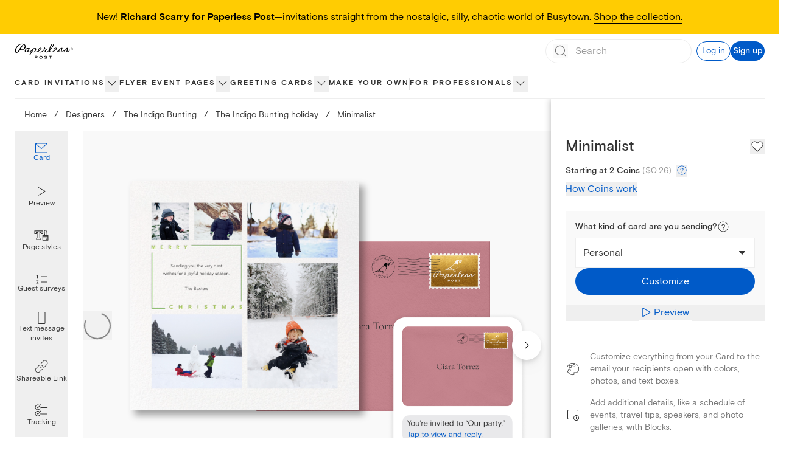

--- FILE ---
content_type: text/html; charset=utf-8
request_url: https://www.paperlesspost.com/card/minimalist?variant=29056&category=the-indigo-bunting-holiday
body_size: 39903
content:
<!DOCTYPE html><html lang="en"><head><meta charSet="utf-8" data-next-head=""/><meta name="viewport" content="width=device-width" data-next-head=""/><title data-next-head="">Minimalist | Send online instantly | Track opens</title><meta name="robots" content="index,follow" data-next-head=""/><meta name="googlebot" content="index,follow" data-next-head=""/><meta name="description" content="Customize &#x27;Minimalist&#x27; online and send via email, text message, or a Shareable Link. Instantly track deliveries and opens, and message recipients." data-next-head=""/><meta property="og:title" content="Minimalist | Send online instantly | Track opens" data-next-head=""/><meta property="og:description" content="Customize &#x27;Minimalist&#x27; online and send via email, text message, or a Shareable Link. Instantly track deliveries and opens, and message recipients." data-next-head=""/><meta property="og:url" content="https://www.paperlesspost.com/card/minimalist?variant=29056&amp;category=the-indigo-bunting-holiday" data-next-head=""/><meta property="og:image" content="https://assets.ppassets.com/p-63KRJPToGR6ZJLTAxfVsdW/flyer/media_asset/static_jpeg" data-next-head=""/><meta property="og:image:width" content="1024" data-next-head=""/><meta property="og:image:height" content="1024" data-next-head=""/><link rel="canonical" href="https://www.paperlesspost.com/card/minimalist" data-next-head=""/><meta content="app-id=489940389" name="apple-itunes-app"/><meta content="186537054715581" property="fb:app_id"/><meta content="5qOMk5veSYt20y5_8eQ-gMGe73cc78VOVU9lhDcUxX8" name="google-site-verification"/><link href="https://disco-cdn.paperlesspost.com/favicon.ico" rel="shortcut icon"/><link data-next-font="" rel="preconnect" href="/" crossorigin="anonymous"/><link rel="preload" href="https://ssr-releases-cdn.paperlesspost.com/_next/static/css/a6bf2f50dd37e8be.css" as="style"/><link rel="preload" href="https://ssr-releases-cdn.paperlesspost.com/_next/static/css/3f2e40f6d43d5dde.css" as="style"/><script type="application/ld+json" data-next-head="">{
    "@context": "https://schema.org",
    "@type": "BreadcrumbList",
    "itemListElement": [
      {
        "@type": "ListItem",
        "position": 1,
        "item": {
          "@id": "https://www.paperlesspost.com/",
          "name": "Home"
        }
      },{
        "@type": "ListItem",
        "position": 2,
        "item": {
          "@id": "https://www.paperlesspost.com/partners",
          "name": "Designers"
        }
      },{
        "@type": "ListItem",
        "position": 3,
        "item": {
          "@id": "https://www.paperlesspost.com/cards/group/the-indigo-bunting",
          "name": "The Indigo Bunting"
        }
      },{
        "@type": "ListItem",
        "position": 4,
        "item": {
          "@id": "https://www.paperlesspost.com/cards/category/the-indigo-bunting-holiday",
          "name": "The Indigo Bunting holiday"
        }
      }
     ]
  }</script><style type="text/css">.fresnel-container{margin:0;padding:0;}
@media not all and (min-width:0px) and (max-width:599.98px){.fresnel-at-sm{display:none!important;}}
@media not all and (min-width:600px) and (max-width:1023.98px){.fresnel-at-md{display:none!important;}}
@media not all and (min-width:1024px) and (max-width:1279.98px){.fresnel-at-lg{display:none!important;}}
@media not all and (min-width:1280px) and (max-width:1599.98px){.fresnel-at-xl{display:none!important;}}
@media not all and (min-width:1600px){.fresnel-at-2xl{display:none!important;}}
@media not all and (max-width:599.98px){.fresnel-lessThan-md{display:none!important;}}
@media not all and (max-width:1023.98px){.fresnel-lessThan-lg{display:none!important;}}
@media not all and (max-width:1279.98px){.fresnel-lessThan-xl{display:none!important;}}
@media not all and (max-width:1599.98px){.fresnel-lessThan-2xl{display:none!important;}}
@media not all and (min-width:600px){.fresnel-greaterThan-sm{display:none!important;}}
@media not all and (min-width:1024px){.fresnel-greaterThan-md{display:none!important;}}
@media not all and (min-width:1280px){.fresnel-greaterThan-lg{display:none!important;}}
@media not all and (min-width:1600px){.fresnel-greaterThan-xl{display:none!important;}}
@media not all and (min-width:0px){.fresnel-greaterThanOrEqual-sm{display:none!important;}}
@media not all and (min-width:600px){.fresnel-greaterThanOrEqual-md{display:none!important;}}
@media not all and (min-width:1024px){.fresnel-greaterThanOrEqual-lg{display:none!important;}}
@media not all and (min-width:1280px){.fresnel-greaterThanOrEqual-xl{display:none!important;}}
@media not all and (min-width:1600px){.fresnel-greaterThanOrEqual-2xl{display:none!important;}}
@media not all and (min-width:0px) and (max-width:599.98px){.fresnel-between-sm-md{display:none!important;}}
@media not all and (min-width:0px) and (max-width:1023.98px){.fresnel-between-sm-lg{display:none!important;}}
@media not all and (min-width:0px) and (max-width:1279.98px){.fresnel-between-sm-xl{display:none!important;}}
@media not all and (min-width:0px) and (max-width:1599.98px){.fresnel-between-sm-2xl{display:none!important;}}
@media not all and (min-width:600px) and (max-width:1023.98px){.fresnel-between-md-lg{display:none!important;}}
@media not all and (min-width:600px) and (max-width:1279.98px){.fresnel-between-md-xl{display:none!important;}}
@media not all and (min-width:600px) and (max-width:1599.98px){.fresnel-between-md-2xl{display:none!important;}}
@media not all and (min-width:1024px) and (max-width:1279.98px){.fresnel-between-lg-xl{display:none!important;}}
@media not all and (min-width:1024px) and (max-width:1599.98px){.fresnel-between-lg-2xl{display:none!important;}}
@media not all and (min-width:1280px) and (max-width:1599.98px){.fresnel-between-xl-2xl{display:none!important;}}</style><link rel="stylesheet" href="https://ssr-releases-cdn.paperlesspost.com/_next/static/css/a6bf2f50dd37e8be.css" data-n-g=""/><link rel="stylesheet" href="https://ssr-releases-cdn.paperlesspost.com/_next/static/css/3f2e40f6d43d5dde.css" data-n-p=""/><noscript data-n-css=""></noscript><script defer="" noModule="" src="https://ssr-releases-cdn.paperlesspost.com/_next/static/chunks/polyfills-42372ed130431b0a.js"></script><script defer="" src="https://ssr-releases-cdn.paperlesspost.com/_next/static/chunks/7842.4f50f839c83880a4.js"></script><script src="https://ssr-releases-cdn.paperlesspost.com/_next/static/chunks/webpack-094a1686b6952fc1.js" defer=""></script><script src="https://ssr-releases-cdn.paperlesspost.com/_next/static/chunks/framework-ade6dc07ddf7c703.js" defer=""></script><script src="https://ssr-releases-cdn.paperlesspost.com/_next/static/chunks/main-e6ec661a0f0cce10.js" defer=""></script><script src="https://ssr-releases-cdn.paperlesspost.com/_next/static/chunks/pages/_app-5ac7dd0ce3cf1cb5.js" defer=""></script><script src="https://ssr-releases-cdn.paperlesspost.com/_next/static/chunks/29107295-791f0e613da91548.js" defer=""></script><script src="https://ssr-releases-cdn.paperlesspost.com/_next/static/chunks/4853-bb743d088eb32e1d.js" defer=""></script><script src="https://ssr-releases-cdn.paperlesspost.com/_next/static/chunks/4831-137d292cfa190822.js" defer=""></script><script src="https://ssr-releases-cdn.paperlesspost.com/_next/static/chunks/5494-2136f3b2ca2d2d4e.js" defer=""></script><script src="https://ssr-releases-cdn.paperlesspost.com/_next/static/chunks/7909-0648be04d5db034f.js" defer=""></script><script src="https://ssr-releases-cdn.paperlesspost.com/_next/static/chunks/2360-cd85e5dc8e504cf9.js" defer=""></script><script src="https://ssr-releases-cdn.paperlesspost.com/_next/static/chunks/4475-2d8d4e8f5fa73ac6.js" defer=""></script><script src="https://ssr-releases-cdn.paperlesspost.com/_next/static/chunks/pages/card/%5Bslug%5D-5eadb16d15bcc0f9.js" defer=""></script><script src="https://ssr-releases-cdn.paperlesspost.com/_next/static/wyDUGVWvlVkY19ygiBD-j/_buildManifest.js" defer=""></script><script src="https://ssr-releases-cdn.paperlesspost.com/_next/static/wyDUGVWvlVkY19ygiBD-j/_ssgManifest.js" defer=""></script></head><body><link rel="preload" as="image" href="https://assets-development.ppassets.com/development-4bEZevE7pYhZZpzf8S5OXn/flyer/media_asset_image/original"/><link rel="preload" as="image" href="https://assets-development.ppassets.com/development-4y1XLEtzRZHU4Yx5CS7KB6/flyer/media_asset_image/original"/><link rel="preload" as="image" href="https://assets-development.ppassets.com/development-7GCTHxVuoaVWxmdVOq3Hgb/flyer/media_asset_image/original"/><link rel="preload" as="image" href="https://assets-development.ppassets.com/development-5HtxiEblOxfxqg1LvB7Yam/flyer/media_asset_image/original"/><link rel="preload" as="image" href="https://ssr-releases-cdn.paperlesspost.com/_next/static/video/PageStyles_WSD_GI_UYO-b7cae13fb9e380940dc0c5b0f27546bfeb5ca361568f8938f083dcc168a512f3.png"/><link rel="preload" as="image" href="https://ssr-releases-cdn.paperlesspost.com/_next/static/video/PaperlessPostPlusLogo-a70f1a3a0f5601dd449d9f59c9d4b2a86d71bdfeff70b6789a5140797898a6e6.png"/><link rel="preload" as="image" href="https://ssr-releases-cdn.paperlesspost.com/_next/static/video/GuestSurveys_QA-c2851581a6a636b0b3ddcefe7ed6e2f8473cfedf5a3983f7110e1892fbd06c95.png"/><link rel="preload" as="image" href="https://ssr-releases-cdn.paperlesspost.com/_next/static/video/TextMessageInvitesEnvelope_GI-4a8c0ec784f3bd82876d844be74a918faf610759bd6f313e9b9ae3a273ecd175.png"/><link rel="preload" as="image" href="https://ssr-releases-cdn.paperlesspost.com/_next/static/video/TextMessageInvitesText_GI-f5e2a4c778b614e0fc432010686fc1221a9705ffe0db267ae1a075792d74737d.png"/><link rel="preload" as="image" href="https://ssr-releases-cdn.paperlesspost.com/_next/static/video/ShareableLink_PI-e58b7ae779717c0e807eb97e536bd8634bdcab518ba119e635199cee5922ccd9.png"/><link rel="preload" as="image" href="https://ssr-releases-cdn.paperlesspost.com/_next/static/video/Tracking_Default-eeb4debeccf910afb1a7dfa8d578195e076345692f95223cc824505ad3388145.png"/><div id="__next"><a class="!z-30 !py-2 !px-6" href="#page-content" data-reach-skip-link="" data-reach-skip-nav-link="">Skip to content</a><div id="pp-global-promo-banner"><div class="px-6 py-4 text-center paragraph-small md:paragraph-medium" style="color:#000000;background-color:#ffcc02"><span>New! <strong>Richard Scarry for Paperless Post</strong>—invitations straight from the nostalgic, silly, chaotic world of Busytown. <a class="border-b" style="border-bottom-color:#000000" href="https://www.paperlesspost.com/cards/group/richard-scarry">Shop the collection.</a></span></div></div><div></div><header class="z-20 drop-shadow-none transition-all max-lg:shadow-md lg:bg-white lg:relative max-lg:sticky max-lg:inset-x-0 max-lg:top-0 show-border"><div class="fresnel-container fresnel-greaterThanOrEqual-lg fresnel-:R6cm:"><div class=""><div class="max-w-screen-2xl m-auto"><div class="flex items-stretch justify-between w-full px-6"><div class="flex border-dove"><div class="relative transition-colors"><a class="w-full h-full flex items-center justify-center border-dove" href="/"><svg class="w-24 pointer-events-none" height="2rem" viewBox="0 0 212 56" width="7rem" xmlns="http://www.w3.org/2000/svg" data-testid="paperless-post-logo"><title>Paperless Post logo</title><path d="M83.3 48.4c0 1.8-1.5 3.1-2.4 3.1h-5.6v4.3h-1.8V45.2h7.2c1.3 0 2.6 1.5 2.6 3.2zm-1.8 0c0-.6-.6-1.4-1.2-1.4h-5.1v2.6h5.3c.5.1 1-.6 1-1.2zm20.1 1.8c0 3.8-3.1 5.8-6.1 5.8-3.1 0-6.1-2-6.1-5.8 0-3.2 3.1-5.3 6.1-5.3 2.9 0 6.1 2.1 6.1 5.3zm-1.9 0c0-1.8-2-3.3-4.2-3.3-2.3 0-4.2 1.5-4.2 3.3 0 2.5 1.6 3.9 4.2 3.9 2.7.1 4.2-1.6 4.2-3.9zm18.6 2.1c.1 1.6-1.4 3.7-4.9 3.7-3.7 0-6.4-2.3-6.4-2.3l1.2-1.4a8.1 8.1 0 0 0 5 1.9c1.2 0 3.1-.5 3.1-1.6 0-.5-.2-1-.8-1.1l-5.2-.8c-1.5-.2-2.7-1.4-2.7-2.8 0-2.3 3-3.1 5.3-3.1 1.8.1 3.4.7 4.8 1.8l-1.3 1.3a8.8 8.8 0 0 0-4.3-1.4c-1.1 0-2.5.6-2.5 1.3-.1.7.8 1.1 1.6 1.2l3.6.4c1.6.3 3.4 1.1 3.5 2.9zm16.5-5.4h-4.5v8.8h-1.8v-8.8H124v-1.7h10.8v1.7zm-94.5-35c0-5-3.1-7.6-5.7-8.9l-.5-.2.5-.3 1.8-.8c.9-.2.9-.2.5-.3h-.8c-.5 0-2.2 0-3.5.7h-.2c-2-.6-3.9-.9-5.5-.9h-.8c-8.8.7-15.8 5.4-21 14-3.6 6-4.3 12.6-3.6 15.1.7 2.8 2.6 4.2 5.6 4.2l1.2-.1c5.3-.6 9.1-6.4 11.8-10.6l.2-.3c2.1.9 5.6 1.2 8.6.7l.4-.1.5-.1c5.5-1.4 10.5-6 10.5-12.1zm-21.9 7.5-.2.3-.2-.1c-1.2-.7-2.1-2.7-2.2-2.8l-.2-.3v.3c0 1.9.6 3.6 1.6 4.4l.2.2S11.6 31.2 8.5 32l-1.3.2c-1 0-2.6-.4-2.8-3.2 0-.2-.8-5.3 3.8-12.7 4.9-8.1 9.5-11.8 16.1-12.9 2.3-.3 3.8-.2 6.2.3l-.2.2-.4.4a47.4 47.4 0 0 0-11.5 15.1zm18.2-7.6c-.9 4.9-4 8.5-8 9.9h-.1c-1 .3-3.1.5-3.2.5-1.5 0-2.8-.3-4-.7A93.4 93.4 0 0 1 32.6 4.7l.2-.2.2.1a7.5 7.5 0 0 1 3.8 6.3l-.2.9zm163.7 10.4c-2.5 4.2-5.6 7.2-9.7 8.2 1.2-1.3 1.6-5.3 1.7-7.4.1-.8.4-4.8 1.9-5.2.3-.1.4-.5.3-.8-.3-.9-1.3-.9-2.2-.9-4 0-6.5 2.6-9.4 5.3l-.3.3-.1.1-1.8 1.9a40.6 40.6 0 0 1-7 5.3c-1.8 1.1-3.1 1.1-3.4 1.4 1.4-1.3 1.6-4.4 1.7-6 .3-2.8.1-5.8 1.5-6.4.2-.1.3-.6.2-.9-.2-.6-.8-.9-1.6-.9-3.7.1-6.7 2-9.5 5.1l-.4.5-.3.3c-2.4 2.4-8 8.8-13.6 8.8-2.1 0-4.8-.1-4.8-2.6 6.5-2.1 9.5-6.5 9.5-9 0-2.1-1.4-3.6-3.6-3.7a6 6 0 0 0-3 .6c-2.5 1-6.1 5.3-5.7 10.9v.7c-2 1.3-4.5 2.7-7 2.8-3.3.2-5.1-.6-5.3-4.1 0-.5-.1-.7.1-1 6-6 10.9-13.1 12.6-17.4.8-2.1 1.5-5.9-1.8-6.5-4.4-.8-9.6 5.5-12.4 14.9a34 34 0 0 0-1.6 8.3 37.6 37.6 0 0 1-7.2 5.4s-1.5.6-2.8.6c-3.6 0-2.5-3.4-2.5-3.4.6-2.3 3.8-5.2 4.9-5.6 1.3-.5 1.4-2.1-.1-2.3-1.7-.1-4.8 1-7.2-1.7l.2-.9c0-1.2-1-2.2-2.1-2.1-1.2 0-2.1 1-2.1 2.2 0 .7.4 1.4.9 1.7-.5 1.3-1.3 3.6-2.5 5.1-2.6 3.3-7.2 7-12.3 7.1-1.8 0-4.7-.1-5.3-2 6.2-2.1 10.6-6.8 10.5-9.4 0-2.1-1.4-3.6-3.7-3.7-5.3-.2-9.9 6.1-9.8 11.8v.4c-3.7 2-7.2 2.1-9.7 2 2.1-2 3.7-6 3.7-8.8 0-2.2-1-3.8-2.6-4.2a5.2 5.2 0 0 0-4.3.6c-.8.5-1.5 1.2-1.9 1.5.1-.3.8-1.7.4-1.7l-3-.1c-.4 0-1-.1-.8.3.5 1 .5 1.7.3 2.2-2.6 3.1-10.5 11-14.7 10.6-1.6-.1-1.7-.8-1.6-2 .1-1.1 1.5-3.5 2-4.4l1.8-3.1.7-1.3c.8-1.3 1.7-1.3 1.7-1.8l-.2-.1-3.1-.2c-.6 0-.9.6-1.2 1.3-.6-1.3-1.9-2-3.2-2-5.5-.1-11.5 5.3-11.7 11-.1 2.7 2 4.6 5 4.6a7 7 0 0 0 5.4-2.6l.1.6c.5 1.4 2.2 2 3.6 2.1 4.9.3 8.7-3.4 11.8-6.1-2.8 4.9-6.6 11.6-9.3 15.8l3.9-.9 6.5-10.9c.9 1.8 2.4 2.3 3.8 2.4a8 8 0 0 0 4.7-1.1c5.7.8 9.8-.3 12.7-1.9 1.1 2 3.6 2.8 5.9 3 1.7.1 3.3 0 4.9-.4l.8-.2c3.5-1 6.9-3.2 9.8-6.9.1-.1 1.5-1.9 2.1-2.9.8-1.2 1.3-2.2 1.7-3 1.4 1.3 3.8 1.5 4.5 1.6-.3 0-8.8 7.3-3.8 10.9.3.3 3.8 1.9 6.9.2.5-.3 5.2-2.7 7.5-5 .2 2.9 2.3 5.5 6.6 5.5 3 0 6.5-1.3 9.2-3 1.3 2.4 4.4 3.1 6.9 3.1 4.7 0 8.6-3.2 11.2-5.4.1 3.9 3.8 5.5 8 5.3 4.5-.2 8.8-2.2 12.2-5.5-.1 3.5 2.5 5.6 6.8 5.5 7.8-.1 12.4-4.6 14.9-8l-.8-2.4zM46.6 27.7c-1.7 2.6-7.1 3.9-6.8-.5.2-3.3 5-8.2 8.4-8.1.6 0 1.2.2 1.7.6.7.5.7 1 .6 1.4l-3.9 6.6zm21.1 3.2c-1.9 0-2.9-1.8-2.6-2.9 0-.1 2.2-4.3 3.1-5.6 1.4-2.1 3.7-3.3 5.5-3.1 1.5.2 1.6 1.1 1.6 2.4 0 3.3-3.4 9.2-7.6 9.2zM87.3 25a9.9 9.9 0 0 1 4.4-6.2 4 4 0 0 1 2.1-.6c.9 0 1.4.5 1.5 1.4 0 1-1.1 2.2-1.7 2.9-2.5 2.8-5 3.7-6.5 4.3l.2-1.8zm47.5-18.1c1.7-2.3 3-3.6 4.3-3.1.5.2.6.8.5 1.4a38.4 38.4 0 0 1-11 17.5c-.3.2.8-8.2 6.2-15.8zm8.5 18.1c.3-2.8 1.1-5.7 3.5-6.8.6-.3 1.2-.7 2.2-.6.9.1 1.4.7 1.4 1.6 0 1.7-1.5 3.3-2.2 3.9a13.2 13.2 0 0 1-4.8 3l-.1-1.1zm22.4 5.8c-2.6 0-3.8-1.5-4.1-3.4.3 0 .7-.1 1-.4 1.3-1.3.2-2.6.2-2.7l1.8-2.2c2.2-2.2 4.3-3.8 5.6-3.7-1.6 3.6-.1 12.2-4.5 12.4zm19.7.2c-2.5 0-3.5-1.4-3.6-3.2.4.1.9 0 1.3-.4 1.4-1.4.1-2.8-.1-2.9 2.4-2.7 5.2-5.4 7.3-6.1-2 3.3-.3 12.6-4.9 12.6zm25.1-7.7c-.8.8-1.9 1.3-3 1.3s-2.2-.4-3-1.3a4.3 4.3 0 0 1-1.2-3.1c0-1.2.4-2.2 1.3-3 .8-.8 1.8-1.3 3-1.3s2.2.4 3 1.3 1.3 1.8 1.3 3a4.5 4.5 0 0 1-1.4 3.1zm-5.6-5.7a3.6 3.6 0 0 0 0 5.2 3.6 3.6 0 0 0 5.2 0 3.6 3.6 0 0 0 0-5.2 3.6 3.6 0 0 0-5.2 0zm2.5.3 1.3.2c.5.2.7.6.7 1.2 0 .4-.2.7-.5.9l-.7.2c.4.1.6.2.8.5.2.2.3.5.3.7v.7l.1.3h-.8V22c0-.5-.1-.9-.4-1.1a2 2 0 0 0-.9-.2h-.7v1.9h-.8v-4.7h1.6zm.9.7c-.3-.3-1.7-.2-1.7-.2v1.7h.8c.4 0 1.3-.1 1.3-.8l-.4-.7z"></path></svg></a></div></div><div class="flex justify-end items-center grow border-dove gap-4"><div class="grow w-full px-4 lg:px-0 lg:ml-6 flex justify-end"><div class="h-14 border border-wolf lg:border-0 lg:relative w-60 flex items-center gap-4"><form class="flex relative w-full items-center border border-dove rounded-full h-10 focus-within:ring-2 focus-within:ring-blue-300"><button class="absolute left-0 ml-3 items-center pointer-events-none" disabled="" type="submit" aria-label="Submit Search"><svg height="1.5rem" viewBox="0 0 24 24" width="1.5rem" xmlns="http://www.w3.org/2000/svg"><title>Search icon</title><path d="M20.42,19.5,17,16.17a8.1,8.1,0,1,0-.7.72l3.4,3.32a.5.5,0,1,0,.7-.71ZM3.93,11a7,7,0,1,1,7,7A7,7,0,0,1,3.93,11Z" fill="#767676"></path><rect fill="none" height="24" width="24"></rect></svg></button><input placeholder="Search" class="block w-full h-full placeholder-dusty-gray mx-10 px-2 paragraph-medium py-0 border-0 focus:outline-none focus:!ring-0 focus:!ring-transparent focus:!shadow-none focus:!ring-offset-0" data-testid="search-input" aria-autocomplete="list" autoComplete="off" value=""/><button class="absolute right-0 mr-3 items-center hidden" type="button" aria-label="Clear search field text"><svg height="1rem" viewBox="0 0 24 24" width="1rem" xmlns="http://www.w3.org/2000/svg"><title>Close icon</title><path d="M4 20L20 4M4 4l16 16" stroke="#767676" stroke-linecap="round" stroke-linejoin="round" stroke-width="2"></path></svg></button></form><button class="Button_button__IV419 Button_large__50rdm Button_text__ZEC9j Button_gatsby__C6JpA lg:!hidden" data-testid="search-cancel-button">Cancel</button></div></div><div class="ml-2 flex gap-4 items-center shrink-0"><button class="Button_button__IV419 Button_small__pCzHV Button_outline__hz_3t Button_gatsby__C6JpA" data-testid="log-in-button">Log in</button><button class="Button_button__IV419 Button_small__pCzHV Button_fill__XmDZe Button_gatsby__C6JpA" data-testid="sign-up-button">Sign up</button></div></div></div></div><nav class="relative border-dove z-10  mt-0.5" aria-label="global"><div class="max-w-screen-2xl m-auto px-6"><ul class="flex list-none gap-6 xl:gap-10 NavTree_nav-tree-list__uxXCM justify-start" role="menubar" id="consolidated"><li class="NavTree_nav-option__7lkWm NavTree_has-flyout__I4Pqi" role="menuitem"><div class="relative flex gap-2 items-center"><span class="flex items-center font-bold h-12 text-center border-white hover:border-transparent box-border border-b-2" style="--item-color:#333333"><a class="NavTree_category-nav-node__DYlZw tracked-medium" data-testid="nav-list-item" href="/cards/section/invitations">Card invitations</a></span><button class="NavTree_category-nav-node-carat__74ovM border-0 p-0  overflow-hidden focus:w-auto focus:h-auto pb-0.5" aria-expanded="false" aria-haspopup="menu" aria-label="show Card invitations sub categories"><svg height="1.5rem" viewBox="0 0 24 24" width="1.5rem" xmlns="http://www.w3.org/2000/svg"><title>show Card invitations sub categories</title><path d="M12 15.5c-.1 0-.3 0-.4-.1l-6-6c-.2-.2-.2-.5 0-.7s.5-.2.7 0l5.7 5.6 5.6-5.6c.2-.2.5-.2.7 0s.2.5 0 .7l-6 6s-.2.1-.3.1z" fill="#333333"></path></svg></button></div><div class="NavTree_nav-content__Pjcr4 paragraph-small shadow-md absolute top-12 left-0 right-0 max-w-full bg-white" aria-label="Card invitations submenu" data-testid="nav-list-menu" role="menu" aria-hidden="true"><div class="flex p-6 justify-start max-w-screen-2xl mx-auto"><div class="flex gap-6 w-full"><nav aria-label="Main navigation" class="flex flex-col gap-6"><div><a id="menu-item-0" class="heading-medium text-nowrap flex justify-between items-center gap-4 text-[--text-color]" style="--text-color:#E66599" tabindex="0" aria-describedby="submenu-0" href="/cards/category/valentines-day-party-invitations"><span>Valentine&#x27;s Day</span><svg xmlns="http://www.w3.org/2000/svg" width="24" height="24" fill="none" viewBox="0 0 16 16" aria-hidden="true"><path fill="currentColor" fill-rule="evenodd" d="M5.735 2.788a.5.5 0 0 0 .003.707L9.968 7.7c.353.353.352.277 0 .629-.216.216-4.23 4.176-4.23 4.176a.5.5 0 1 0 .703.711l4.907-4.844a.5.5 0 0 0 0-.71L6.443 2.786a.5.5 0 0 0-.707.002" clip-rule="evenodd"></path></svg></a></div><div><a id="menu-item-1" class="heading-medium text-nowrap flex justify-between items-center gap-4 text-matterhorn" tabindex="-1" aria-describedby="submenu-1" href="/kids-birthday"><span>Kids&#x27; birthday</span><svg xmlns="http://www.w3.org/2000/svg" width="24" height="24" fill="none" viewBox="0 0 16 16" color="#bbbbbb" aria-hidden="true"><path fill="currentColor" fill-rule="evenodd" d="M5.735 2.788a.5.5 0 0 0 .003.707L9.968 7.7c.353.353.352.277 0 .629-.216.216-4.23 4.176-4.23 4.176a.5.5 0 1 0 .703.711l4.907-4.844a.5.5 0 0 0 0-.71L6.443 2.786a.5.5 0 0 0-.707.002" clip-rule="evenodd"></path></svg></a></div><div><a id="menu-item-2" class="heading-medium text-nowrap flex justify-between items-center gap-4 text-matterhorn" tabindex="-1" aria-describedby="submenu-2" href="/birthday"><span>Adult birthday</span><svg xmlns="http://www.w3.org/2000/svg" width="24" height="24" fill="none" viewBox="0 0 16 16" color="#bbbbbb" aria-hidden="true"><path fill="currentColor" fill-rule="evenodd" d="M5.735 2.788a.5.5 0 0 0 .003.707L9.968 7.7c.353.353.352.277 0 .629-.216.216-4.23 4.176-4.23 4.176a.5.5 0 1 0 .703.711l4.907-4.844a.5.5 0 0 0 0-.71L6.443 2.786a.5.5 0 0 0-.707.002" clip-rule="evenodd"></path></svg></a></div><div><a id="menu-item-3" class="heading-medium text-nowrap flex justify-between items-center gap-4 text-matterhorn" tabindex="-1" aria-describedby="submenu-3" href="/wedding"><span>Wedding</span><svg xmlns="http://www.w3.org/2000/svg" width="24" height="24" fill="none" viewBox="0 0 16 16" color="#bbbbbb" aria-hidden="true"><path fill="currentColor" fill-rule="evenodd" d="M5.735 2.788a.5.5 0 0 0 .003.707L9.968 7.7c.353.353.352.277 0 .629-.216.216-4.23 4.176-4.23 4.176a.5.5 0 1 0 .703.711l4.907-4.844a.5.5 0 0 0 0-.71L6.443 2.786a.5.5 0 0 0-.707.002" clip-rule="evenodd"></path></svg></a></div><div><a id="menu-item-4" class="heading-medium text-nowrap flex justify-between items-center gap-4 text-matterhorn" tabindex="-1" aria-describedby="submenu-4" href="/baby"><span>Baby</span><svg xmlns="http://www.w3.org/2000/svg" width="24" height="24" fill="none" viewBox="0 0 16 16" color="#bbbbbb" aria-hidden="true"><path fill="currentColor" fill-rule="evenodd" d="M5.735 2.788a.5.5 0 0 0 .003.707L9.968 7.7c.353.353.352.277 0 .629-.216.216-4.23 4.176-4.23 4.176a.5.5 0 1 0 .703.711l4.907-4.844a.5.5 0 0 0 0-.71L6.443 2.786a.5.5 0 0 0-.707.002" clip-rule="evenodd"></path></svg></a></div><div><a id="menu-item-5" class="heading-medium text-nowrap flex justify-between items-center gap-4 text-matterhorn" tabindex="-1" aria-describedby="submenu-5" href="/parties"><span>Parties</span><svg xmlns="http://www.w3.org/2000/svg" width="24" height="24" fill="none" viewBox="0 0 16 16" color="#bbbbbb" aria-hidden="true"><path fill="currentColor" fill-rule="evenodd" d="M5.735 2.788a.5.5 0 0 0 .003.707L9.968 7.7c.353.353.352.277 0 .629-.216.216-4.23 4.176-4.23 4.176a.5.5 0 1 0 .703.711l4.907-4.844a.5.5 0 0 0 0-.71L6.443 2.786a.5.5 0 0 0-.707.002" clip-rule="evenodd"></path></svg></a></div><div><a id="menu-item-6" class="heading-medium text-nowrap flex justify-between items-center gap-4 text-matterhorn" tabindex="-1" aria-describedby="submenu-6" href="/cards/group/business-event-invitations"><span>Business</span><svg xmlns="http://www.w3.org/2000/svg" width="24" height="24" fill="none" viewBox="0 0 16 16" color="#bbbbbb" aria-hidden="true"><path fill="currentColor" fill-rule="evenodd" d="M5.735 2.788a.5.5 0 0 0 .003.707L9.968 7.7c.353.353.352.277 0 .629-.216.216-4.23 4.176-4.23 4.176a.5.5 0 1 0 .703.711l4.907-4.844a.5.5 0 0 0 0-.71L6.443 2.786a.5.5 0 0 0-.707.002" clip-rule="evenodd"></path></svg></a></div><div><a id="menu-item-7" class="heading-medium text-nowrap flex justify-between items-center gap-4 text-matterhorn" tabindex="-1" href="/cards/group/upload-your-own"><span>Make your own</span></a></div></nav><div class="flex-1"><section id="submenu-0" aria-labelledby="menu-item-0" class="grid gap-5 SectionContent_single-item-layout__uZbV5 SectionContent_sparse-layout__TcIaO"><h3 class="sr-only">Valentine&#x27;s Day<!-- --> Categories</h3><div data-group="true" class="space-y-1"><h4><button class="text-dusty-gray bg-transparent border-0 p-0 text-left w-full cursor-text" tabindex="0">Valentine&#x27;s Day invitations</button></h4><nav aria-labelledby="level2-Valentine&#x27;s Day invitations"><ul class="space-y-1"><li class="text-lapel hover:opacity-60"><a class="paragraph-small" href="/cards/category/valentines-day-party-invitations">Valentine&#x27;s Day</a></li><li class="text-lapel hover:opacity-60"><a class="paragraph-small" href="/cards/category/galentines-day-invitations">Galentine&#x27;s Day</a></li></ul></nav></div></section><section id="submenu-1" aria-labelledby="menu-item-1" class="grid gap-5 hidden SectionContent_column-layout-3__UeVEH SectionContent_sparse-layout__TcIaO"><h3 class="sr-only">Kids&#x27; birthday<!-- --> Categories</h3><div data-group="true" class="space-y-1"><h4><button class="text-dusty-gray bg-transparent border-0 p-0 text-left w-full cursor-text" tabindex="0">Explore kids&#x27; birthday</button></h4><nav aria-labelledby="level2-Explore kids&#x27; birthday"><ul class="space-y-1"><li class="text-lapel hover:opacity-60"><a class="paragraph-small" href="/cards/category/kids-birthday-invitations">Kids&#x27; birthday invitations</a></li><li class="text-lapel hover:opacity-60"><a class="paragraph-small" href="/cards/category/teen-birthday-invitations">Teen birthday invitations</a></li></ul></nav></div><div data-group="true" class="SectionContent_span-rows___10aV space-y-1"><h4><button class="text-dusty-gray bg-transparent border-0 p-0 text-left w-full cursor-text" tabindex="0">Kids&#x27; birthday themes</button></h4><nav aria-labelledby="level2-Kids&#x27; birthday themes"><ul class="space-y-1"><li class="text-lapel hover:opacity-60"><a class="paragraph-small" href="/cards/category/kids-birthday-invitations/sports-and-activities">Sports and activities</a></li><li class="text-lapel hover:opacity-60"><a class="paragraph-small" href="/cards/category/kids-birthday-invitations/animals">Animals</a></li><li class="text-lapel hover:opacity-60"><a class="paragraph-small" href="/cards/category/kids-birthday-invitations/balloons-and-confetti">Balloons and confetti</a></li><li class="text-lapel hover:opacity-60"><a class="paragraph-small" href="/cards/category/kids-birthday-invitations/cars-trucks">Cars and trucks</a></li><li class="text-lapel hover:opacity-60"><a class="paragraph-small" href="/cards/category/kids-birthday-invitations/princess-and-fairy">Princess and fairy</a></li><li class="text-lapel hover:opacity-60"><a class="paragraph-small" href="/cards/category/kids-birthday-invitations/jump">Jump</a></li><li class="text-lapel hover:opacity-60"><a class="paragraph-small" href="/cards/category/kids-birthday-invitations/gaming">Gaming</a></li><li class="text-lapel hover:opacity-60"><a class="paragraph-small" href="/cards/category/kids-birthday-invitations/unicorns">Unicorns</a></li><li class="text-lapel hover:opacity-60"><a class="paragraph-small" href="/cards/category/kids-birthday-invitations/cake-and-sweets">Cake and sweets</a></li><li class="text-lapel hover:opacity-60"><a class="paragraph-small" href="/cards/category/kids-birthday-invitations/neon-and-glow">Neon and glow</a></li><li class="text-lapel hover:opacity-60"><a class="paragraph-small" href="/cards/category/kids-birthday-invitations/art-party">Arts and crafts</a></li><li class="text-lapel hover:opacity-60"><a class="paragraph-small" href="/cards/category/kids-birthday-invitations/rainbows">Rainbows</a></li><li class="text-lapel hover:opacity-60 hidden"><a class="paragraph-small" href="/cards/category/kids-birthday-invitations/dinosaurs">Dinosaurs</a></li><li class="text-lapel hover:opacity-60 hidden"><a class="paragraph-small" href="/cards/group/illustrated-invitations">Custom illustrations</a></li><li><button class="border-b border-gatsby text-gatsby hover:text-dark-blue tracked-small pt-2" aria-label="Show 2 more Kids&#x27; birthday themes categories">More</button></li></ul></nav></div><div data-group="true" class="SectionContent_span-rows___10aV space-y-1"><h4><button class="text-dusty-gray bg-transparent border-0 p-0 text-left w-full cursor-text" tabindex="0">Milestone birthdays</button></h4><nav aria-labelledby="level2-Milestone birthdays"><ul class="space-y-1"><li class="text-lapel hover:opacity-60"><a class="paragraph-small" href="/cards/category/first-birthday-invitations">1st birthday</a></li><li class="text-lapel hover:opacity-60"><a class="paragraph-small" href="/cards/category/bar-and-bat-mitzvah-invitations">Bar and bat mitzvah</a></li><li class="text-lapel hover:opacity-60"><a class="paragraph-small" href="/cards/category/quinceanera-invitations">Quinceañera</a></li><li class="text-lapel hover:opacity-60"><a class="paragraph-small" href="/cards/category/sweet-16-invitations">Sweet 16</a></li></ul></nav></div><div data-group="true" class="space-y-1"><h4><button class="text-dusty-gray bg-transparent border-0 p-0 text-left w-full cursor-text" tabindex="0">Save the dates</button></h4><nav aria-labelledby="level2-Save the dates"><ul class="space-y-1"><li class="text-lapel hover:opacity-60"><a class="paragraph-small" href="/cards/group/birthday-save-the-dates">All save the dates</a></li></ul></nav></div></section><section id="submenu-2" aria-labelledby="menu-item-2" class="grid gap-5 hidden SectionContent_column-layout-3__UeVEH SectionContent_sparse-layout__TcIaO"><h3 class="sr-only">Adult birthday<!-- --> Categories</h3><div data-group="true" class="space-y-1"><h4><button class="text-dusty-gray bg-transparent border-0 p-0 text-left w-full cursor-text" tabindex="0">Explore adult birthday</button></h4><nav aria-labelledby="level2-Explore adult birthday"><ul class="space-y-1"><li class="text-lapel hover:opacity-60"><a class="paragraph-small" href="/cards/category/adult-birthday-invitations">Birthday invitations</a></li></ul></nav></div><div data-group="true" class="SectionContent_span-rows___10aV space-y-1"><h4><button class="text-dusty-gray bg-transparent border-0 p-0 text-left w-full cursor-text" tabindex="0">Milestone birthdays</button></h4><nav aria-labelledby="level2-Milestone birthdays"><ul class="space-y-1"><li class="text-lapel hover:opacity-60"><a class="paragraph-small" href="/cards/group/milestone-birthday-invitations">All milestone birthdays</a></li><li class="text-lapel hover:opacity-60"><a class="paragraph-small" href="/cards/category/18th-birthday-invitations">18th birthday</a></li><li class="text-lapel hover:opacity-60"><a class="paragraph-small" href="/cards/category/21st-birthday-invitations">21st birthday</a></li><li class="text-lapel hover:opacity-60"><a class="paragraph-small" href="/cards/category/30th-birthday-invitations">30th birthday</a></li><li class="text-lapel hover:opacity-60"><a class="paragraph-small" href="/cards/category/40th-birthday-invitations">40th birthday</a></li><li class="text-lapel hover:opacity-60"><a class="paragraph-small" href="/cards/category/50th-birthday-invitations">50th birthday</a></li><li class="text-lapel hover:opacity-60"><a class="paragraph-small" href="/cards/category/60th-birthday-invitations">60th birthday</a></li><li class="text-lapel hover:opacity-60"><a class="paragraph-small" href="/cards/category/70th-birthday-invitations">70th birthday</a></li><li class="text-lapel hover:opacity-60"><a class="paragraph-small" href="/cards/category/75th-birthday-invitations">75th birthday</a></li><li class="text-lapel hover:opacity-60"><a class="paragraph-small" href="/cards/category/80th-birthday-invitations">80th birthday</a></li><li class="text-lapel hover:opacity-60"><a class="paragraph-small" href="/cards/category/90th-birthday-invitations">90th birthday</a></li></ul></nav></div><div data-group="true" class="SectionContent_span-rows___10aV space-y-1"><h4><button class="text-dusty-gray bg-transparent border-0 p-0 text-left w-full cursor-text" tabindex="0">Birthday party themes</button></h4><nav aria-labelledby="level2-Birthday party themes"><ul class="space-y-1"><li class="text-lapel hover:opacity-60"><a class="paragraph-small" href="/cards/category/surprise-party-invitations">Surprise party</a></li><li class="text-lapel hover:opacity-60"><a class="paragraph-small" href="/cards/category/adult-birthday-invitations?themes=Dinner+party">Dinner party</a></li><li class="text-lapel hover:opacity-60"><a class="paragraph-small" href="/cards/category/adult-birthday-invitations?themes=Drinks">Cocktail party</a></li><li class="text-lapel hover:opacity-60"><a class="paragraph-small" href="/cards/category/adult-birthday-invitations/brunch">Brunch</a></li><li class="text-lapel hover:opacity-60"><a class="paragraph-small" href="/cards/category/adult-birthday-invitations/floral">Floral</a></li><li class="text-lapel hover:opacity-60"><a class="paragraph-small" href="/cards/category/adult-birthday-invitations/photo">Photo</a></li><li class="text-lapel hover:opacity-60"><a class="paragraph-small" href="/cards/category/adult-birthday-invitations/beach-tropical">Beach and tropical</a></li><li class="text-lapel hover:opacity-60"><a class="paragraph-small" href="/cards/category/adult-birthday-invitations/fiesta">Fiesta</a></li><li class="text-lapel hover:opacity-60"><a class="paragraph-small" href="/cards/group/illustrated-invitations">Custom illustrations</a></li></ul></nav></div><div data-group="true" class="space-y-1"><h4><button class="text-dusty-gray bg-transparent border-0 p-0 text-left w-full cursor-text" tabindex="0">Save the dates</button></h4><nav aria-labelledby="level2-Save the dates"><ul class="space-y-1"><li class="text-lapel hover:opacity-60"><a class="paragraph-small" href="/cards/group/birthday-save-the-dates">All save the dates</a></li></ul></nav></div></section><section id="submenu-3" aria-labelledby="menu-item-3" class="grid gap-5 hidden SectionContent_column-layout-3__UeVEH"><h3 class="sr-only">Wedding<!-- --> Categories</h3><div data-group="true" class="space-y-1"><h4><button class="text-dusty-gray bg-transparent border-0 p-0 text-left w-full cursor-text" tabindex="0">Wedding invitations</button></h4><nav aria-labelledby="level2-Wedding invitations"><ul class="space-y-1"><li class="text-lapel hover:opacity-60"><a class="paragraph-small" href="/cards/group/wedding-invitations">All wedding invitations</a></li><li class="text-lapel hover:opacity-60"><a class="paragraph-small" href="/cards/group/wedding-invitations/elegant">Elegant and formal</a></li><li class="text-lapel hover:opacity-60"><a class="paragraph-small" href="/cards/group/wedding-invitations/simple-minimalist">Simple and minimal</a></li><li class="text-lapel hover:opacity-60"><a class="paragraph-small" href="/cards/group/wedding-invitations/modern">Modern</a></li><li class="text-lapel hover:opacity-60"><a class="paragraph-small" href="/cards/group/wedding-invitations/floral">Floral</a></li><li class="text-lapel hover:opacity-60 hidden"><a class="paragraph-small" href="/cards/group/wedding-invitations/destination">Destination</a></li><li class="text-lapel hover:opacity-60 hidden"><a class="paragraph-small" href="/cards/group/wedding-invitations/greenery">Greenery</a></li><li class="text-lapel hover:opacity-60 hidden"><a class="paragraph-small" href="/cards/category/indian-wedding-invitations">Indian</a></li><li><button class="border-b border-gatsby text-gatsby hover:text-dark-blue tracked-small pt-2" aria-label="Show 3 more Wedding invitations categories">More</button></li></ul></nav></div><div data-group="true" class="space-y-1"><h4><button class="text-dusty-gray bg-transparent border-0 p-0 text-left w-full cursor-text" tabindex="0">Save the dates</button></h4><nav aria-labelledby="level2-Save the dates"><ul class="space-y-1"><li class="text-lapel hover:opacity-60"><a class="paragraph-small" href="/cards/group/save-the-dates">All save the dates</a></li><li class="text-lapel hover:opacity-60"><a class="paragraph-small" href="/cards/group/save-the-dates/photo">Photo save the dates</a></li><li class="text-lapel hover:opacity-60"><a class="paragraph-small" href="/cards/group/save-the-dates/elegant">Elegant and formal</a></li><li class="text-lapel hover:opacity-60"><a class="paragraph-small" href="/cards/group/save-the-dates/simple-minimalist">Simple and minimal</a></li><li class="text-lapel hover:opacity-60"><a class="paragraph-small" href="/cards/group/save-the-dates/modern">Modern</a></li><li class="text-lapel hover:opacity-60 hidden"><a class="paragraph-small" href="/cards/group/save-the-dates/floral">Floral</a></li><li class="text-lapel hover:opacity-60 hidden"><a class="paragraph-small" href="/cards/group/save-the-dates/destination">Destination</a></li><li><button class="border-b border-gatsby text-gatsby hover:text-dark-blue tracked-small pt-2" aria-label="Show 2 more Save the dates categories">More</button></li></ul></nav></div><div data-group="true" class="space-y-1"><h4><button class="text-dusty-gray bg-transparent border-0 p-0 text-left w-full cursor-text" tabindex="0">Showers and parties</button></h4><nav aria-labelledby="level2-Showers and parties"><ul class="space-y-1"><li class="text-lapel hover:opacity-60"><a class="paragraph-small" href="/cards/category/bridal-shower-invitations">Bridal shower</a></li><li class="text-lapel hover:opacity-60"><a class="paragraph-small" href="/cards/category/engagement-party-invitations">Engagement party</a></li><li class="text-lapel hover:opacity-60"><a class="paragraph-small" href="/cards/category/elopement-party-invitations">Post-elopement party</a></li><li class="text-lapel hover:opacity-60"><a class="paragraph-small" href="/cards/category/bachelorette-party-invitations">Bachelorette party</a></li><li class="text-lapel hover:opacity-60"><a class="paragraph-small" href="/cards/category/bachelor_party_invitations">Bachelor party</a></li></ul></nav></div><div data-group="true" class="space-y-1"><h4><button class="text-dusty-gray bg-transparent border-0 p-0 text-left w-full cursor-text" tabindex="0">Wedding weekend</button></h4><nav aria-labelledby="level2-Wedding weekend"><ul class="space-y-1"><li class="text-lapel hover:opacity-60"><a class="paragraph-small" href="/cards/category/wedding-welcome-invitations">Welcome party</a></li><li class="text-lapel hover:opacity-60"><a class="paragraph-small" href="/cards/category/rehearsal-dinner-invitations">Rehearsal dinner</a></li><li class="text-lapel hover:opacity-60"><a class="paragraph-small" href="/cards/category/wedding-brunch-invitations">Wedding brunch</a></li></ul></nav></div><div data-group="true" class="space-y-1"><h4><a class="text-dusty-gray hover:text-charcoal NavGroupContent_group-nav__link-item__L37OM" href="/features">Explore our features</a></h4></div><div data-group="true" class="space-y-1"><h4><a class="text-dusty-gray hover:text-charcoal NavGroupContent_group-nav__link-item__L37OM" href="/designservices">Design services</a></h4></div><div data-group="true" class="space-y-1"><h4><a class="text-dusty-gray hover:text-charcoal NavGroupContent_group-nav__link-item__L37OM" href="/cards/group/illustrated-invitations">Custom illustrations</a></h4></div></section><section id="submenu-4" aria-labelledby="menu-item-4" class="grid gap-5 hidden SectionContent_column-layout-3__UeVEH SectionContent_sparse-layout__TcIaO"><h3 class="sr-only">Baby<!-- --> Categories</h3><div data-group="true" class="space-y-1"><h4><button class="text-dusty-gray bg-transparent border-0 p-0 text-left w-full cursor-text" tabindex="0">Explore baby</button></h4><nav aria-labelledby="level2-Explore baby"><ul class="space-y-1"><li class="text-lapel hover:opacity-60"><a class="paragraph-small" href="/cards/group/baby-shower-invitations">Baby shower invitations</a></li><li class="text-lapel hover:opacity-60"><a class="paragraph-small" href="/cards/category/first-birthday-invitations">1st birthday invitations</a></li></ul></nav></div><div data-group="true" class="SectionContent_span-rows___10aV space-y-1"><h4><button class="text-dusty-gray bg-transparent border-0 p-0 text-left w-full cursor-text" tabindex="0">Baby shower themes</button></h4><nav aria-labelledby="level2-Baby shower themes"><ul class="space-y-1"><li class="text-lapel hover:opacity-60"><a class="paragraph-small" href="/cards/group/baby-shower-invitations/boy">Baby boy</a></li><li class="text-lapel hover:opacity-60"><a class="paragraph-small" href="/cards/group/baby-shower-invitations/girl">Baby girl</a></li><li class="text-lapel hover:opacity-60"><a class="paragraph-small" href="/cards/group/baby-shower-invitations/gender-neutral">Gender-neutral</a></li><li class="text-lapel hover:opacity-60"><a class="paragraph-small" href="/cards/group/baby-shower-invitations/woodland">Woodland</a></li><li class="text-lapel hover:opacity-60"><a class="paragraph-small" href="/cards/group/baby-shower-invitations/floral">Floral</a></li><li class="text-lapel hover:opacity-60"><a class="paragraph-small" href="/cards/group/baby-shower-invitations/animals">Animals</a></li><li class="text-lapel hover:opacity-60"><a class="paragraph-small" href="/cards/group/baby-shower-invitations/moon-stars">Moon and stars</a></li><li class="text-lapel hover:opacity-60"><a class="paragraph-small" href="/cards/group/baby-shower-invitations/tea-party">Tea party</a></li><li class="text-lapel hover:opacity-60"><a class="paragraph-small" href="/cards/group/illustrated-invitations">Custom illustrations</a></li></ul></nav></div><div data-group="true" class="SectionContent_span-rows___10aV space-y-1"><h4><button class="text-dusty-gray bg-transparent border-0 p-0 text-left w-full cursor-text" tabindex="0">Specialty showers</button></h4><nav aria-labelledby="level2-Specialty showers"><ul class="space-y-1"><li class="text-lapel hover:opacity-60"><a class="paragraph-small" href="/cards/category/baby-sprinkle-invitations">Baby sprinkle</a></li><li class="text-lapel hover:opacity-60"><a class="paragraph-small" href="/cards/category/couples-baby-shower-invitations">Couples&#x27; shower</a></li><li class="text-lapel hover:opacity-60"><a class="paragraph-small" href="/cards/category/sip-and-see-invitations">Sip and see</a></li><li class="text-lapel hover:opacity-60"><a class="paragraph-small" href="/cards/category/100-day-celebration-invitations">100 day celebrations</a></li></ul></nav></div><div data-group="true" class="space-y-1"><h4><button class="text-dusty-gray bg-transparent border-0 p-0 text-left w-full cursor-text" tabindex="0">Religious</button></h4><nav aria-labelledby="level2-Religious"><ul class="space-y-1"><li class="text-lapel hover:opacity-60"><a class="paragraph-small" href="/cards/category/baptism-and-christening-invitations">Baptism and christening</a></li><li class="text-lapel hover:opacity-60"><a class="paragraph-small" href="/cards/category/bris-and-baby-naming-invitations">Baby naming and bris</a></li></ul></nav></div></section><section id="submenu-5" aria-labelledby="menu-item-5" class="grid gap-5 hidden SectionContent_column-layout-3__UeVEH"><h3 class="sr-only">Parties<!-- --> Categories</h3><div data-group="true" class="space-y-1"><h4><button class="text-dusty-gray bg-transparent border-0 p-0 text-left w-full cursor-text" tabindex="0">Entertaining</button></h4><nav aria-labelledby="level2-Entertaining"><ul class="space-y-1"><li class="text-lapel hover:opacity-60"><a class="paragraph-small" href="/cards/group/invitations-for-entertaining">General entertaining</a></li><li class="text-lapel hover:opacity-60"><a class="paragraph-small" href="/cards/category/cocktail-party-invitations">Cocktail party</a></li><li class="text-lapel hover:opacity-60"><a class="paragraph-small" href="/cards/category/dinner-party-invitations">Dinner party</a></li><li class="text-lapel hover:opacity-60"><a class="paragraph-small" href="/cards/category/brunch-invitations">Brunch</a></li><li class="text-lapel hover:opacity-60"><a class="paragraph-small" href="/cards/category/barbecue-invitations">Barbecue</a></li><li class="text-lapel hover:opacity-60 hidden"><a class="paragraph-small" href="/cards/category/happy-hour-invitations">Happy hour</a></li><li><button class="border-b border-gatsby text-gatsby hover:text-dark-blue tracked-small pt-2" aria-label="Show 1 more Entertaining categories">More</button></li></ul></nav></div><div data-group="true" class="space-y-1"><h4><button class="text-dusty-gray bg-transparent border-0 p-0 text-left w-full cursor-text" tabindex="0">Celebrations</button></h4><nav aria-labelledby="level2-Celebrations"><ul class="space-y-1"><li class="text-lapel hover:opacity-60"><a class="paragraph-small" href="/cards/category/graduation-party-invitations">Graduation party</a></li><li class="text-lapel hover:opacity-60"><a class="paragraph-small" href="/cards/category/housewarming-party-invitations">Housewarming</a></li><li class="text-lapel hover:opacity-60"><a class="paragraph-small" href="/cards/category/anniversary-party-invitations">Anniversary party</a></li><li class="text-lapel hover:opacity-60"><a class="paragraph-small" href="/cards/category/retirement-party-invitations">Retirement and farewell</a></li><li class="text-lapel hover:opacity-60"><a class="paragraph-small" href="/cards/group/baby-shower-invitations">Baby shower</a></li><li class="text-lapel hover:opacity-60 hidden"><a class="paragraph-small" href="/cards/category/memorial-service-invitations">Memorial service</a></li><li class="text-lapel hover:opacity-60 hidden"><a class="paragraph-small" href="/cards/category/family-reunion-invitations">Family reunion</a></li><li><button class="border-b border-gatsby text-gatsby hover:text-dark-blue tracked-small pt-2" aria-label="Show 2 more Celebrations categories">More</button></li></ul></nav></div><div data-group="true" class="space-y-1"><h4><button class="text-dusty-gray bg-transparent border-0 p-0 text-left w-full cursor-text" tabindex="0">Seasonal</button></h4><nav aria-labelledby="level2-Seasonal"><ul class="space-y-1"><li class="text-lapel hover:opacity-60"><a class="paragraph-small" href="/cards/category/winter-entertaining-invitations">Winter parties</a></li><li class="text-lapel hover:opacity-60"><a class="paragraph-small" href="/cards/category/spring-entertaining-invitations">Spring parties</a></li><li class="text-lapel hover:opacity-60"><a class="paragraph-small" href="/cards/category/summer-entertaining-invitations">Summer parties</a></li><li class="text-lapel hover:opacity-60"><a class="paragraph-small" href="/cards/category/fall-entertaining-invitations">Fall parties</a></li></ul></nav></div><div data-group="true" class="space-y-1"><h4><button class="text-dusty-gray bg-transparent border-0 p-0 text-left w-full cursor-text" tabindex="0">Holidays</button></h4><nav aria-labelledby="level2-Holidays"><ul class="space-y-1"><li class="text-lapel hover:opacity-60"><a class="paragraph-small" href="/cards/category/galentines-day-invitations">Galentine&#x27;s Day</a></li><li class="text-lapel hover:opacity-60"><a class="paragraph-small" href="/cards/category/valentines-day-party-invitations">Valentine&#x27;s Day</a></li><li class="text-lapel hover:opacity-60"><a class="paragraph-small" href="/cards/category/lunar_new_year_invitations">Lunar New Year</a></li><li class="text-lapel hover:opacity-60"><a class="paragraph-small" href="/cards/category/mardi-gras-invitations">Mardi Gras</a></li><li class="text-lapel hover:opacity-60"><a class="paragraph-small" href="/cards/category/ramadan-eid-invitations">Ramadan and Eid</a></li><li class="text-lapel hover:opacity-60 hidden"><a class="paragraph-small" href="/cards/category/purim_invitations">Purim</a></li><li class="text-lapel hover:opacity-60 hidden"><a class="paragraph-small" href="/cards/category/holi-invitations">Holi</a></li><li class="text-lapel hover:opacity-60 hidden"><a class="paragraph-small" href="/cards/category/st-patricks-day-invitations">St. Patrick&#x27;s Day</a></li><li class="text-lapel hover:opacity-60 hidden"><a class="paragraph-small" href="/cards/category/nowruz-invitations">Nowruz</a></li><li class="text-lapel hover:opacity-60 hidden"><a class="paragraph-small" href="/cards/category/passover-invitations">Passover</a></li><li class="text-lapel hover:opacity-60 hidden"><a class="paragraph-small" href="/cards/category/easter-invitations">Easter</a></li><li><button class="border-b border-gatsby text-gatsby hover:text-dark-blue tracked-small pt-2" aria-label="Show 6 more Holidays categories">More</button></li></ul></nav></div><div data-group="true" class="space-y-1"><h4><button class="text-dusty-gray bg-transparent border-0 p-0 text-left w-full cursor-text" tabindex="0">Get-togethers</button></h4><nav aria-labelledby="level2-Get-togethers"><ul class="space-y-1"><li class="text-lapel hover:opacity-60"><a class="paragraph-small" href="/cards/group/get-togethers">All get-togethers</a></li><li class="text-lapel hover:opacity-60"><a class="paragraph-small" href="/cards/category/sports-invitations">Sports</a></li><li class="text-lapel hover:opacity-60"><a class="paragraph-small" href="/cards/category/girls-night-invitations">Girls&#x27; night</a></li><li class="text-lapel hover:opacity-60"><a class="paragraph-small" href="/cards/category/game-night-invitations">Game night</a></li><li class="text-lapel hover:opacity-60"><a class="paragraph-small" href="/cards/category/pizza-party-invitations">Pizza party</a></li><li class="text-lapel hover:opacity-60 hidden"><a class="paragraph-small" href="/cards/category/viewing-party-invitations">Viewing party</a></li><li class="text-lapel hover:opacity-60 hidden"><a class="paragraph-small" href="/cards/category/picnic-invitations">Picnic</a></li><li class="text-lapel hover:opacity-60 hidden"><a class="paragraph-small" href="/cards/category/book-club-invitations">Book club</a></li><li><button class="border-b border-gatsby text-gatsby hover:text-dark-blue tracked-small pt-2" aria-label="Show 3 more Get-togethers categories">More</button></li></ul></nav></div><div data-group="true" class="space-y-1"><h4><button class="text-dusty-gray bg-transparent border-0 p-0 text-left w-full cursor-text" tabindex="0">Theme parties</button></h4><nav aria-labelledby="level2-Theme parties"><ul class="space-y-1"><li class="text-lapel hover:opacity-60"><a class="paragraph-small" href="/cards/category/fiesta-invitations">Fiesta</a></li><li class="text-lapel hover:opacity-60"><a class="paragraph-small" href="/cards/category/tea-party-invitations">Tea party</a></li><li class="text-lapel hover:opacity-60"><a class="paragraph-small" href="/cards/category/karaoke-and-music-invitations">Karaoke and music</a></li><li class="text-lapel hover:opacity-60"><a class="paragraph-small" href="/cards/category/pool-party-invitations">Pool party</a></li><li class="text-lapel hover:opacity-60"><a class="paragraph-small" href="/cards/category/western-party-invitation">Western party</a></li><li class="text-lapel hover:opacity-60 hidden"><a class="paragraph-small" href="/cards/category/garden-party-invitations">Garden party</a></li><li class="text-lapel hover:opacity-60 hidden"><a class="paragraph-small" href="/cards/category/pride-party-invitations">Pride party</a></li><li class="text-lapel hover:opacity-60 hidden"><a class="paragraph-small" href="/cards/category/pet-party-invitations">Pet party</a></li><li><button class="border-b border-gatsby text-gatsby hover:text-dark-blue tracked-small pt-2" aria-label="Show 3 more Theme parties categories">More</button></li></ul></nav></div><div data-group="true" class="space-y-1"><h4><button class="text-dusty-gray bg-transparent border-0 p-0 text-left w-full cursor-text" tabindex="0">Religious</button></h4><nav aria-labelledby="level2-Religious"><ul class="space-y-1"><li class="text-lapel hover:opacity-60"><a class="paragraph-small" href="/cards/category/bar-and-bat-mitzvah-invitations">Bar and bat mitzvah</a></li><li class="text-lapel hover:opacity-60"><a class="paragraph-small" href="/cards/category/baptism-and-christening-invitations">Baptism and christening</a></li><li class="text-lapel hover:opacity-60"><a class="paragraph-small" href="/cards/category/first-communion-invitations">First Communion</a></li><li class="text-lapel hover:opacity-60"><a class="paragraph-small" href="/cards/category/confirmation-invitations">Confirmation</a></li><li class="text-lapel hover:opacity-60"><a class="paragraph-small" href="/cards/category/shabbat-invitations">Shabbat</a></li></ul></nav></div><div data-group="true" class="space-y-1"><h4><button class="text-dusty-gray bg-transparent border-0 p-0 text-left w-full cursor-text" tabindex="0">Save the dates</button></h4><nav aria-labelledby="level2-Save the dates"><ul class="space-y-1"><li class="text-lapel hover:opacity-60"><a class="paragraph-small" href="/cards/group/party-save-the-dates">All save the dates</a></li></ul></nav></div></section><section id="submenu-6" aria-labelledby="menu-item-6" class="grid gap-5 hidden SectionContent_column-layout-3__UeVEH SectionContent_sparse-layout__TcIaO"><h3 class="sr-only">Business<!-- --> Categories</h3><div data-group="true" class="space-y-1"><h4><button class="text-dusty-gray bg-transparent border-0 p-0 text-left w-full cursor-text" tabindex="0">Business events</button></h4><nav aria-labelledby="level2-Business events"><ul class="space-y-1"><li class="text-lapel hover:opacity-60"><a class="paragraph-small" href="/cards/group/business-event-invitations">All business events</a></li><li class="text-lapel hover:opacity-60"><a class="paragraph-small" href="/cards/group/appreciation-event">Appreciation events</a></li><li class="text-lapel hover:opacity-60"><a class="paragraph-small" href="/cards/category/launch-party-invitations">Launch party</a></li><li class="text-lapel hover:opacity-60"><a class="paragraph-small" href="/cards/category/vip-event">VIP event</a></li><li class="text-lapel hover:opacity-60"><a class="paragraph-small" href="/cards/category/networking">Networking</a></li><li class="text-lapel hover:opacity-60 hidden"><a class="paragraph-small" href="/cards/category/business-anniversary-invitations">Business anniversary</a></li><li class="text-lapel hover:opacity-60 hidden"><a class="paragraph-small" href="/cards/category/open-house">Open house</a></li><li class="text-lapel hover:opacity-60 hidden"><a class="paragraph-small" href="/cards/category/fundraiser-invitations">Fundraiser</a></li><li class="text-lapel hover:opacity-60 hidden"><a class="paragraph-small" href="/cards/category/gala">Gala</a></li><li class="text-lapel hover:opacity-60 hidden"><a class="paragraph-small" href="/cards/category/conference-workshop">Conference</a></li><li class="text-lapel hover:opacity-60 hidden"><a class="paragraph-small" href="/cards/category/art-exhibition">Art exhibition</a></li><li class="text-lapel hover:opacity-60 hidden"><a class="paragraph-small" href="/cards/category/shopping-event">Shopping event</a></li><li><button class="border-b border-gatsby text-gatsby hover:text-dark-blue tracked-small pt-2" aria-label="Show 7 more Business events categories">More</button></li></ul></nav></div><div data-group="true" class="SectionContent_span-rows___10aV space-y-1"><h4><button class="text-dusty-gray bg-transparent border-0 p-0 text-left w-full cursor-text" tabindex="0">Dining and drinks</button></h4><nav aria-labelledby="level2-Dining and drinks"><ul class="space-y-1"><li class="text-lapel hover:opacity-60"><a class="paragraph-small" href="/cards/category/corporate-cocktail-party-invitations">Cocktail party</a></li><li class="text-lapel hover:opacity-60"><a class="paragraph-small" href="/cards/category/business-dinner-invitations">Dinner</a></li><li class="text-lapel hover:opacity-60"><a class="paragraph-small" href="/cards/category/corporate-reception-invitations">Reception</a></li><li class="text-lapel hover:opacity-60"><a class="paragraph-small" href="/cards/category/retirement-party-invitations">Retirement party</a></li><li class="text-lapel hover:opacity-60"><a class="paragraph-small" href="/cards/category/work-happy-hour-invitations">Happy hour</a></li><li class="text-lapel hover:opacity-60"><a class="paragraph-small" href="/cards/category/business-breakfast-lunch">Breakfast and lunch</a></li></ul></nav></div><div data-group="true" class="SectionContent_span-rows___10aV space-y-1"><h4><button class="text-dusty-gray bg-transparent border-0 p-0 text-left w-full cursor-text" tabindex="0">Education and nonprofit</button></h4><nav aria-labelledby="level2-Education and nonprofit"><ul class="space-y-1"><li class="text-lapel hover:opacity-60"><a class="paragraph-small" href="/cards/group/organizations">All school events</a></li><li class="text-lapel hover:opacity-60"><a class="paragraph-small" href="/cards/category/awards-ceremony">Awards ceremony</a></li><li class="text-lapel hover:opacity-60"><a class="paragraph-small" href="/cards/category/fundraiser-invitations">Fundraiser</a></li><li class="text-lapel hover:opacity-60"><a class="paragraph-small" href="/cards/category/sporting-event-invitations">Sporting event</a></li><li class="text-lapel hover:opacity-60"><a class="paragraph-small" href="/cards/category/alumni-event">Alumni event</a></li><li class="text-lapel hover:opacity-60"><a class="paragraph-small" href="/cards/category/seminar-invitations">Seminar</a></li><li class="text-lapel hover:opacity-60"><a class="paragraph-small" href="/cards/group/class-reunion-invitations">Class reunion</a></li><li class="text-lapel hover:opacity-60"><a class="paragraph-small" href="/cards/category/recital">Recital</a></li></ul></nav></div><div data-group="true" class="space-y-1"><h4><button class="text-dusty-gray bg-transparent border-0 p-0 text-left w-full cursor-text" tabindex="0">Save the dates</button></h4><nav aria-labelledby="level2-Save the dates"><ul class="space-y-1"><li class="text-lapel hover:opacity-60"><a class="paragraph-small" href="/cards/group/business-save-the-dates">All save the dates</a></li></ul></nav></div></section></div><a class="bg-[--bg-color] h-fit max-w-lg p-8 xl:p-12 flex flex-col gap-5 items-start" style="--bg-color:#F9F2EA" href="/cards/category/valentines-day-party-invitations"><span class="paragraph-xlarge">Love at first send</span><img alt="Galentine&#x27;s Day invitations" class="max-h-60 object-contain object-top" src="https://assets-development.ppassets.com/development-4bEZevE7pYhZZpzf8S5OXn/flyer/media_asset_image/original"/><p class="paragraph-medium">Plan a sweet get-together with Valentine’s Day party invitations you can send in minutes.</p><div class="flex gap-3"><span class="tracked-medium pb-1 border-b-2 border-[--border-color] border-solid" style="--border-color:#59749E">Browse designs</span><svg xmlns="http://www.w3.org/2000/svg" width="24" height="24" viewBox="0 0 24 24" stroke="#59749E"><path fill-rule="evenodd" clip-rule="evenodd" d="M12 3C7.02944 3 3 7.02944 3 12C3 16.9706 7.02944 21 12 21C16.9706 21 21 16.9706 21 12C21 9.61305 20.0518 7.32387 18.364 5.63604C16.6761 3.94821 14.3869 3 12 3ZM2 12C2 6.47715 6.47715 2 12 2C14.6522 2 17.1957 3.05357 19.0711 4.92893C20.9464 6.8043 22 9.34784 22 12C22 17.5228 17.5228 22 12 22C6.47715 22 2 17.5228 2 12Z"></path><path d="M16.143 11.5439C16.143 11.5439 12.493 8.08987 12.339 7.93487C12.185 7.78087 12.05 7.46287 12.312 7.19287C12.604 6.88987 12.909 7.00287 13.04 7.13387C13.17 7.26387 17.844 11.6449 17.844 11.6449C18.045 11.8449 18.045 12.2309 17.844 12.4309L13.04 16.8579C12.84 17.0579 12.539 17.0579 12.339 16.8579C12.138 16.6579 12.138 16.3569 12.339 16.1559L16.143 12.5469H6.49978C6.19878 12.5469 5.99878 12.3459 5.99878 12.0459C5.99878 11.7449 6.19878 11.5439 6.49978 11.5439H16.143Z"></path></svg></div></a></div></div></div></li><li class="NavTree_nav-option__7lkWm NavTree_has-flyout__I4Pqi" role="menuitem"><div class="relative flex gap-2 items-center"><span class="flex items-center font-bold h-12 text-center border-white hover:border-transparent box-border border-b-2" style="--item-color:#333333"><a class="NavTree_category-nav-node__DYlZw tracked-medium" data-testid="nav-list-item" href="/flyer">Flyer event pages</a></span><button class="NavTree_category-nav-node-carat__74ovM border-0 p-0  overflow-hidden focus:w-auto focus:h-auto pb-0.5" aria-expanded="false" aria-haspopup="menu" aria-label="show Flyer event pages sub categories"><svg height="1.5rem" viewBox="0 0 24 24" width="1.5rem" xmlns="http://www.w3.org/2000/svg"><title>show Flyer event pages sub categories</title><path d="M12 15.5c-.1 0-.3 0-.4-.1l-6-6c-.2-.2-.2-.5 0-.7s.5-.2.7 0l5.7 5.6 5.6-5.6c.2-.2.5-.2.7 0s.2.5 0 .7l-6 6s-.2.1-.3.1z" fill="#333333"></path></svg></button></div><div class="NavTree_nav-content__Pjcr4 paragraph-small shadow-md absolute top-12 left-0 right-0 max-w-full bg-white" aria-label="Flyer event pages submenu" data-testid="nav-list-menu" role="menu" aria-hidden="true"><div class="flex p-6 justify-start max-w-screen-2xl mx-auto"><div class="flex gap-6 w-full"><nav aria-label="Main navigation" class="flex flex-col gap-6"><div><a id="menu-item-0" class="heading-medium text-nowrap flex justify-between items-center gap-4 text-[--text-color]" style="--text-color:#E66599" tabindex="0" aria-describedby="submenu-0" href="/cards/category/valentines-day-party-invitations?tab=flyers"><span>Valentine&#x27;s Day</span><svg xmlns="http://www.w3.org/2000/svg" width="24" height="24" fill="none" viewBox="0 0 16 16" aria-hidden="true"><path fill="currentColor" fill-rule="evenodd" d="M5.735 2.788a.5.5 0 0 0 .003.707L9.968 7.7c.353.353.352.277 0 .629-.216.216-4.23 4.176-4.23 4.176a.5.5 0 1 0 .703.711l4.907-4.844a.5.5 0 0 0 0-.71L6.443 2.786a.5.5 0 0 0-.707.002" clip-rule="evenodd"></path></svg></a></div><div><a id="menu-item-1" class="heading-medium text-nowrap flex justify-between items-center gap-4 text-matterhorn" tabindex="-1" aria-describedby="submenu-1" href="/cards/category/kids-birthday-invitations?tab=flyers"><span>Kids&#x27; birthday</span><svg xmlns="http://www.w3.org/2000/svg" width="24" height="24" fill="none" viewBox="0 0 16 16" color="#bbbbbb" aria-hidden="true"><path fill="currentColor" fill-rule="evenodd" d="M5.735 2.788a.5.5 0 0 0 .003.707L9.968 7.7c.353.353.352.277 0 .629-.216.216-4.23 4.176-4.23 4.176a.5.5 0 1 0 .703.711l4.907-4.844a.5.5 0 0 0 0-.71L6.443 2.786a.5.5 0 0 0-.707.002" clip-rule="evenodd"></path></svg></a></div><div><a id="menu-item-2" class="heading-medium text-nowrap flex justify-between items-center gap-4 text-matterhorn" tabindex="-1" aria-describedby="submenu-2" href="/cards/category/adult-birthday-invitations?tab=flyers"><span>Adult birthday</span><svg xmlns="http://www.w3.org/2000/svg" width="24" height="24" fill="none" viewBox="0 0 16 16" color="#bbbbbb" aria-hidden="true"><path fill="currentColor" fill-rule="evenodd" d="M5.735 2.788a.5.5 0 0 0 .003.707L9.968 7.7c.353.353.352.277 0 .629-.216.216-4.23 4.176-4.23 4.176a.5.5 0 1 0 .703.711l4.907-4.844a.5.5 0 0 0 0-.71L6.443 2.786a.5.5 0 0 0-.707.002" clip-rule="evenodd"></path></svg></a></div><div><a id="menu-item-3" class="heading-medium text-nowrap flex justify-between items-center gap-4 text-matterhorn" tabindex="-1" aria-describedby="submenu-3" href="/cards/group/wedding-invitations?tab=flyers"><span>Wedding</span><svg xmlns="http://www.w3.org/2000/svg" width="24" height="24" fill="none" viewBox="0 0 16 16" color="#bbbbbb" aria-hidden="true"><path fill="currentColor" fill-rule="evenodd" d="M5.735 2.788a.5.5 0 0 0 .003.707L9.968 7.7c.353.353.352.277 0 .629-.216.216-4.23 4.176-4.23 4.176a.5.5 0 1 0 .703.711l4.907-4.844a.5.5 0 0 0 0-.71L6.443 2.786a.5.5 0 0 0-.707.002" clip-rule="evenodd"></path></svg></a></div><div><a id="menu-item-4" class="heading-medium text-nowrap flex justify-between items-center gap-4 text-matterhorn" tabindex="-1" aria-describedby="submenu-4" href="/cards/group/invitations-for-entertaining?tab=flyers"><span>Parties</span><svg xmlns="http://www.w3.org/2000/svg" width="24" height="24" fill="none" viewBox="0 0 16 16" color="#bbbbbb" aria-hidden="true"><path fill="currentColor" fill-rule="evenodd" d="M5.735 2.788a.5.5 0 0 0 .003.707L9.968 7.7c.353.353.352.277 0 .629-.216.216-4.23 4.176-4.23 4.176a.5.5 0 1 0 .703.711l4.907-4.844a.5.5 0 0 0 0-.71L6.443 2.786a.5.5 0 0 0-.707.002" clip-rule="evenodd"></path></svg></a></div><div><a id="menu-item-5" class="heading-medium text-nowrap flex justify-between items-center gap-4 text-matterhorn" tabindex="-1" aria-describedby="submenu-5" href="/rsvp-website"><span>Business</span><svg xmlns="http://www.w3.org/2000/svg" width="24" height="24" fill="none" viewBox="0 0 16 16" color="#bbbbbb" aria-hidden="true"><path fill="currentColor" fill-rule="evenodd" d="M5.735 2.788a.5.5 0 0 0 .003.707L9.968 7.7c.353.353.352.277 0 .629-.216.216-4.23 4.176-4.23 4.176a.5.5 0 1 0 .703.711l4.907-4.844a.5.5 0 0 0 0-.71L6.443 2.786a.5.5 0 0 0-.707.002" clip-rule="evenodd"></path></svg></a></div><div><a id="menu-item-6" class="heading-medium text-nowrap flex justify-between items-center gap-4 text-matterhorn" tabindex="-1" href="/flyer/design-your-own"><span>Make your own</span></a></div></nav><div class="flex-1"><section id="submenu-0" aria-labelledby="menu-item-0" class="grid gap-5 SectionContent_single-item-layout__uZbV5 SectionContent_sparse-layout__TcIaO"><h3 class="sr-only">Valentine&#x27;s Day<!-- --> Categories</h3><div data-group="true" class="space-y-1"><h4><button class="text-dusty-gray bg-transparent border-0 p-0 text-left w-full cursor-text" tabindex="0">Valentine&#x27;s Day invitations</button></h4><nav aria-labelledby="level2-Valentine&#x27;s Day invitations"><ul class="space-y-1"><li class="text-lapel hover:opacity-60"><a class="paragraph-small" href="/cards/category/valentines-day-party-invitations?tab=flyers">Valentine&#x27;s Day</a></li><li class="text-lapel hover:opacity-60"><a class="paragraph-small" href="/cards/category/galentines-day-invitations?tab=flyers">Galentine&#x27;s Day</a></li></ul></nav></div></section><section id="submenu-1" aria-labelledby="menu-item-1" class="grid gap-5 hidden SectionContent_column-layout-3__UeVEH SectionContent_sparse-layout__TcIaO"><h3 class="sr-only">Kids&#x27; birthday<!-- --> Categories</h3><div data-group="true" class="space-y-1"><h4><button class="text-dusty-gray bg-transparent border-0 p-0 text-left w-full cursor-text" tabindex="0">Explore birthday</button></h4><nav aria-labelledby="level2-Explore birthday"><ul class="space-y-1"><li class="text-lapel hover:opacity-60"><a class="paragraph-small" href="/cards/category/kids-birthday-invitations?tab=flyers">Kids&#x27; birthday</a></li><li class="text-lapel hover:opacity-60"><a class="paragraph-small" href="/cards/category/teen-birthday-invitations?tab=flyers">Teen birthday</a></li><li class="text-lapel hover:opacity-60"><a class="paragraph-small" href="/cards/category/first-birthday-invitations?tab=flyers">1st birthday</a></li><li class="text-lapel hover:opacity-60"><a class="paragraph-small" href="/cards/category/sweet-16-invitations?tab=flyers">Sweet 16</a></li></ul></nav></div><div data-group="true" class="space-y-1"><h4><button class="text-dusty-gray bg-transparent border-0 p-0 text-left w-full cursor-text" tabindex="0">Kids&#x27; birthday themes</button></h4><nav aria-labelledby="level2-Kids&#x27; birthday themes"><ul class="space-y-1"><li class="text-lapel hover:opacity-60"><a class="paragraph-small" href="/cards/category/kids-birthday-invitations/photo?tab=flyers">Photo</a></li><li class="text-lapel hover:opacity-60"><a class="paragraph-small" href="/cards/category/kids-birthday-invitations/sports-and-activities?tab=flyers">Sports and activities</a></li><li class="text-lapel hover:opacity-60"><a class="paragraph-small" href="/cards/category/kids-birthday-invitations/balloons-and-confetti?tab=flyers">Balloons and confetti</a></li><li class="text-lapel hover:opacity-60"><a class="paragraph-small" href="/cards/category/kids-birthday-invitations/gaming?tab=flyers">Gaming</a></li><li class="text-lapel hover:opacity-60"><a class="paragraph-small" href="/cards/category/kids-birthday-invitations/dance-and-music?tab=flyers">Dance and music</a></li><li class="text-lapel hover:opacity-60"><a class="paragraph-small" href="/cards/category/kids-birthday-invitations/unicorns?tab=flyers">Unicorns</a></li><li class="text-lapel hover:opacity-60"><a class="paragraph-small" href="/cards/category/kids-birthday-invitations/cake-and-sweets?tab=flyers">Cake and sweets</a></li><li class="text-lapel hover:opacity-60"><a class="paragraph-small" href="/cards/category/kids-birthday-invitations/rainbows?tab=flyers">Rainbows</a></li></ul></nav></div></section><section id="submenu-2" aria-labelledby="menu-item-2" class="grid gap-5 hidden SectionContent_column-layout-3__UeVEH SectionContent_sparse-layout__TcIaO"><h3 class="sr-only">Adult birthday<!-- --> Categories</h3><div data-group="true" class="space-y-1"><h4><button class="text-dusty-gray bg-transparent border-0 p-0 text-left w-full cursor-text" tabindex="0">Explore birthday</button></h4><nav aria-labelledby="level2-Explore birthday"><ul class="space-y-1"><li class="text-lapel hover:opacity-60"><a class="paragraph-small" href="/cards/category/adult-birthday-invitations?tab=flyers">Adult birthday</a></li></ul></nav></div><div data-group="true" class="space-y-1"><h4><button class="text-dusty-gray bg-transparent border-0 p-0 text-left w-full cursor-text" tabindex="0">Birthday themes</button></h4><nav aria-labelledby="level2-Birthday themes"><ul class="space-y-1"><li class="text-lapel hover:opacity-60"><a class="paragraph-small" href="/cards/category/adult-birthday-invitations/photo?tab=flyers">Photo</a></li><li class="text-lapel hover:opacity-60"><a class="paragraph-small" href="/cards/category/surprise-party-invitations?tab=flyers">Surprise party</a></li><li class="text-lapel hover:opacity-60"><a class="paragraph-small" href="/cards/category/adult-birthday-invitations?tab=flyers&amp;themes=Drinks">Cocktail party</a></li><li class="text-lapel hover:opacity-60"><a class="paragraph-small" href="/cards/category/adult-birthday-invitations?tab=flyers&amp;themes=Dance+and+music">Dance and music</a></li><li class="text-lapel hover:opacity-60"><a class="paragraph-small" href="/cards/category/adult-birthday-invitations/floral?tab=flyers">Floral</a></li></ul></nav></div></section><section id="submenu-3" aria-labelledby="menu-item-3" class="grid gap-5 hidden SectionContent_column-layout-3__UeVEH SectionContent_sparse-layout__TcIaO"><h3 class="sr-only">Wedding<!-- --> Categories</h3><div data-group="true" class="space-y-1"><h4><button class="text-dusty-gray bg-transparent border-0 p-0 text-left w-full cursor-text" tabindex="0">Explore wedding</button></h4><nav aria-labelledby="level2-Explore wedding"><ul class="space-y-1"><li class="text-lapel hover:opacity-60"><a class="paragraph-small" href="/cards/group/wedding-invitations?tab=flyers">Wedding invitations</a></li><li class="text-lapel hover:opacity-60"><a class="paragraph-small" href="/cards/group/save-the-dates?tab=flyers">Save the dates</a></li></ul></nav></div><div data-group="true" class="space-y-1"><h4><button class="text-dusty-gray bg-transparent border-0 p-0 text-left w-full cursor-text" tabindex="0">Showers and parties</button></h4><nav aria-labelledby="level2-Showers and parties"><ul class="space-y-1"><li class="text-lapel hover:opacity-60"><a class="paragraph-small" href="/cards/category/bridal-shower-invitations?tab=flyers">Bridal shower</a></li><li class="text-lapel hover:opacity-60"><a class="paragraph-small" href="/cards/category/engagement-party-invitations?tab=flyers">Engagement party</a></li><li class="text-lapel hover:opacity-60"><a class="paragraph-small" href="/cards/category/bachelorette-party-invitations?tab=flyers">Bachelorette party</a></li><li class="text-lapel hover:opacity-60"><a class="paragraph-small" href="/cards/category/elopement-party-invitations?tab=flyers">Post-elopement party</a></li></ul></nav></div></section><section id="submenu-4" aria-labelledby="menu-item-4" class="grid gap-5 hidden SectionContent_column-layout-3__UeVEH SectionContent_sparse-layout__TcIaO"><h3 class="sr-only">Parties<!-- --> Categories</h3><div data-group="true" class="space-y-1"><h4><button class="text-dusty-gray bg-transparent border-0 p-0 text-left w-full cursor-text" tabindex="0">Entertaining</button></h4><nav aria-labelledby="level2-Entertaining"><ul class="space-y-1"><li class="text-lapel hover:opacity-60"><a class="paragraph-small" href="/cards/group/invitations-for-entertaining?tab=flyers">General entertaining</a></li><li class="text-lapel hover:opacity-60"><a class="paragraph-small" href="/cards/category/dinner-party-invitations?tab=flyers">Dinner party</a></li><li class="text-lapel hover:opacity-60"><a class="paragraph-small" href="/cards/category/cocktail-party-invitations?tab=flyers">Cocktail party</a></li><li class="text-lapel hover:opacity-60"><a class="paragraph-small" href="/cards/category/brunch-invitations?tab=flyers">Brunch</a></li><li class="text-lapel hover:opacity-60"><a class="paragraph-small" href="/cards/category/happy-hour-invitations?tab=flyers">Happy hour</a></li></ul></nav></div><div data-group="true" class="SectionContent_span-rows___10aV space-y-1"><h4><button class="text-dusty-gray bg-transparent border-0 p-0 text-left w-full cursor-text" tabindex="0">Get-togethers</button></h4><nav aria-labelledby="level2-Get-togethers"><ul class="space-y-1"><li class="text-lapel hover:opacity-60"><a class="paragraph-small" href="/cards/group/get-togethers?tab=flyers">All get-togethers</a></li><li class="text-lapel hover:opacity-60"><a class="paragraph-small" href="/cards/category/sports-invitations?tab=flyers">Sports</a></li><li class="text-lapel hover:opacity-60"><a class="paragraph-small" href="/cards/category/girls-night-invitations?tab=flyers">Girls&#x27; night</a></li><li class="text-lapel hover:opacity-60"><a class="paragraph-small" href="/cards/category/game-night-invitations?tab=flyers">Game night</a></li><li class="text-lapel hover:opacity-60"><a class="paragraph-small" href="/cards/category/pizza-party-invitations?tab=flyers">Pizza party</a></li><li class="text-lapel hover:opacity-60"><a class="paragraph-small" href="/cards/category/viewing-party-invitations?tab=flyers">Viewing party</a></li></ul></nav></div><div data-group="true" class="SectionContent_span-rows___10aV space-y-1"><h4><button class="text-dusty-gray bg-transparent border-0 p-0 text-left w-full cursor-text" tabindex="0">Celebrations</button></h4><nav aria-labelledby="level2-Celebrations"><ul class="space-y-1"><li class="text-lapel hover:opacity-60"><a class="paragraph-small" href="/cards/group/baby-shower-invitations?tab=flyers">Baby shower</a></li><li class="text-lapel hover:opacity-60"><a class="paragraph-small" href="/cards/category/graduation-party-invitations?tab=flyers">Graduation party</a></li><li class="text-lapel hover:opacity-60"><a class="paragraph-small" href="/cards/category/housewarming-party-invitations?tab=flyers">Housewarming</a></li><li class="text-lapel hover:opacity-60"><a class="paragraph-small" href="/cards/category/anniversary-party-invitations?tab=flyers">Anniversary party</a></li><li class="text-lapel hover:opacity-60"><a class="paragraph-small" href="/cards/category/retirement-party-invitations?tab=flyers">Retirement and farewell</a></li><li class="text-lapel hover:opacity-60"><a class="paragraph-small" href="/cards/category/family-reunion-invitations?tab=flyers">Family reunion</a></li></ul></nav></div><div data-group="true" class="space-y-1"><h4><button class="text-dusty-gray bg-transparent border-0 p-0 text-left w-full cursor-text" tabindex="0">Holidays and seasonal</button></h4><nav aria-labelledby="level2-Holidays and seasonal"><ul class="space-y-1"><li class="text-lapel hover:opacity-60"><a class="paragraph-small" href="/cards/category/winter-entertaining-invitations?tab=flyers">Winter parties</a></li><li class="text-lapel hover:opacity-60"><a class="paragraph-small" href="/cards/category/spring-entertaining-invitations?tab=flyers">Spring parties</a></li><li class="text-lapel hover:opacity-60"><a class="paragraph-small" href="/cards/category/galentines-day-invitations?tab=flyers">Galentine&#x27;s Day</a></li><li class="text-lapel hover:opacity-60"><a class="paragraph-small" href="/cards/category/st-patricks-day-invitations?tab=flyers">St. Patrick&#x27;s Day</a></li></ul></nav></div></section><section id="submenu-5" aria-labelledby="menu-item-5" class="grid gap-5 hidden SectionContent_column-layout-3__UeVEH SectionContent_sparse-layout__TcIaO"><h3 class="sr-only">Business<!-- --> Categories</h3><div data-group="true" class="space-y-1"><h4><button class="text-dusty-gray bg-transparent border-0 p-0 text-left w-full cursor-text" tabindex="0">Business events</button></h4><nav aria-labelledby="level2-Business events"><ul class="space-y-1"><li class="text-lapel hover:opacity-60"><a class="paragraph-small" href="/rsvp-website">All business events</a></li><li class="text-lapel hover:opacity-60"><a class="paragraph-small" href="/cards/group/appreciation-event?tab=flyers">Appreciation event</a></li><li class="text-lapel hover:opacity-60"><a class="paragraph-small" href="/cards/category/launch-party-invitations?tab=flyers">Launch party</a></li><li class="text-lapel hover:opacity-60"><a class="paragraph-small" href="/cards/category/networking?tab=flyers">Networking event</a></li><li class="text-lapel hover:opacity-60"><a class="paragraph-small" href="/cards/category/open-house?tab=flyers">Open house</a></li></ul></nav></div><div data-group="true" class="space-y-1"><h4><button class="text-dusty-gray bg-transparent border-0 p-0 text-left w-full cursor-text" tabindex="0">Dining and drinks</button></h4><nav aria-labelledby="level2-Dining and drinks"><ul class="space-y-1"><li class="text-lapel hover:opacity-60"><a class="paragraph-small" href="/cards/category/corporate-cocktail-party-invitations?tab=flyers">Cocktail party</a></li><li class="text-lapel hover:opacity-60"><a class="paragraph-small" href="/cards/category/work-happy-hour-invitations?tab=flyers">Happy hour</a></li><li class="text-lapel hover:opacity-60"><a class="paragraph-small" href="/cards/category/business-dinner-invitations?tab=flyers">Dinner</a></li></ul></nav></div></section></div><a class="bg-[--bg-color] h-fit max-w-lg p-8 xl:p-12 flex flex-col gap-5 items-start" style="--bg-color:#F9F2EA" href="/cards/category/galentines-day-invitations?tab=flyers"><span class="paragraph-xlarge">Hey bestie</span><img alt="Galentine&#x27;s Day Flyer invite" class="max-h-60 object-contain object-top" src="https://assets-development.ppassets.com/development-4y1XLEtzRZHU4Yx5CS7KB6/flyer/media_asset_image/original"/><p class="paragraph-medium">Toast to your gals and pals on Feb 13th with textable Galentine&#x27;s Day invites you can send now.</p><div class="flex gap-3"><span class="tracked-medium pb-1 border-b-2 border-[--border-color] border-solid" style="--border-color:#59749E">Browse designs</span><svg xmlns="http://www.w3.org/2000/svg" width="24" height="24" viewBox="0 0 24 24" stroke="#59749E"><path fill-rule="evenodd" clip-rule="evenodd" d="M12 3C7.02944 3 3 7.02944 3 12C3 16.9706 7.02944 21 12 21C16.9706 21 21 16.9706 21 12C21 9.61305 20.0518 7.32387 18.364 5.63604C16.6761 3.94821 14.3869 3 12 3ZM2 12C2 6.47715 6.47715 2 12 2C14.6522 2 17.1957 3.05357 19.0711 4.92893C20.9464 6.8043 22 9.34784 22 12C22 17.5228 17.5228 22 12 22C6.47715 22 2 17.5228 2 12Z"></path><path d="M16.143 11.5439C16.143 11.5439 12.493 8.08987 12.339 7.93487C12.185 7.78087 12.05 7.46287 12.312 7.19287C12.604 6.88987 12.909 7.00287 13.04 7.13387C13.17 7.26387 17.844 11.6449 17.844 11.6449C18.045 11.8449 18.045 12.2309 17.844 12.4309L13.04 16.8579C12.84 17.0579 12.539 17.0579 12.339 16.8579C12.138 16.6579 12.138 16.3569 12.339 16.1559L16.143 12.5469H6.49978C6.19878 12.5469 5.99878 12.3459 5.99878 12.0459C5.99878 11.7449 6.19878 11.5439 6.49978 11.5439H16.143Z"></path></svg></div></a></div></div></div></li><li class="NavTree_nav-option__7lkWm NavTree_has-flyout__I4Pqi" role="menuitem"><div class="relative flex gap-2 items-center"><span class="flex items-center font-bold h-12 text-center border-white hover:border-transparent box-border border-b-2" style="--item-color:#333333"><a class="NavTree_category-nav-node__DYlZw tracked-medium" data-testid="nav-list-item" href="/cards/section/online-cards">Greeting cards</a></span><button class="NavTree_category-nav-node-carat__74ovM border-0 p-0  overflow-hidden focus:w-auto focus:h-auto pb-0.5" aria-expanded="false" aria-haspopup="menu" aria-label="show Greeting cards sub categories"><svg height="1.5rem" viewBox="0 0 24 24" width="1.5rem" xmlns="http://www.w3.org/2000/svg"><title>show Greeting cards sub categories</title><path d="M12 15.5c-.1 0-.3 0-.4-.1l-6-6c-.2-.2-.2-.5 0-.7s.5-.2.7 0l5.7 5.6 5.6-5.6c.2-.2.5-.2.7 0s.2.5 0 .7l-6 6s-.2.1-.3.1z" fill="#333333"></path></svg></button></div><div class="NavTree_nav-content__Pjcr4 paragraph-small shadow-md absolute top-12 left-0 right-0 max-w-full bg-white" aria-label="Greeting cards submenu" data-testid="nav-list-menu" role="menu" aria-hidden="true"><div class="flex p-6 justify-start max-w-screen-2xl mx-auto"><div class="flex gap-6 w-full"><nav aria-label="Main navigation" class="flex flex-col gap-6"><div><a id="menu-item-0" class="heading-medium text-nowrap flex justify-between items-center gap-4" tabindex="0" aria-describedby="submenu-0" href="/cards/section/online-cards"><span>Greeting cards</span><svg xmlns="http://www.w3.org/2000/svg" width="24" height="24" fill="none" viewBox="0 0 16 16" aria-hidden="true"><path fill="currentColor" fill-rule="evenodd" d="M5.735 2.788a.5.5 0 0 0 .003.707L9.968 7.7c.353.353.352.277 0 .629-.216.216-4.23 4.176-4.23 4.176a.5.5 0 1 0 .703.711l4.907-4.844a.5.5 0 0 0 0-.71L6.443 2.786a.5.5 0 0 0-.707.002" clip-rule="evenodd"></path></svg></a></div><div><a id="menu-item-1" class="heading-medium text-nowrap flex justify-between items-center gap-4 text-matterhorn" tabindex="-1" aria-describedby="submenu-1" href="/cards/group/cards-for-calendar-holidays"><span>Holiday cards</span><svg xmlns="http://www.w3.org/2000/svg" width="24" height="24" fill="none" viewBox="0 0 16 16" color="#bbbbbb" aria-hidden="true"><path fill="currentColor" fill-rule="evenodd" d="M5.735 2.788a.5.5 0 0 0 .003.707L9.968 7.7c.353.353.352.277 0 .629-.216.216-4.23 4.176-4.23 4.176a.5.5 0 1 0 .703.711l4.907-4.844a.5.5 0 0 0 0-.71L6.443 2.786a.5.5 0 0 0-.707.002" clip-rule="evenodd"></path></svg></a></div><div><a id="menu-item-2" class="heading-medium text-nowrap flex justify-between items-center gap-4 text-matterhorn" tabindex="-1" aria-describedby="submenu-2" href="/cards/group/announcements"><span>Announcements</span><svg xmlns="http://www.w3.org/2000/svg" width="24" height="24" fill="none" viewBox="0 0 16 16" color="#bbbbbb" aria-hidden="true"><path fill="currentColor" fill-rule="evenodd" d="M5.735 2.788a.5.5 0 0 0 .003.707L9.968 7.7c.353.353.352.277 0 .629-.216.216-4.23 4.176-4.23 4.176a.5.5 0 1 0 .703.711l4.907-4.844a.5.5 0 0 0 0-.71L6.443 2.786a.5.5 0 0 0-.707.002" clip-rule="evenodd"></path></svg></a></div></nav><div class="flex-1"><section id="submenu-0" aria-labelledby="menu-item-0" class="grid gap-5 SectionContent_column-layout-3__UeVEH SectionContent_sparse-layout__TcIaO"><h3 class="sr-only">Greeting cards<!-- --> Categories</h3><div data-group="true" class="space-y-1"><h4><button class="text-dusty-gray bg-transparent border-0 p-0 text-left w-full cursor-text" tabindex="0">Thank you cards</button></h4><nav aria-labelledby="level2-Thank you cards"><ul class="space-y-1"><li class="text-lapel hover:opacity-60"><a class="paragraph-small" href="/cards/group/thank-you-cards">All thank you cards</a></li><li class="text-lapel hover:opacity-60"><a class="paragraph-small" href="/cards/category/wedding-thank-you-cards">Wedding thank you</a></li><li class="text-lapel hover:opacity-60"><a class="paragraph-small" href="/cards/category/graduation_thank_you_cards">Graduation thank you</a></li><li class="text-lapel hover:opacity-60"><a class="paragraph-small" href="/cards/category/baby-shower-thank-you-cards">Baby shower thank you</a></li><li class="text-lapel hover:opacity-60"><a class="paragraph-small" href="/cards/category/kids-thank-you-notes">Kids’ thank you</a></li><li class="text-lapel hover:opacity-60 hidden"><a class="paragraph-small" href="/cards/category/business-thank-you-cards">Business thank you</a></li><li><button class="border-b border-gatsby text-gatsby hover:text-dark-blue tracked-small pt-2" aria-label="Show 1 more Thank you cards categories">More</button></li></ul></nav></div><div data-group="true" class="space-y-1"><h4><button class="text-dusty-gray bg-transparent border-0 p-0 text-left w-full cursor-text" tabindex="0">Birthday cards</button></h4><nav aria-labelledby="level2-Birthday cards"><ul class="space-y-1"><li class="text-lapel hover:opacity-60"><a class="paragraph-small" href="/cards/group/birthday-cards">All birthday cards</a></li><li class="text-lapel hover:opacity-60"><a class="paragraph-small" href="/cards/category/birthday_cards_for_her">For her</a></li><li class="text-lapel hover:opacity-60"><a class="paragraph-small" href="/cards/category/birthday_cards_for_him">For him</a></li><li class="text-lapel hover:opacity-60"><a class="paragraph-small" href="/cards/category/funny-birthday-ecards">Funny</a></li></ul></nav></div><div data-group="true" class="SectionContent_span-rows___10aV space-y-1"><h4><button class="text-dusty-gray bg-transparent border-0 p-0 text-left w-full cursor-text" tabindex="0">Occasions</button></h4><nav aria-labelledby="level2-Occasions"><ul class="space-y-1"><li class="text-lapel hover:opacity-60"><a class="paragraph-small" href="/cards/category/anniversary_cards">Anniversary</a></li><li class="text-lapel hover:opacity-60"><a class="paragraph-small" href="/cards/category/retirement-cards">Retirement and farewell</a></li><li class="text-lapel hover:opacity-60"><a class="paragraph-small" href="/cards/category/graduation_cards">Graduation</a></li><li class="text-lapel hover:opacity-60"><a class="paragraph-small" href="/cards/category/new-baby-cards">New baby</a></li><li class="text-lapel hover:opacity-60"><a class="paragraph-small" href="/cards/category/wedding-congratulations-cards">Wedding</a></li></ul></nav></div><div data-group="true" class="space-y-1"><h4><button class="text-dusty-gray bg-transparent border-0 p-0 text-left w-full cursor-text" tabindex="0">Everyday cards</button></h4><nav aria-labelledby="level2-Everyday cards"><ul class="space-y-1"><li class="text-lapel hover:opacity-60"><a class="paragraph-small" href="/cards/category/congratulations-cards">Congratulations</a></li><li class="text-lapel hover:opacity-60"><a class="paragraph-small" href="/cards/category/love-and-romance-cards">Love</a></li><li class="text-lapel hover:opacity-60"><a class="paragraph-small" href="/cards/category/thinking-of-you-cards">Thinking of you</a></li><li class="text-lapel hover:opacity-60"><a class="paragraph-small" href="/cards/category/get-well-cards">Get well</a></li><li class="text-lapel hover:opacity-60"><a class="paragraph-small" href="/cards/category/sympathy-cards">Sympathy</a></li><li class="text-lapel hover:opacity-60 hidden"><a class="paragraph-small" href="/cards/category/just-because-cards">Just because</a></li><li class="text-lapel hover:opacity-60 hidden"><a class="paragraph-small" href="/cards/category/good_luck_cards">Good luck</a></li><li class="text-lapel hover:opacity-60 hidden"><a class="paragraph-small" href="/cards/category/pet-sympathy-cards">Pet sympathy</a></li><li><button class="border-b border-gatsby text-gatsby hover:text-dark-blue tracked-small pt-2" aria-label="Show 3 more Everyday cards categories">More</button></li></ul></nav></div><div data-group="true" class="space-y-1"><h4><button class="text-dusty-gray bg-transparent border-0 p-0 text-left w-full cursor-text" tabindex="0">Stationery</button></h4><nav aria-labelledby="level2-Stationery"><ul class="space-y-1"><li class="text-lapel hover:opacity-60"><a class="paragraph-small" href="/cards/category/personal_stationery">Personalized stationery</a></li><li class="text-lapel hover:opacity-60"><a class="paragraph-small" href="/cards/category/notecards">Notecards</a></li></ul></nav></div></section><section id="submenu-1" aria-labelledby="menu-item-1" class="grid gap-5 hidden SectionContent_single-item-layout__uZbV5 SectionContent_sparse-layout__TcIaO"><h3 class="sr-only">Holiday cards<!-- --> Categories</h3><div data-group="true" class="space-y-1"><h4><button class="text-dusty-gray bg-transparent border-0 p-0 text-left w-full cursor-text" tabindex="0">Holiday cards</button></h4><nav aria-labelledby="level2-Holiday cards"><ul class="space-y-1"><li class="text-lapel hover:opacity-60"><a class="paragraph-small" href="/cards/category/galentines-day-cards">Galentine&#x27;s Day</a></li><li class="text-lapel hover:opacity-60"><a class="paragraph-small" href="/cards/category/valentines-day-cards">Valentine&#x27;s Day</a></li><li class="text-lapel hover:opacity-60"><a class="paragraph-small" href="/cards/category/lunar_new_year_cards">Lunar New Year</a></li><li class="text-lapel hover:opacity-60"><a class="paragraph-small" href="/cards/category/ramadan-cards">Ramadan and Eid</a></li><li class="text-lapel hover:opacity-60"><a class="paragraph-small" href="/cards/category/purim_cards">Purim</a></li><li class="text-lapel hover:opacity-60"><a class="paragraph-small" href="/cards/category/holi-cards">Holi</a></li><li class="text-lapel hover:opacity-60"><a class="paragraph-small" href="/cards/category/st-patricks-day-cards">St. Patrick&#x27;s Day</a></li><li class="text-lapel hover:opacity-60"><a class="paragraph-small" href="/cards/category/nowruz-cards">Nowruz</a></li><li class="text-lapel hover:opacity-60 hidden"><a class="paragraph-small" href="/cards/category/passover_cards">Passover</a></li><li class="text-lapel hover:opacity-60 hidden"><a class="paragraph-small" href="/cards/category/easter_cards">Easter</a></li><li><button class="border-b border-gatsby text-gatsby hover:text-dark-blue tracked-small pt-2" aria-label="Show 2 more Holiday cards categories">More</button></li></ul></nav></div></section><section id="submenu-2" aria-labelledby="menu-item-2" class="grid gap-5 hidden SectionContent_column-layout-3__UeVEH SectionContent_sparse-layout__TcIaO"><h3 class="sr-only">Announcements<!-- --> Categories</h3><div data-group="true" class="space-y-1"><h4><button class="text-dusty-gray bg-transparent border-0 p-0 text-left w-full cursor-text" tabindex="0">Baby</button></h4><nav aria-labelledby="level2-Baby"><ul class="space-y-1"><li class="text-lapel hover:opacity-60"><a class="paragraph-small" href="/cards/category/birth-announcements">Birth announcements</a></li><li class="text-lapel hover:opacity-60"><a class="paragraph-small" href="/cards/category/baby-boy-announcements">Baby boy</a></li><li class="text-lapel hover:opacity-60"><a class="paragraph-small" href="/cards/category/baby-girl-announcements">Baby girl</a></li><li class="text-lapel hover:opacity-60"><a class="paragraph-small" href="/cards/category/twin-birth-announcements">Twins</a></li><li class="text-lapel hover:opacity-60"><a class="paragraph-small" href="/cards/category/pregnancy-announcements">Pregnancy</a></li></ul></nav></div><div data-group="true" class="SectionContent_span-rows___10aV space-y-1"><h4><button class="text-dusty-gray bg-transparent border-0 p-0 text-left w-full cursor-text" tabindex="0">Wedding</button></h4><nav aria-labelledby="level2-Wedding"><ul class="space-y-1"><li class="text-lapel hover:opacity-60"><a class="paragraph-small" href="/cards/category/engagement-and-wedding-announcements">Wedding announcements</a></li><li class="text-lapel hover:opacity-60"><a class="paragraph-small" href="/cards/group/save-the-dates">Save the dates</a></li><li class="text-lapel hover:opacity-60"><a class="paragraph-small" href="/cards/category/elopement-announcements">Elopement</a></li><li class="text-lapel hover:opacity-60"><a class="paragraph-small" href="/cards/category/engagement-announcements">Engagement</a></li></ul></nav></div><div data-group="true" class="SectionContent_span-rows___10aV space-y-1"><h4><button class="text-dusty-gray bg-transparent border-0 p-0 text-left w-full cursor-text" tabindex="0">Occasions</button></h4><nav aria-labelledby="level2-Occasions"><ul class="space-y-1"><li class="text-lapel hover:opacity-60"><a class="paragraph-small" href="/cards/category/moving-announcements">Moving</a></li><li class="text-lapel hover:opacity-60"><a class="paragraph-small" href="/cards/category/graduation_announcements">Graduation</a></li></ul></nav></div><div data-group="true" class="space-y-1"><h4><button class="text-dusty-gray bg-transparent border-0 p-0 text-left w-full cursor-text" tabindex="0">Business</button></h4><nav aria-labelledby="level2-Business"><ul class="space-y-1"><li class="text-lapel hover:opacity-60"><a class="paragraph-small" href="/cards/category/business-announcements">Business announcements</a></li></ul></nav></div></section></div><a class="bg-[--bg-color] h-fit max-w-lg p-8 xl:p-12 flex flex-col gap-5 items-start" style="--bg-color:#F9F2EA" href="/cards/group/illustrated-cards"><span class="paragraph-xlarge">Bring your vision to life</span><img alt="Custom illustrated greeting cards" class="max-h-60 object-contain object-top" src="https://assets-development.ppassets.com/development-7GCTHxVuoaVWxmdVOq3Hgb/flyer/media_asset_image/original"/><p class="paragraph-medium">Send one-of-a-kind greeting cards with Magic Art, our AI-powered tool that turns your ideas into unique illustrations fit for any occasion.</p><div class="flex gap-3"><span class="tracked-medium pb-1 border-b-2 border-[--border-color] border-solid" style="--border-color:#59749E">Get Started</span><svg xmlns="http://www.w3.org/2000/svg" width="24" height="24" viewBox="0 0 24 24" stroke="#59749E"><path fill-rule="evenodd" clip-rule="evenodd" d="M12 3C7.02944 3 3 7.02944 3 12C3 16.9706 7.02944 21 12 21C16.9706 21 21 16.9706 21 12C21 9.61305 20.0518 7.32387 18.364 5.63604C16.6761 3.94821 14.3869 3 12 3ZM2 12C2 6.47715 6.47715 2 12 2C14.6522 2 17.1957 3.05357 19.0711 4.92893C20.9464 6.8043 22 9.34784 22 12C22 17.5228 17.5228 22 12 22C6.47715 22 2 17.5228 2 12Z"></path><path d="M16.143 11.5439C16.143 11.5439 12.493 8.08987 12.339 7.93487C12.185 7.78087 12.05 7.46287 12.312 7.19287C12.604 6.88987 12.909 7.00287 13.04 7.13387C13.17 7.26387 17.844 11.6449 17.844 11.6449C18.045 11.8449 18.045 12.2309 17.844 12.4309L13.04 16.8579C12.84 17.0579 12.539 17.0579 12.339 16.8579C12.138 16.6579 12.138 16.3569 12.339 16.1559L16.143 12.5469H6.49978C6.19878 12.5469 5.99878 12.3459 5.99878 12.0459C5.99878 11.7449 6.19878 11.5439 6.49978 11.5439H16.143Z"></path></svg></div></a></div></div></div></li><li class="NavTree_nav-option__7lkWm" role="menuitem"><div class="relative flex gap-2 items-center"><span class="flex items-center font-bold h-12 text-center border-white hover:border-transparent box-border border-b-2" style="--item-color:#333333"><a class="NavTree_category-nav-node__DYlZw tracked-medium" data-testid="nav-list-item" href="/cards/group/upload-your-own">Make your own</a></span></div></li><li class="NavTree_nav-option__7lkWm" aria-hidden="true"><div class="relative flex gap-2 items-center h-full"><div class="h-full flex items-center"><span class="h-5 border-alto border-l"></span></div></div></li><li class="NavTree_nav-option__7lkWm NavTree_has-flyout__I4Pqi" role="menuitem"><div class="relative flex gap-2 items-center"><span class="flex items-center font-bold h-12 text-center border-white hover:border-transparent box-border border-b-2" style="--item-color:#333333"><a class="NavTree_category-nav-node__DYlZw tracked-medium" data-testid="nav-list-item" href="/pro">For Professionals</a></span><button class="NavTree_category-nav-node-carat__74ovM border-0 p-0  overflow-hidden focus:w-auto focus:h-auto pb-0.5" aria-expanded="false" aria-haspopup="menu" aria-label="show For Professionals sub categories"><svg height="1.5rem" viewBox="0 0 24 24" width="1.5rem" xmlns="http://www.w3.org/2000/svg"><title>show For Professionals sub categories</title><path d="M12 15.5c-.1 0-.3 0-.4-.1l-6-6c-.2-.2-.2-.5 0-.7s.5-.2.7 0l5.7 5.6 5.6-5.6c.2-.2.5-.2.7 0s.2.5 0 .7l-6 6s-.2.1-.3.1z" fill="#333333"></path></svg></button></div><div class="NavTree_nav-content__Pjcr4 paragraph-small shadow-md absolute top-12 left-0 right-0 max-w-full bg-white" aria-label="For Professionals submenu" data-testid="nav-list-menu" role="menu" aria-hidden="true"><div class="flex p-6 justify-start max-w-screen-2xl mx-auto"><div class="flex gap-6 w-full"><nav aria-label="Main navigation" class="flex flex-col gap-6"><div><a id="menu-item-0" class="heading-medium text-nowrap flex justify-between items-center gap-4" tabindex="0" aria-describedby="submenu-0" href="/cards/group/business-event-invitations"><span>Browse by category</span><svg xmlns="http://www.w3.org/2000/svg" width="24" height="24" fill="none" viewBox="0 0 16 16" aria-hidden="true"><path fill="currentColor" fill-rule="evenodd" d="M5.735 2.788a.5.5 0 0 0 .003.707L9.968 7.7c.353.353.352.277 0 .629-.216.216-4.23 4.176-4.23 4.176a.5.5 0 1 0 .703.711l4.907-4.844a.5.5 0 0 0 0-.71L6.443 2.786a.5.5 0 0 0-.707.002" clip-rule="evenodd"></path></svg></a></div><div><button id="menu-item-1" class="heading-medium text-nowrap flex justify-between items-center gap-4 w-full text-left bg-transparent border-0 p-0 text-matterhorn" tabindex="-1" aria-describedby="submenu-1">Resources<svg xmlns="http://www.w3.org/2000/svg" width="24" height="24" fill="none" viewBox="0 0 16 16" color="#bbbbbb" aria-hidden="true"><path fill="currentColor" fill-rule="evenodd" d="M5.735 2.788a.5.5 0 0 0 .003.707L9.968 7.7c.353.353.352.277 0 .629-.216.216-4.23 4.176-4.23 4.176a.5.5 0 1 0 .703.711l4.907-4.844a.5.5 0 0 0 0-.71L6.443 2.786a.5.5 0 0 0-.707.002" clip-rule="evenodd"></path></svg></button></div><div><a id="menu-item-2" class="heading-medium text-nowrap flex justify-between items-center gap-4 text-matterhorn" tabindex="-1" href="/pro"><span>Features</span></a></div><div><a id="menu-item-3" class="heading-medium text-nowrap flex justify-between items-center gap-4 text-matterhorn" tabindex="-1" href="/pricing?tab=subscription"><span>Pricing</span></a></div><div><a id="menu-item-4" class="heading-medium text-nowrap flex justify-between items-center gap-4 text-matterhorn" tabindex="-1" href="/cards/group/upload-your-own"><span>Make your own</span></a></div></nav><div class="flex-1"><section id="submenu-0" aria-labelledby="menu-item-0" class="grid gap-5 SectionContent_column-layout-3__UeVEH SectionContent_sparse-layout__TcIaO"><h3 class="sr-only">Browse by category<!-- --> Categories</h3><div data-group="true" class="space-y-1"><h4><button class="text-dusty-gray bg-transparent border-0 p-0 text-left w-full cursor-text" tabindex="0">Business events</button></h4><nav aria-labelledby="level2-Business events"><ul class="space-y-1"><li class="text-lapel hover:opacity-60"><a class="paragraph-small" href="/cards/group/business-event-invitations">All business events</a></li><li class="text-lapel hover:opacity-60"><a class="paragraph-small" href="/cards/group/appreciation-event">Appreciation events</a></li><li class="text-lapel hover:opacity-60"><a class="paragraph-small" href="/cards/category/launch-party-invitations">Launch party</a></li><li class="text-lapel hover:opacity-60"><a class="paragraph-small" href="/cards/category/vip-event">VIP event</a></li><li class="text-lapel hover:opacity-60"><a class="paragraph-small" href="/cards/category/networking">Networking</a></li><li class="text-lapel hover:opacity-60 hidden"><a class="paragraph-small" href="/cards/category/business-anniversary-invitations">Business anniversary</a></li><li class="text-lapel hover:opacity-60 hidden"><a class="paragraph-small" href="/cards/category/open-house">Open house</a></li><li class="text-lapel hover:opacity-60 hidden"><a class="paragraph-small" href="/cards/category/fundraiser-invitations">Fundraiser</a></li><li class="text-lapel hover:opacity-60 hidden"><a class="paragraph-small" href="/cards/category/gala">Gala</a></li><li class="text-lapel hover:opacity-60 hidden"><a class="paragraph-small" href="/cards/category/conference-workshop">Conference</a></li><li class="text-lapel hover:opacity-60 hidden"><a class="paragraph-small" href="/cards/category/art-exhibition">Art exhibition</a></li><li class="text-lapel hover:opacity-60 hidden"><a class="paragraph-small" href="/cards/category/shopping-event">Shopping event</a></li><li><button class="border-b border-gatsby text-gatsby hover:text-dark-blue tracked-small pt-2" aria-label="Show 7 more Business events categories">More</button></li></ul></nav></div><div data-group="true" class="space-y-1"><h4><button class="text-dusty-gray bg-transparent border-0 p-0 text-left w-full cursor-text" tabindex="0">Dining and drinks</button></h4><nav aria-labelledby="level2-Dining and drinks"><ul class="space-y-1"><li class="text-lapel hover:opacity-60"><a class="paragraph-small" href="/cards/category/corporate-cocktail-party-invitations">Cocktail party</a></li><li class="text-lapel hover:opacity-60"><a class="paragraph-small" href="/cards/category/business-dinner-invitations">Dinner</a></li><li class="text-lapel hover:opacity-60"><a class="paragraph-small" href="/cards/category/corporate-reception-invitations">Reception</a></li><li class="text-lapel hover:opacity-60"><a class="paragraph-small" href="/cards/category/retirement-party-invitations">Retirement party</a></li><li class="text-lapel hover:opacity-60"><a class="paragraph-small" href="/cards/category/work-happy-hour-invitations">Happy hour</a></li><li class="text-lapel hover:opacity-60 hidden"><a class="paragraph-small" href="/cards/category/business-breakfast-lunch">Breakfast and lunch</a></li><li><button class="border-b border-gatsby text-gatsby hover:text-dark-blue tracked-small pt-2" aria-label="Show 1 more Dining and drinks categories">More</button></li></ul></nav></div><div data-group="true" class="SectionContent_span-rows___10aV space-y-1"><h4><button class="text-dusty-gray bg-transparent border-0 p-0 text-left w-full cursor-text" tabindex="0">Education and nonprofit</button></h4><nav aria-labelledby="level2-Education and nonprofit"><ul class="space-y-1"><li class="text-lapel hover:opacity-60"><a class="paragraph-small" href="/cards/group/organizations">All school events</a></li><li class="text-lapel hover:opacity-60"><a class="paragraph-small" href="/cards/category/awards-ceremony">Awards ceremony</a></li><li class="text-lapel hover:opacity-60"><a class="paragraph-small" href="/cards/category/fundraiser-invitations">Fundraiser</a></li><li class="text-lapel hover:opacity-60"><a class="paragraph-small" href="/cards/category/sporting-event-invitations">Sporting event</a></li><li class="text-lapel hover:opacity-60"><a class="paragraph-small" href="/cards/category/alumni-event">Alumni event</a></li><li class="text-lapel hover:opacity-60"><a class="paragraph-small" href="/cards/category/seminar-invitations">Seminar</a></li><li class="text-lapel hover:opacity-60"><a class="paragraph-small" href="/cards/group/class-reunion-invitations">Class reunion</a></li><li class="text-lapel hover:opacity-60"><a class="paragraph-small" href="/cards/category/recital">Recital</a></li></ul></nav></div><div data-group="true" class="space-y-1"><h4><button class="text-dusty-gray bg-transparent border-0 p-0 text-left w-full cursor-text" tabindex="0">Greeting cards</button></h4><nav aria-labelledby="level2-Greeting cards"><ul class="space-y-1"><li class="text-lapel hover:opacity-60"><a class="paragraph-small" href="/cards/category/work-anniversary-cards">Work anniversary</a></li><li class="text-lapel hover:opacity-60"><a class="paragraph-small" href="/cards/category/business-announcements">Business announcements</a></li><li class="text-lapel hover:opacity-60"><a class="paragraph-small" href="/cards/category/retirement-cards">Retirement and farewell</a></li><li class="text-lapel hover:opacity-60"><a class="paragraph-small" href="/cards/category/business-thank-you-cards">Thank you cards</a></li></ul></nav></div><div data-group="true" class="space-y-1"><h4><button class="text-dusty-gray bg-transparent border-0 p-0 text-left w-full cursor-text" tabindex="0">Save the dates</button></h4><nav aria-labelledby="level2-Save the dates"><ul class="space-y-1"><li class="text-lapel hover:opacity-60"><a class="paragraph-small" href="/cards/group/business-save-the-dates">All save the dates</a></li></ul></nav></div></section><section id="submenu-1" aria-labelledby="menu-item-1" class="grid gap-5 hidden SectionContent_column-layout-3__UeVEH SectionContent_sparse-layout__TcIaO"><h3 class="sr-only">Resources<!-- --> Categories</h3><div data-group="true" class="space-y-1"><h4><button class="text-dusty-gray bg-transparent border-0 p-0 text-left w-full cursor-text" tabindex="0">Customization</button></h4><nav aria-labelledby="level2-Customization"><ul class="space-y-1"><li class="text-lapel hover:opacity-60"><a class="paragraph-small" href="/cards/section/business-party-invitations?photo_counts=1&amp;photo_counts=2&amp;photo_counts=3%2B">Add a photo</a></li><li class="text-lapel hover:opacity-60"><a class="paragraph-small" href="/cards/category/upload-your-own-logo">Add your logo</a></li><li class="text-lapel hover:opacity-60"><a class="paragraph-small" href="/cards/group/illustrated-invitations">Custom illustrations</a></li><li class="text-lapel hover:opacity-60"><a class="paragraph-small" href="/designservices">Design services</a></li></ul></nav></div><div data-group="true" class="space-y-1"><h4><button class="text-dusty-gray bg-transparent border-0 p-0 text-left w-full cursor-text" tabindex="0">Case studies</button></h4><nav aria-labelledby="level2-Case studies"><ul class="space-y-1"><li class="text-lapel hover:opacity-60"><a class="paragraph-small" href="/use-cases/education">Education events</a></li><li class="text-lapel hover:opacity-60"><a class="paragraph-small" href="/use-cases/nonprofit">Nonprofit events</a></li><li class="text-lapel hover:opacity-60"><a class="paragraph-small" href="/use-cases/large-events">Large events</a></li></ul></nav></div></section></div><a class="bg-[--bg-color] h-fit max-w-lg p-8 xl:p-12 flex flex-col gap-5 items-start" style="--bg-color:#F9F2EA" href="/pricing?tab=subscription"><span class="paragraph-xlarge">The Paperless Pro subscription is here</span><img alt="PRO subscription" class="max-h-60 object-contain object-top" src="https://assets-development.ppassets.com/development-5HtxiEblOxfxqg1LvB7Yam/flyer/media_asset_image/original"/><p class="paragraph-medium">Unlock unlimited access to our premium designs, tools, and features, all for one transparent annual price.</p><div class="flex gap-3"><span class="tracked-medium pb-1 border-b-2 border-[--border-color] border-solid" style="--border-color:#59749E">Learn more</span><svg xmlns="http://www.w3.org/2000/svg" width="24" height="24" viewBox="0 0 24 24" stroke="#59749E"><path fill-rule="evenodd" clip-rule="evenodd" d="M12 3C7.02944 3 3 7.02944 3 12C3 16.9706 7.02944 21 12 21C16.9706 21 21 16.9706 21 12C21 9.61305 20.0518 7.32387 18.364 5.63604C16.6761 3.94821 14.3869 3 12 3ZM2 12C2 6.47715 6.47715 2 12 2C14.6522 2 17.1957 3.05357 19.0711 4.92893C20.9464 6.8043 22 9.34784 22 12C22 17.5228 17.5228 22 12 22C6.47715 22 2 17.5228 2 12Z"></path><path d="M16.143 11.5439C16.143 11.5439 12.493 8.08987 12.339 7.93487C12.185 7.78087 12.05 7.46287 12.312 7.19287C12.604 6.88987 12.909 7.00287 13.04 7.13387C13.17 7.26387 17.844 11.6449 17.844 11.6449C18.045 11.8449 18.045 12.2309 17.844 12.4309L13.04 16.8579C12.84 17.0579 12.539 17.0579 12.339 16.8579C12.138 16.6579 12.138 16.3569 12.339 16.1559L16.143 12.5469H6.49978C6.19878 12.5469 5.99878 12.3459 5.99878 12.0459C5.99878 11.7449 6.19878 11.5439 6.49978 11.5439H16.143Z"></path></svg></div></a></div></div></div></li></ul></div></nav></div></div><div class="fresnel-container fresnel-lessThan-lg fresnel-:Racm:"><div class="h-14 flex justify-center items-center border-b border-dove bg-white"><button aria-label="menu" data-testid="mobile-site-nav-toggle"><svg class="mx-4 grow-0" height="1.5rem" viewBox="0 0 24 24" width="1.5rem" xmlns="http://www.w3.org/2000/svg"><title>Navigation menu icon</title><path d="M20.49,12H3.5a.5.5,0,0,1,0-1h17a.5.5,0,0,1,0,1Z" fill="#333333"></path><path d="M20.49,5H3.5a.5.5,0,0,1,0-1h17a.5.5,0,0,1,0,1Z" fill="#333333"></path><path d="M20.49,19H3.5a.5.5,0,0,1,0-1h17a.5.5,0,1,1,0,1Z" fill="#333333"></path></svg></button><button><svg class="mx-4 grow-0" height="1.5rem" viewBox="0 0 24 24" width="1.5rem" xmlns="http://www.w3.org/2000/svg"><title>Search icon</title><path d="M20.42,19.5,17,16.17a8.1,8.1,0,1,0-.7.72l3.4,3.32a.5.5,0,1,0,.7-.71ZM3.93,11a7,7,0,1,1,7,7A7,7,0,0,1,3.93,11Z" fill="#333333"></path><rect fill="none" height="24" width="24"></rect></svg></button><a class="flex justify-center flex-grow" href="/"><svg class="w-28 h-8" height="2rem" viewBox="0 0 212 56" width="7rem" xmlns="http://www.w3.org/2000/svg" data-testid="paperless-post-logo"><title>Paperless Post logo</title><path d="M83.3 48.4c0 1.8-1.5 3.1-2.4 3.1h-5.6v4.3h-1.8V45.2h7.2c1.3 0 2.6 1.5 2.6 3.2zm-1.8 0c0-.6-.6-1.4-1.2-1.4h-5.1v2.6h5.3c.5.1 1-.6 1-1.2zm20.1 1.8c0 3.8-3.1 5.8-6.1 5.8-3.1 0-6.1-2-6.1-5.8 0-3.2 3.1-5.3 6.1-5.3 2.9 0 6.1 2.1 6.1 5.3zm-1.9 0c0-1.8-2-3.3-4.2-3.3-2.3 0-4.2 1.5-4.2 3.3 0 2.5 1.6 3.9 4.2 3.9 2.7.1 4.2-1.6 4.2-3.9zm18.6 2.1c.1 1.6-1.4 3.7-4.9 3.7-3.7 0-6.4-2.3-6.4-2.3l1.2-1.4a8.1 8.1 0 0 0 5 1.9c1.2 0 3.1-.5 3.1-1.6 0-.5-.2-1-.8-1.1l-5.2-.8c-1.5-.2-2.7-1.4-2.7-2.8 0-2.3 3-3.1 5.3-3.1 1.8.1 3.4.7 4.8 1.8l-1.3 1.3a8.8 8.8 0 0 0-4.3-1.4c-1.1 0-2.5.6-2.5 1.3-.1.7.8 1.1 1.6 1.2l3.6.4c1.6.3 3.4 1.1 3.5 2.9zm16.5-5.4h-4.5v8.8h-1.8v-8.8H124v-1.7h10.8v1.7zm-94.5-35c0-5-3.1-7.6-5.7-8.9l-.5-.2.5-.3 1.8-.8c.9-.2.9-.2.5-.3h-.8c-.5 0-2.2 0-3.5.7h-.2c-2-.6-3.9-.9-5.5-.9h-.8c-8.8.7-15.8 5.4-21 14-3.6 6-4.3 12.6-3.6 15.1.7 2.8 2.6 4.2 5.6 4.2l1.2-.1c5.3-.6 9.1-6.4 11.8-10.6l.2-.3c2.1.9 5.6 1.2 8.6.7l.4-.1.5-.1c5.5-1.4 10.5-6 10.5-12.1zm-21.9 7.5-.2.3-.2-.1c-1.2-.7-2.1-2.7-2.2-2.8l-.2-.3v.3c0 1.9.6 3.6 1.6 4.4l.2.2S11.6 31.2 8.5 32l-1.3.2c-1 0-2.6-.4-2.8-3.2 0-.2-.8-5.3 3.8-12.7 4.9-8.1 9.5-11.8 16.1-12.9 2.3-.3 3.8-.2 6.2.3l-.2.2-.4.4a47.4 47.4 0 0 0-11.5 15.1zm18.2-7.6c-.9 4.9-4 8.5-8 9.9h-.1c-1 .3-3.1.5-3.2.5-1.5 0-2.8-.3-4-.7A93.4 93.4 0 0 1 32.6 4.7l.2-.2.2.1a7.5 7.5 0 0 1 3.8 6.3l-.2.9zm163.7 10.4c-2.5 4.2-5.6 7.2-9.7 8.2 1.2-1.3 1.6-5.3 1.7-7.4.1-.8.4-4.8 1.9-5.2.3-.1.4-.5.3-.8-.3-.9-1.3-.9-2.2-.9-4 0-6.5 2.6-9.4 5.3l-.3.3-.1.1-1.8 1.9a40.6 40.6 0 0 1-7 5.3c-1.8 1.1-3.1 1.1-3.4 1.4 1.4-1.3 1.6-4.4 1.7-6 .3-2.8.1-5.8 1.5-6.4.2-.1.3-.6.2-.9-.2-.6-.8-.9-1.6-.9-3.7.1-6.7 2-9.5 5.1l-.4.5-.3.3c-2.4 2.4-8 8.8-13.6 8.8-2.1 0-4.8-.1-4.8-2.6 6.5-2.1 9.5-6.5 9.5-9 0-2.1-1.4-3.6-3.6-3.7a6 6 0 0 0-3 .6c-2.5 1-6.1 5.3-5.7 10.9v.7c-2 1.3-4.5 2.7-7 2.8-3.3.2-5.1-.6-5.3-4.1 0-.5-.1-.7.1-1 6-6 10.9-13.1 12.6-17.4.8-2.1 1.5-5.9-1.8-6.5-4.4-.8-9.6 5.5-12.4 14.9a34 34 0 0 0-1.6 8.3 37.6 37.6 0 0 1-7.2 5.4s-1.5.6-2.8.6c-3.6 0-2.5-3.4-2.5-3.4.6-2.3 3.8-5.2 4.9-5.6 1.3-.5 1.4-2.1-.1-2.3-1.7-.1-4.8 1-7.2-1.7l.2-.9c0-1.2-1-2.2-2.1-2.1-1.2 0-2.1 1-2.1 2.2 0 .7.4 1.4.9 1.7-.5 1.3-1.3 3.6-2.5 5.1-2.6 3.3-7.2 7-12.3 7.1-1.8 0-4.7-.1-5.3-2 6.2-2.1 10.6-6.8 10.5-9.4 0-2.1-1.4-3.6-3.7-3.7-5.3-.2-9.9 6.1-9.8 11.8v.4c-3.7 2-7.2 2.1-9.7 2 2.1-2 3.7-6 3.7-8.8 0-2.2-1-3.8-2.6-4.2a5.2 5.2 0 0 0-4.3.6c-.8.5-1.5 1.2-1.9 1.5.1-.3.8-1.7.4-1.7l-3-.1c-.4 0-1-.1-.8.3.5 1 .5 1.7.3 2.2-2.6 3.1-10.5 11-14.7 10.6-1.6-.1-1.7-.8-1.6-2 .1-1.1 1.5-3.5 2-4.4l1.8-3.1.7-1.3c.8-1.3 1.7-1.3 1.7-1.8l-.2-.1-3.1-.2c-.6 0-.9.6-1.2 1.3-.6-1.3-1.9-2-3.2-2-5.5-.1-11.5 5.3-11.7 11-.1 2.7 2 4.6 5 4.6a7 7 0 0 0 5.4-2.6l.1.6c.5 1.4 2.2 2 3.6 2.1 4.9.3 8.7-3.4 11.8-6.1-2.8 4.9-6.6 11.6-9.3 15.8l3.9-.9 6.5-10.9c.9 1.8 2.4 2.3 3.8 2.4a8 8 0 0 0 4.7-1.1c5.7.8 9.8-.3 12.7-1.9 1.1 2 3.6 2.8 5.9 3 1.7.1 3.3 0 4.9-.4l.8-.2c3.5-1 6.9-3.2 9.8-6.9.1-.1 1.5-1.9 2.1-2.9.8-1.2 1.3-2.2 1.7-3 1.4 1.3 3.8 1.5 4.5 1.6-.3 0-8.8 7.3-3.8 10.9.3.3 3.8 1.9 6.9.2.5-.3 5.2-2.7 7.5-5 .2 2.9 2.3 5.5 6.6 5.5 3 0 6.5-1.3 9.2-3 1.3 2.4 4.4 3.1 6.9 3.1 4.7 0 8.6-3.2 11.2-5.4.1 3.9 3.8 5.5 8 5.3 4.5-.2 8.8-2.2 12.2-5.5-.1 3.5 2.5 5.6 6.8 5.5 7.8-.1 12.4-4.6 14.9-8l-.8-2.4zM46.6 27.7c-1.7 2.6-7.1 3.9-6.8-.5.2-3.3 5-8.2 8.4-8.1.6 0 1.2.2 1.7.6.7.5.7 1 .6 1.4l-3.9 6.6zm21.1 3.2c-1.9 0-2.9-1.8-2.6-2.9 0-.1 2.2-4.3 3.1-5.6 1.4-2.1 3.7-3.3 5.5-3.1 1.5.2 1.6 1.1 1.6 2.4 0 3.3-3.4 9.2-7.6 9.2zM87.3 25a9.9 9.9 0 0 1 4.4-6.2 4 4 0 0 1 2.1-.6c.9 0 1.4.5 1.5 1.4 0 1-1.1 2.2-1.7 2.9-2.5 2.8-5 3.7-6.5 4.3l.2-1.8zm47.5-18.1c1.7-2.3 3-3.6 4.3-3.1.5.2.6.8.5 1.4a38.4 38.4 0 0 1-11 17.5c-.3.2.8-8.2 6.2-15.8zm8.5 18.1c.3-2.8 1.1-5.7 3.5-6.8.6-.3 1.2-.7 2.2-.6.9.1 1.4.7 1.4 1.6 0 1.7-1.5 3.3-2.2 3.9a13.2 13.2 0 0 1-4.8 3l-.1-1.1zm22.4 5.8c-2.6 0-3.8-1.5-4.1-3.4.3 0 .7-.1 1-.4 1.3-1.3.2-2.6.2-2.7l1.8-2.2c2.2-2.2 4.3-3.8 5.6-3.7-1.6 3.6-.1 12.2-4.5 12.4zm19.7.2c-2.5 0-3.5-1.4-3.6-3.2.4.1.9 0 1.3-.4 1.4-1.4.1-2.8-.1-2.9 2.4-2.7 5.2-5.4 7.3-6.1-2 3.3-.3 12.6-4.9 12.6zm25.1-7.7c-.8.8-1.9 1.3-3 1.3s-2.2-.4-3-1.3a4.3 4.3 0 0 1-1.2-3.1c0-1.2.4-2.2 1.3-3 .8-.8 1.8-1.3 3-1.3s2.2.4 3 1.3 1.3 1.8 1.3 3a4.5 4.5 0 0 1-1.4 3.1zm-5.6-5.7a3.6 3.6 0 0 0 0 5.2 3.6 3.6 0 0 0 5.2 0 3.6 3.6 0 0 0 0-5.2 3.6 3.6 0 0 0-5.2 0zm2.5.3 1.3.2c.5.2.7.6.7 1.2 0 .4-.2.7-.5.9l-.7.2c.4.1.6.2.8.5.2.2.3.5.3.7v.7l.1.3h-.8V22c0-.5-.1-.9-.4-1.1a2 2 0 0 0-.9-.2h-.7v1.9h-.8v-4.7h1.6zm.9.7c-.3-.3-1.7-.2-1.7-.2v1.7h.8c.4 0 1.3-.1 1.3-.8l-.4-.7z"></path></svg></a><a class="mx-4 grow-0" href="/favorites"><svg height="1.5rem" viewBox="0 0 24 24" width="1.5rem" xmlns="http://www.w3.org/2000/svg"><title>Favorite icon</title><path d="M12,20a.17.17,0,0,1-.12,0L4.33,12.09a4.72,4.72,0,0,1-1-1.55,4.88,4.88,0,0,1,1-5.17,4.45,4.45,0,0,1,1.6-1.06,4.35,4.35,0,0,1,4.79,1.06L12,6.71l1.27-1.32a4.4,4.4,0,0,1,6.4,0,4.89,4.89,0,0,1,0,6.72L12.11,20A.17.17,0,0,1,12,20Z" fill="#ffffff"></path><path d="M7.53,4.5a3.91,3.91,0,0,1,2.84,1.22l.92,1,.72.75.72-.75.9-.94a3.9,3.9,0,0,1,5.67,0,4.39,4.39,0,0,1,0,6l-3.82,4-2.64,2.74-.45.47-.4.41L11,18.3,4.69,11.75a4.23,4.23,0,0,1-.88-1.39,4.38,4.38,0,0,1,.88-4.64,4,4,0,0,1,1.42-.95A3.87,3.87,0,0,1,7.53,4.5m0-1a4.88,4.88,0,0,0-1.78.35A5,5,0,0,0,4,5a5.4,5.4,0,0,0-1.09,5.7A5.24,5.24,0,0,0,4,12.44L10.25,19l1.26,1.32a.68.68,0,0,0,1,0l1.09-1.14L20,12.45A5.4,5.4,0,0,0,20,5a4.9,4.9,0,0,0-7.12,0L12,6l-.92-1A4.92,4.92,0,0,0,7.53,3.5Z" fill="#333333"></path></svg></a><button data-testid="mobile-account-drawer-toggle" aria-label="open account drawer"><svg class="mx-4 grow-0" height="1.5rem" viewBox="0 0 24 24" width="1.5rem" xmlns="http://www.w3.org/2000/svg"><title>User icon</title><path d="M12,12.48A5.24,5.24,0,1,0,6.76,7.24,5.25,5.25,0,0,0,12,12.48ZM12,3A4.29,4.29,0,1,1,7.71,7.24,4.3,4.3,0,0,1,12,3Z" fill="#333333"></path><path d="M17.55,12.07a.48.48,0,0,0-.14,1A4.33,4.33,0,0,1,21,17.29v3.29a.48.48,0,0,1-.48.48H3.43A.48.48,0,0,1,3,20.57V17.26A4.36,4.36,0,0,1,6.6,13a.48.48,0,1,0-.14-1A5.31,5.31,0,0,0,2,17.26v3.31A1.43,1.43,0,0,0,3.43,22H20.57A1.43,1.43,0,0,0,22,20.57V17.26A5.27,5.27,0,0,0,17.55,12.07Z" fill="#333333"></path></svg></button></div></div></header><div id="page-content"></div><div data-cnstrc-item-id="15635" data-cnstrc-item-name="Minimalist" data-cnstrc-item-price="4" data-cnstrc-item-variation-id="29056" data-cnstrc-product-detail="true"><main class="grid relative max-w-screen-2xl mx-auto grid-cols-1 lg:grid-cols-plp-grid lg:pl-6"><div class="relative"><div class="text-lapel overflow-x-auto paragraph-xsmall lg:paragraph-small whitespace-nowrap p-4" data-testid="breadcrumbs"><a class="hover:opacity-70" aria-label="Home" href="/">Home</a><span class="mx-2 lg:mx-3 cursor-default">/</span><a class="hover:opacity-70" aria-label="Designers" href="/partners">Designers</a><span class="mx-2 lg:mx-3 cursor-default">/</span><a class="hover:opacity-70" aria-label="The Indigo Bunting" href="/cards/group/the-indigo-bunting">The Indigo Bunting</a><span class="mx-2 lg:mx-3 cursor-default">/</span><a class="hover:opacity-70" aria-label="The Indigo Bunting holiday" href="/cards/category/the-indigo-bunting-holiday">The Indigo Bunting holiday</a><span class="mx-2 lg:mx-3 cursor-default">/</span><div class="fresnel-container fresnel-lessThan-lg fresnel-:R2ikrcm: inline"><span aria-label="Minimalist">Minimalist</span></div><div class="fresnel-container fresnel-greaterThanOrEqual-lg fresnel-:R3ikrcm: inline"><span aria-label="Minimalist">Minimalist</span></div></div><section class="flex flex-col flex-grow justify-center" aria-label="card example"><div class="flex relative w-full lg:mb-0 CompositionDisplay_media__hyW0l mb-14"><div class="hidden lg:block"><div class="h-full w-28 flex flex-col pr-6"><button class="flex items-center justify-center focus:outline-none focus:ring-2 focus:ring-white gap-2 h-18 flex flex-col justify-center text-center paragraph-xsmall hover:text-gatsby hover:fill-gatsby [&amp;_svg_*]:hover:text-gatsby [&amp;_svg_*]:hover:fill-gatsby text-gatsby fill-gatsby [&amp;_svg_*]:text-gatsby [&amp;_svg_*]:fill-gatsby"><svg height="17" viewBox="0 0 20 17" width="20" xmlns="http://www.w3.org/2000/svg" data-testid="closed-envelope-icon"><title>Closed envelope</title><path d="M18.5 0.5H1.5C0.671573 0.5 0 1.17157 0 2V15C0 15.3978 0.158035 15.7794 0.43934 16.0607C0.720644 16.342 1.10218 16.5 1.5 16.5H18.5C19.3284 16.5 20 15.8284 20 15V2C20 1.17157 19.3284 0.5 18.5 0.5ZM18.25 1.5L10 8.83L1.75 1.5H18.25ZM19 15C19 15.2761 18.7761 15.5 18.5 15.5H1.5C1.22386 15.5 1 15.2761 1 15V2.17L9.67 9.87C9.85875 10.0358 10.1412 10.0358 10.33 9.87L19 2.17V15Z" fill="#333333"></path></svg>Card</button><button class="flex items-center justify-center focus:outline-none focus:ring-2 focus:ring-white gap-2 h-18 flex flex-col justify-center text-center paragraph-xsmall hover:text-gatsby hover:fill-gatsby [&amp;_svg_*]:hover:text-gatsby [&amp;_svg_*]:hover:fill-gatsby text-lapel fill-lapel [&amp;_svg_*]:text-lapel [&amp;_svg_*]:fill-lapel" data-testid="preview-experience-icon-button-desktop"><svg height="1.5rem" viewBox="0 0 24 24" width="1.5rem" xmlns="http://www.w3.org/2000/svg" data-testid="play-icon"><title>play icon</title><path d="M7 6.01l10.66 5.81L7 17.64V6.01zm0-1a1 1 0 00-1 1v11.63a1 1 0 001.48.88l10.66-5.82a1 1 0 000-1.76L7.48 5.13A1 1 0 007 5v.01z" fill="#333333"></path></svg>Preview</button><button class="flex items-center justify-center focus:outline-none focus:ring-2 focus:ring-white gap-2 h-18 flex flex-col justify-center text-center paragraph-xsmall hover:text-gatsby hover:fill-gatsby [&amp;_svg_*]:hover:text-gatsby [&amp;_svg_*]:hover:fill-gatsby text-lapel fill-lapel [&amp;_svg_*]:text-lapel [&amp;_svg_*]:fill-lapel"><svg height="1.5rem" viewBox="0 0 22 16" width="1.5rem" xmlns="http://www.w3.org/2000/svg"><title>Page style icon</title><path clip-rule="evenodd" d="M0.5 1H13.5V6.16667H10.2143V4.41667H8.92857V11.5833H10.6429V15H3.28299V11.5833H5.07143V4.41667H3.71156V6.16667H0.5V1ZM1.5 2V5.16667H2.71156V3.41667H6.07143V12.5833H4.28299V14H9.64286V12.5833H7.92857V3.41667H11.2143V5.16667H12.5V2H1.5Z" fill="#333333" fill-rule="evenodd"></path><path clip-rule="evenodd" d="M21 16C21.2761 16 21.5 15.7761 21.5 15.5V8.5C21.5 8.22386 21.2761 8 21 8H18.4162C18.4715 7.84361 18.5016 7.67532 18.5016 7.5L18.5015 7.48397L19.0031 2.1L18.9991 2.09964C19.0008 2.06663 19.0016 2.03341 19.0016 2C19.0016 1.96647 19.0008 1.93313 18.9991 1.9C18.947 0.841889 18.0726 9.3633e-08 17.0016 0C15.9305 -9.36329e-08 15.0561 0.841887 15.004 1.9L15.003 1.92274C15.0021 1.94837 15.0016 1.97413 15.0016 2C15.0016 2.02587 15.0021 2.05163 15.003 2.07726C15.0032 2.08088 15.0031 2.08453 15.003 2.08818C15.0029 2.09215 15.0029 2.09612 15.003 2.10005L15.0055 2.12645C15.0081 2.16785 15.0119 2.2089 15.017 2.24958L15.5024 7.45143C15.5018 7.46756 15.5016 7.48375 15.5016 7.5C15.5016 7.67532 15.5317 7.84361 15.5869 8H13C12.7239 8 12.5 8.22386 12.5 8.5V15.5C12.5 15.7761 12.7239 16 13 16H21ZM20.5 9V10H13.5V9H20.5ZM19.5 15V13.5C19.5 13.2239 19.2761 13 19 13C18.7239 13 18.5 13.2239 18.5 13.5V15H13.5V11H20.5V15H19.5ZM16.5018 7.48323L16.5038 7.42076L16.0112 2.14134L16.0093 2.12605C16.0068 2.1057 16.0049 2.08507 16.0036 2.06418L16.0032 2.0575L16.0028 2.05082C16.002 2.03406 16.0016 2.01712 16.0016 2C16.0016 1.44772 16.4493 1 17.0016 1C17.5539 1 18.0016 1.44772 18.0016 2C18.0016 2.01712 18.0012 2.03406 18.0003 2.05082L17.997 2.11846L17.501 7.44271L17.5016 7.49443L17.5016 7.5C17.5016 7.77614 17.2777 8 17.0016 8C16.7254 8 16.5016 7.77614 16.5016 7.5L16.5018 7.48323Z" fill="#333333" fill-rule="evenodd"></path></svg>Page styles</button><button class="flex items-center justify-center focus:outline-none focus:ring-2 focus:ring-white gap-2 h-18 flex flex-col justify-center text-center paragraph-xsmall hover:text-gatsby hover:fill-gatsby [&amp;_svg_*]:hover:text-gatsby [&amp;_svg_*]:hover:fill-gatsby text-lapel fill-lapel [&amp;_svg_*]:text-lapel [&amp;_svg_*]:fill-lapel"><svg height="15" viewBox="0 0 19 15" width="19" xmlns="http://www.w3.org/2000/svg"><title>Guest surveys icon</title><path d="M4.3 13.7V14.5H0.5V13.9L2.7 11.7C3.2 11.2 3.4 10.9 3.4 10.4C3.4 9.8 3 9.4 2.4 9.4C1.8 9.4 1.4 9.8 1.4 10.4V10.7L0.6 10.9C0.5 10.6 0.5 10.4 0.5 10.2C0.5 9.4 1.2 8.5 2.4 8.5C3.5 8.5 4.2 9.1 4.2 10.1C4.2 10.9 4 11.3 3.2 12.1L1.7 13.6H4.3V13.7ZM0.8 1.3C1.4 1.3 1.8 1 2.1 0.5H2.9V6.3H2.1V1.5L1.8 1.7C1.5 2 1.2 2.1 0.8 2.1V1.3ZM8.5 12.5H18.5V11.5H8.5V12.5ZM8.5 3.5H18.5V2.5H8.5V3.5Z" fill="#333333"></path></svg>Guest surveys</button><button class="flex items-center justify-center focus:outline-none focus:ring-2 focus:ring-white gap-2 h-18 flex flex-col justify-center text-center paragraph-xsmall hover:text-gatsby hover:fill-gatsby [&amp;_svg_*]:hover:text-gatsby [&amp;_svg_*]:hover:fill-gatsby text-lapel fill-lapel [&amp;_svg_*]:text-lapel [&amp;_svg_*]:fill-lapel"><svg height="20" viewBox="0 0 13 20" width="13" xmlns="http://www.w3.org/2000/svg"><title>Mobile icon</title><path d="M11 0H2C1.2 0 0.5 0.7 0.5 1.5V18.5C0.5 19.3 1.2 20 2 20H11C11.8 20 12.5 19.3 12.5 18.5V1.5C12.5 0.7 11.8 0 11 0ZM1.5 4H11.5V16H1.5V4ZM2 1H11C11.3 1 11.5 1.2 11.5 1.5V3H1.5V1.5C1.5 1.2 1.7 1 2 1ZM11 19H2C1.7 19 1.5 18.8 1.5 18.5V17H11.5V18.5C11.5 18.8 11.3 19 11 19Z" fill="#333333"></path></svg>Text message invites</button><button class="flex items-center justify-center focus:outline-none focus:ring-2 focus:ring-white gap-2 h-18 flex flex-col justify-center text-center paragraph-xsmall hover:text-gatsby hover:fill-gatsby [&amp;_svg_*]:hover:text-gatsby [&amp;_svg_*]:hover:fill-gatsby text-lapel fill-lapel [&amp;_svg_*]:text-lapel [&amp;_svg_*]:fill-lapel"><svg height="1.5rem" viewBox="-3 -2 42 42" width="1.5rem" xmlns="http://www.w3.org/2000/svg"><title>Link icon</title><path d="M35.5 5.7a7.8 7.8 0 0 0-4.3-4.3c-1.9-.8-4-.8-5.9 0-1 .4-1.9 1-2.6 1.7l-7.5 7.5c-.3.3-.3.8 0 1.1.3.3.8.3 1.1 0l7.5-7.5a6 6 0 0 1 2.1-1.4c1.5-.6 3.3-.6 4.8 0a6 6 0 0 1 2.1 1.4 6 6 0 0 1 1.4 2.1c.3.8.5 1.6.5 2.4 0 .8-.2 1.6-.5 2.4a6 6 0 0 1-1.4 2.1l-7.5 7.5a6 6 0 0 1-2.1 1.4c-1.5.6-3.3.6-4.8 0a6 6 0 0 1-2.1-1.4 6 6 0 0 1-1.4-2.1c-.2-.4-.6-.6-1-.4-.4.2-.6.6-.4 1a7.8 7.8 0 0 0 10.3 4.3c1-.4 1.9-1 2.6-1.7l7.5-7.5c.8-.8 1.3-1.6 1.7-2.6.4-.9.6-1.9.6-3a9.4 9.4 0 0 0-.7-3z"></path><path d="m19.9 26.1-7.5 7.5a6 6 0 0 1-2.1 1.4c-1.5.6-3.3.6-4.8 0a6 6 0 0 1-2.1-1.4A6 6 0 0 1 2 31.5c-.3-.8-.5-1.6-.5-2.4 0-.8.2-1.6.5-2.4a6 6 0 0 1 1.4-2.1l7.5-7.5a6 6 0 0 1 2.1-1.4c1.5-.6 3.3-.6 4.8 0a6 6 0 0 1 2.1 1.4 6 6 0 0 1 1.4 2.1c.2.4.6.6 1 .4.4-.2.6-.6.4-1a7.8 7.8 0 0 0-4.3-4.3 7.6 7.6 0 0 0-5.9 0c-1 .4-1.9 1-2.6 1.7l-7.5 7.5c-.8.8-1.3 1.6-1.7 2.6a8 8 0 0 0 1.7 8.6c.8.8 1.6 1.3 2.6 1.7a7.7 7.7 0 0 0 6 0c1-.4 1.9-1 2.6-1.7l7.5-7.5c.3-.3.3-.8 0-1.1-.4-.3-.9-.3-1.2 0z"></path></svg>Shareable Link</button><button class="flex items-center justify-center focus:outline-none focus:ring-2 focus:ring-white gap-2 h-18 flex flex-col justify-center text-center paragraph-xsmall hover:text-gatsby hover:fill-gatsby [&amp;_svg_*]:hover:text-gatsby [&amp;_svg_*]:hover:fill-gatsby text-lapel fill-lapel [&amp;_svg_*]:text-lapel [&amp;_svg_*]:fill-lapel"><svg height="1.5rem" viewBox="0 0 24 24" width="1.5rem" xmlns="http://www.w3.org/2000/svg" data-testid="tracking-icon"><title>tracking icon</title><path d="M6 12.89c.8 0 1.57.2 2.25.6a.5.5 0 01-.5.86 3.5 3.5 0 101.69 2.36.5.5 0 11.98-.2A4.52 4.52 0 016 21.9a4.5 4.5 0 110-9zm5.34-.26a.5.5 0 01.08.63l-.05.08-4.91 5.38a.5.5 0 01-.71.03l-.06-.06-1.1-1.47a.5.5 0 01.75-.66l.06.07.73.97 4.5-4.94a.5.5 0 01.7-.03zm10.28 4.76a.5.5 0 01.09.99h-9.33a.5.5 0 01-.09-.98l.1-.01h9.23zM6 2.5c.8 0 1.57.2 2.25.6a.5.5 0 01-.5.87 3.5 3.5 0 101.69 2.36.5.5 0 01.98-.2A4.52 4.52 0 016 11.5a4.5 4.5 0 010-9zm5.34-.26a.5.5 0 01.08.64l-.05.07-4.91 5.39a.5.5 0 01-.71.03l-.06-.07-1.1-1.46a.5.5 0 01.75-.67l.06.07.73.97 4.5-4.93a.5.5 0 01.7-.04zM21.62 7a.5.5 0 01.09 1h-9.33a.5.5 0 01-.09-1h9.33z" fill="#333333"></path></svg>Tracking</button></div></div><div class="flex flex-grow w-full"><div class="relative pb-14 lg:pb-16"><div class="absolute right-4 h-full flex items-center justify-center max-md:hidden"><button class="rounded-full h-12 w-12 drop-shadow-lg z-20 right-0 bg-white hover:bg-dove"><svg xmlns="http://www.w3.org/2000/svg" width="16" height="16" fill="none" viewBox="0 0 16 16" class="m-auto" color="text-lapel"><path fill="currentColor" fill-rule="evenodd" d="M5.735 2.788a.5.5 0 0 0 .003.707L9.968 7.7c.353.353.352.277 0 .629-.216.216-4.23 4.176-4.23 4.176a.5.5 0 1 0 .703.711l4.907-4.844a.5.5 0 0 0 0-.71L6.443 2.786a.5.5 0 0 0-.707.002" clip-rule="evenodd"></path></svg></button></div><div class="absolute left-4 h-full flex items-center justify-center max-md:hidden hidden"><button class="rounded-full h-12 w-12 drop-shadow-lg z-20 right-0 bg-white hover:bg-dove"><svg xmlns="http://www.w3.org/2000/svg" width="16" height="16" fill="none" viewBox="0 0 16 16" class="m-auto" color="text-lapel"><path fill="currentColor" fill-rule="evenodd" d="M10.26 2.788a.5.5 0 0 1-.001.707L6.028 7.7c-.352.353-.352.277 0 .629.217.216 4.23 4.176 4.23 4.176a.5.5 0 1 1-.703.711L4.649 8.371a.5.5 0 0 1-.001-.71l4.906-4.875a.5.5 0 0 1 .707.002" clip-rule="evenodd"></path></svg></button></div><div class="flex w-full h-full scroll-smooth CompositionDisplay_scrollbarHide__6q3mq overflow-x-auto snap-x snap-mandatory overscroll-x-contain"><div class="flex-[0_0_100%] w-full snap-start snap-always h-[80vw] lg:h-full flex-shrink-0 overflow-hidden relative"><div class="relative h-full w-full flex justify-center items-center group"><picture><source type="image/avif" srcSet="https://assets.ppassets.com/p-41IEomMBBLEFySvbSqfTF8/flyer/backdrop_static/avif_large" media="screen and (min-width: 1024px)" height="1200"/><source type="image/jpeg" srcSet="https://assets.ppassets.com/p-41IEomMBBLEFySvbSqfTF8/flyer/backdrop_static/jpeg_large" media="screen and (min-width: 1024px)" height="1200"/><source type="image/jpeg" srcSet="https://assets.ppassets.com/p-41IEomMBBLEFySvbSqfTF8/flyer/backdrop_static/jpeg_medium" media="screen and (min-width: 0px)" height="800"/><img class="absolute h-full w-full object-cover inset-0" src="https://assets.ppassets.com/p-41IEomMBBLEFySvbSqfTF8/flyer/backdrop_static/jpeg_medium" alt="" loading="eager" fetchpriority="auto"/></picture><div data-testid="loading-overlay" aria-hidden="true" class="fixed z-20 inset-0 overflow-auto bg-dove opacity-90 CompositionPreview_loading-overlay__PasOA absolute"><div class="flex items-center justify-center h-full"><svg class="Spinner_rotate-animation__oRFN6" height="3rem" viewBox="0 0 48 48" width="3rem" xmlns="http://www.w3.org/2000/svg"><title>Loading...</title><circle cx="24" cy="24" fill="none" r="21" stroke="#eeeeee" stroke-linecap="round" stroke-width="2"></circle><circle class="Spinner_circle-growth-animation__XFOeU" cx="24" cy="24" fill="none" r="21" stroke-dasharray="136" stroke-dashoffset="0" stroke-linecap="round" stroke-width="2"></circle></svg></div></div><div class="flex w-full relative CompositionPreview_media-aspect-ratio__g7eXD"><a class="overflow-visible w-full square" rel="nofollow,noindex" aria-label="Customize Minimalist by Paperless Post" href="/create/new?compId=cb494789-7458-426b-b7e7-bf9d2fd5722c&amp;plpReferer=2%3Athe-indigo-bunting-holiday"><div data-testid="card-front" class="CompositionPreview_aspect-ratio-container__YzUm8"><picture><source type="image/avif" srcSet="https://assets.ppassets.com/p-63KRJPToGR6ZJLTAxfVsdW/flyer/media_asset/avif_xLarge" media="screen and (min-width: 1024px)" width="1024" height="1024"/><source type="image/avif" srcSet="https://assets.ppassets.com/p-63KRJPToGR6ZJLTAxfVsdW/flyer/media_asset/avif_large" media="screen and (min-width: 0px)" width="512" height="512"/><source type="image/png" srcSet="https://assets.ppassets.com/p-63KRJPToGR6ZJLTAxfVsdW/flyer/media_asset/png_xLarge" media="screen and (min-width: 1024px)" width="1024" height="1024"/><source type="image/png" srcSet="https://assets.ppassets.com/p-63KRJPToGR6ZJLTAxfVsdW/flyer/media_asset/png_large" media="screen and (min-width: 0px)" width="512" height="512"/><img class="CompositionPreview_card__edE_a" src="https://assets.ppassets.com/p-63KRJPToGR6ZJLTAxfVsdW/flyer/media_asset/png_large" alt="Minimalist by Paperless Post" loading="eager" fetchpriority="auto"/></picture></div><picture><source type="image/avif" srcSet="https://assets.ppassets.com/p-5RBoHWzBSb4RUtpX1qaMwE/flyer/media_asset/avif_xLarge" media="screen and (min-width: 1024px)" width="609" height="1024"/><source type="image/avif" srcSet="https://assets.ppassets.com/p-5RBoHWzBSb4RUtpX1qaMwE/flyer/media_asset/avif_large" media="screen and (min-width: 0px)" width="304" height="512"/><source type="image/png" srcSet="https://assets.ppassets.com/p-5RBoHWzBSb4RUtpX1qaMwE/flyer/media_asset/png_xLarge" media="screen and (min-width: 1024px)" width="609" height="1024"/><source type="image/png" srcSet="https://assets.ppassets.com/p-5RBoHWzBSb4RUtpX1qaMwE/flyer/media_asset/png_large" media="screen and (min-width: 0px)" width="304" height="512"/><img class="CompositionPreview_envelope__fBoYL" src="https://assets.ppassets.com/p-5RBoHWzBSb4RUtpX1qaMwE/flyer/media_asset/png_large" alt="Minimalist - Paperless Post Envelope" loading="eager" fetchpriority="auto"/></picture></a></div><a class="absolute top-5 right-5 lg:group-hover:block lg:hidden CompositionPreview_pinterest-icon__l0m_Y" target="_blank" aria-label="Share on Pinterest" href="https://www.pinterest.com/pin/create/button/?url=https://www.paperlesspost.com/card/minimalist?variant=29056&amp;category=the-indigo-bunting-holiday&amp;description=&quot;Minimalist&quot; Greeting Card by Paperless Post - online at Paperless Post&amp;media=https://assets.ppassets.com/p-63KRJPToGR6ZJLTAxfVsdW/flyer/media_asset/jpeg_large"><svg height="2rem" viewBox="2 2 20 20" width="2rem" xmlns="http://www.w3.org/2000/svg"><title>Pinterest icon</title><circle cx="12" cy="12" r="10" fill="#fff"></circle><path fill="#BD081C" d="M12 2a10 10 0 0 0-3.6 19.3c-.1-.8-.2-2 0-2.9l1.2-5s-.3-.5-.3-1.4c0-1.4.8-2.4 1.8-2.4.8 0 1.2.6 1.2 1.4 0 .8-.5 2.1-.8 3.3-.2 1 .5 1.8 1.5 1.8 1.8 0 3.1-1.9 3.1-4.6 0-2.4-1.7-4-4.2-4a4.3 4.3 0 0 0-4.5 4.3c0 .9.4 1.8.8 2.3v.3L8 15.5c0 .2-.2.2-.4.1-1.2-.5-2-2.4-2-3.8 0-3.2 2.3-6 6.6-6 3.5 0 6.2 2.4 6.2 5.7 0 3.3-2.2 6.2-5.2 6.2-1 0-2-.5-2.3-1.1l-.6 2.3c-.2 1-.9 2-1.3 2.7A10 10 0 0 0 22 12 10 10 0 0 0 12 2Z"></path></svg></a></div><input type="file" multiple="" accept=".jpeg,.jpg,image/jpeg,.png,image/png,image/*" hidden=""/></div><div class="flex-[0_0_100%] w-full snap-start snap-always h-[80vw] lg:h-full flex-shrink-0 overflow-hidden relative lg:w-0 lg:flex-[0_0_0%]" role="button" tabindex="0"><div class="block lg:hidden absolute z-10 opacity-50 bg-lapel h-full w-full"></div><div class="flex lg:hidden absolute z-10 h-full w-full items-center justify-center"><button class="flex items-center justify-center focus:outline-none focus:ring-2 focus:ring-white lg:hidden bg-white flex flex-col h-18 w-20 rounded-lg" data-testid="preview-experience-icon-button-mobile"><svg height="1.5rem" viewBox="0 0 24 24" width="1.5rem" xmlns="http://www.w3.org/2000/svg" data-testid="play-icon"><title>play icon</title><path d="M7 6.01l10.66 5.81L7 17.64V6.01zm0-1a1 1 0 00-1 1v11.63a1 1 0 001.48.88l10.66-5.82a1 1 0 000-1.76L7.48 5.13A1 1 0 007 5v.01z" fill="#333333"></path></svg><span>Preview</span></button></div><div class="relative h-full w-full flex justify-center items-center group"><picture><source type="image/avif" srcSet="https://assets.ppassets.com/p-41IEomMBBLEFySvbSqfTF8/flyer/backdrop_static/avif_large" media="screen and (min-width: 1024px)" height="1200"/><source type="image/jpeg" srcSet="https://assets.ppassets.com/p-41IEomMBBLEFySvbSqfTF8/flyer/backdrop_static/jpeg_large" media="screen and (min-width: 1024px)" height="1200"/><source type="image/jpeg" srcSet="https://assets.ppassets.com/p-41IEomMBBLEFySvbSqfTF8/flyer/backdrop_static/jpeg_medium" media="screen and (min-width: 0px)" height="800"/><img class="absolute h-full w-full object-cover inset-0" src="https://assets.ppassets.com/p-41IEomMBBLEFySvbSqfTF8/flyer/backdrop_static/jpeg_medium" alt="" loading="eager" fetchpriority="auto"/></picture><div data-testid="loading-overlay" aria-hidden="true" class="fixed z-20 inset-0 overflow-auto bg-dove opacity-90 CompositionPreview_loading-overlay__PasOA absolute"><div class="flex items-center justify-center h-full"><svg class="Spinner_rotate-animation__oRFN6" height="3rem" viewBox="0 0 48 48" width="3rem" xmlns="http://www.w3.org/2000/svg"><title>Loading...</title><circle cx="24" cy="24" fill="none" r="21" stroke="#eeeeee" stroke-linecap="round" stroke-width="2"></circle><circle class="Spinner_circle-growth-animation__XFOeU" cx="24" cy="24" fill="none" r="21" stroke-dasharray="136" stroke-dashoffset="0" stroke-linecap="round" stroke-width="2"></circle></svg></div></div><div class="flex w-full relative CompositionPreview_media-aspect-ratio__g7eXD"><a class="overflow-visible w-full square" rel="nofollow,noindex" aria-label="Customize Minimalist by Paperless Post" href="/create/new?compId=cb494789-7458-426b-b7e7-bf9d2fd5722c&amp;plpReferer=2%3Athe-indigo-bunting-holiday"><div data-testid="card-front" class="CompositionPreview_aspect-ratio-container__YzUm8"><picture><source type="image/avif" srcSet="https://assets.ppassets.com/p-63KRJPToGR6ZJLTAxfVsdW/flyer/media_asset/avif_xLarge" media="screen and (min-width: 1024px)" width="1024" height="1024"/><source type="image/avif" srcSet="https://assets.ppassets.com/p-63KRJPToGR6ZJLTAxfVsdW/flyer/media_asset/avif_large" media="screen and (min-width: 0px)" width="512" height="512"/><source type="image/png" srcSet="https://assets.ppassets.com/p-63KRJPToGR6ZJLTAxfVsdW/flyer/media_asset/png_xLarge" media="screen and (min-width: 1024px)" width="1024" height="1024"/><source type="image/png" srcSet="https://assets.ppassets.com/p-63KRJPToGR6ZJLTAxfVsdW/flyer/media_asset/png_large" media="screen and (min-width: 0px)" width="512" height="512"/><img class="CompositionPreview_card__edE_a" src="https://assets.ppassets.com/p-63KRJPToGR6ZJLTAxfVsdW/flyer/media_asset/png_large" alt="Minimalist by Paperless Post" loading="eager" fetchpriority="auto"/></picture></div><picture><source type="image/avif" srcSet="https://assets.ppassets.com/p-5RBoHWzBSb4RUtpX1qaMwE/flyer/media_asset/avif_xLarge" media="screen and (min-width: 1024px)" width="609" height="1024"/><source type="image/avif" srcSet="https://assets.ppassets.com/p-5RBoHWzBSb4RUtpX1qaMwE/flyer/media_asset/avif_large" media="screen and (min-width: 0px)" width="304" height="512"/><source type="image/png" srcSet="https://assets.ppassets.com/p-5RBoHWzBSb4RUtpX1qaMwE/flyer/media_asset/png_xLarge" media="screen and (min-width: 1024px)" width="609" height="1024"/><source type="image/png" srcSet="https://assets.ppassets.com/p-5RBoHWzBSb4RUtpX1qaMwE/flyer/media_asset/png_large" media="screen and (min-width: 0px)" width="304" height="512"/><img class="CompositionPreview_envelope__fBoYL" src="https://assets.ppassets.com/p-5RBoHWzBSb4RUtpX1qaMwE/flyer/media_asset/png_large" alt="Minimalist - Paperless Post Envelope" loading="eager" fetchpriority="auto"/></picture></a></div><a class="absolute top-5 right-5 lg:group-hover:block lg:hidden CompositionPreview_pinterest-icon__l0m_Y" target="_blank" aria-label="Share on Pinterest" href="https://www.pinterest.com/pin/create/button/?url=https://www.paperlesspost.com/card/minimalist?variant=29056&amp;category=the-indigo-bunting-holiday&amp;description=&quot;Minimalist&quot; Greeting Card by Paperless Post - online at Paperless Post&amp;media=https://assets.ppassets.com/p-63KRJPToGR6ZJLTAxfVsdW/flyer/media_asset/jpeg_large"><svg height="2rem" viewBox="2 2 20 20" width="2rem" xmlns="http://www.w3.org/2000/svg"><title>Pinterest icon</title><circle cx="12" cy="12" r="10" fill="#fff"></circle><path fill="#BD081C" d="M12 2a10 10 0 0 0-3.6 19.3c-.1-.8-.2-2 0-2.9l1.2-5s-.3-.5-.3-1.4c0-1.4.8-2.4 1.8-2.4.8 0 1.2.6 1.2 1.4 0 .8-.5 2.1-.8 3.3-.2 1 .5 1.8 1.5 1.8 1.8 0 3.1-1.9 3.1-4.6 0-2.4-1.7-4-4.2-4a4.3 4.3 0 0 0-4.5 4.3c0 .9.4 1.8.8 2.3v.3L8 15.5c0 .2-.2.2-.4.1-1.2-.5-2-2.4-2-3.8 0-3.2 2.3-6 6.6-6 3.5 0 6.2 2.4 6.2 5.7 0 3.3-2.2 6.2-5.2 6.2-1 0-2-.5-2.3-1.1l-.6 2.3c-.2 1-.9 2-1.3 2.7A10 10 0 0 0 22 12 10 10 0 0 0 12 2Z"></path></svg></a></div><input type="file" multiple="" accept=".jpeg,.jpg,image/jpeg,.png,image/png,image/*" hidden=""/></div><div class="flex-[0_0_100%] w-full snap-start snap-always h-[80vw] lg:h-full flex-shrink-0 overflow-hidden"><a aria-label="Customize Minimalist by Paperless Post" rel="nofollow,noindex" href="/create/new?compId=cb494789-7458-426b-b7e7-bf9d2fd5722c&amp;plpReferer=2%3Athe-indigo-bunting-holiday"><div data-testid="page-styles-slide" class="h-full w-full flex items-center relative Slides_aspect-ratio__eB9zj bg-gallery"><img class="w-full object-contain min-h-80" src="https://ssr-releases-cdn.paperlesspost.com/_next/static/video/PageStyles_WSD_GI_UYO-b7cae13fb9e380940dc0c5b0f27546bfeb5ca361568f8938f083dcc168a512f3.png"/></div></a></div><div class="flex-[0_0_100%] w-full snap-start snap-always h-[80vw] lg:h-full flex-shrink-0 overflow-hidden"><a aria-label="Customize Minimalist by Paperless Post" rel="nofollow,noindex" href="/create/new?compId=cb494789-7458-426b-b7e7-bf9d2fd5722c&amp;plpReferer=2%3Athe-indigo-bunting-holiday"><div class="w-full relative flex items-center h-full bg-premium-yellow"><div data-testid="loading-overlay" aria-hidden="true" class="fixed z-20 inset-0 overflow-auto bg-dove opacity-90 Slides_loading-overlay__dmvTr absolute active"><div class="flex items-center justify-center h-full"><svg class="Spinner_rotate-animation__oRFN6" height="3rem" viewBox="0 0 48 48" width="3rem" xmlns="http://www.w3.org/2000/svg"><title>Loading...</title><circle cx="24" cy="24" fill="none" r="21" stroke="#eeeeee" stroke-linecap="round" stroke-width="2"></circle><circle class="Spinner_circle-growth-animation__XFOeU" cx="24" cy="24" fill="none" r="21" stroke-dasharray="136" stroke-dashoffset="0" stroke-linecap="round" stroke-width="2"></circle></svg></div></div><div class="absolute top-0 left-0 px-2 py-2"><img class="max-h-5" src="https://ssr-releases-cdn.paperlesspost.com/_next/static/video/PaperlessPostPlusLogo-a70f1a3a0f5601dd449d9f59c9d4b2a86d71bdfeff70b6789a5140797898a6e6.png"/></div><img class="absolute z-10 h-[60%] right-0 top-0" src="https://ssr-releases-cdn.paperlesspost.com/_next/static/video/GuestSurveys_QA-c2851581a6a636b0b3ddcefe7ed6e2f8473cfedf5a3983f7110e1892fbd06c95.png"/><div class="h-[70%] mx-[15%] my-[15%] absolute top-0 bottom-0 left-0 right-0 overflow-hidden"><picture><source type="image/avif" srcSet="https://assets.ppassets.com/p-41IEomMBBLEFySvbSqfTF8/flyer/backdrop_static/avif_large" media="screen and (min-width: 1024px)" height="1200"/><source type="image/jpeg" srcSet="https://assets.ppassets.com/p-41IEomMBBLEFySvbSqfTF8/flyer/backdrop_static/jpeg_large" media="screen and (min-width: 1024px)" height="1200"/><source type="image/jpeg" srcSet="https://assets.ppassets.com/p-41IEomMBBLEFySvbSqfTF8/flyer/backdrop_static/jpeg_medium" media="screen and (min-width: 0px)" height="800"/><img class="absolute h-full w-full object-cover m-auto top-0 left-0 right-0 bottom-0 rounded-3xl" src="https://assets.ppassets.com/p-41IEomMBBLEFySvbSqfTF8/flyer/backdrop_static/jpeg_medium" alt="" loading="eager" fetchpriority="auto"/></picture><div class="flex w-full absolute Slides_media-aspect-ratio__lD05Y bottom-[-5%] items-end justify-center"><div class="flex items-end h-full Slides_aspect-ratio-container__507qC justify-center"><picture><source type="image/avif" srcSet="https://assets.ppassets.com/p-63KRJPToGR6ZJLTAxfVsdW/flyer/media_asset/avif_xLarge" media="screen and (min-width: 1024px)" width="1024" height="1024"/><source type="image/avif" srcSet="https://assets.ppassets.com/p-63KRJPToGR6ZJLTAxfVsdW/flyer/media_asset/avif_large" media="screen and (min-width: 0px)" width="512" height="512"/><source type="image/png" srcSet="https://assets.ppassets.com/p-63KRJPToGR6ZJLTAxfVsdW/flyer/media_asset/png_xLarge" media="screen and (min-width: 1024px)" width="1024" height="1024"/><source type="image/png" srcSet="https://assets.ppassets.com/p-63KRJPToGR6ZJLTAxfVsdW/flyer/media_asset/png_large" media="screen and (min-width: 0px)" width="512" height="512"/><img class="object-contain w-[80%] mb-[10%] Slides_card-styles__G5gCh" src="https://assets.ppassets.com/p-63KRJPToGR6ZJLTAxfVsdW/flyer/media_asset/png_large" alt="Minimalist by Paperless Post" loading="eager" fetchpriority="auto"/></picture></div></div></div></div></a></div><div class="flex-[0_0_100%] w-full snap-start snap-always h-[80vw] lg:h-full flex-shrink-0 overflow-hidden"><a aria-label="Customize Minimalist by Paperless Post" rel="nofollow,noindex" href="/create/new?compId=cb494789-7458-426b-b7e7-bf9d2fd5722c&amp;plpReferer=2%3Athe-indigo-bunting-holiday"><div class="w-full relative flex items-center h-full bg-gallery"><div data-testid="loading-overlay" aria-hidden="true" class="fixed z-20 inset-0 overflow-auto bg-dove opacity-90 Slides_loading-overlay__dmvTr absolute active"><div class="flex items-center justify-center h-full"><svg class="Spinner_rotate-animation__oRFN6" height="3rem" viewBox="0 0 48 48" width="3rem" xmlns="http://www.w3.org/2000/svg"><title>Loading...</title><circle cx="24" cy="24" fill="none" r="21" stroke="#eeeeee" stroke-linecap="round" stroke-width="2"></circle><circle class="Spinner_circle-growth-animation__XFOeU" cx="24" cy="24" fill="none" r="21" stroke-dasharray="136" stroke-dashoffset="0" stroke-linecap="round" stroke-width="2"></circle></svg></div></div><div class="flex w-full absolute items-center justify-left bottom-[2%] lg:bottom-[5%] Slides_media-aspect-ratio__lD05Y right-[5%]"><div class="flex items-center justify-left h-full Slides_aspect-ratio-container__507qC"><picture><source type="image/avif" srcSet="https://assets.ppassets.com/p-63KRJPToGR6ZJLTAxfVsdW/flyer/media_asset/avif_xLarge" media="screen and (min-width: 1024px)" width="1024" height="1024"/><source type="image/avif" srcSet="https://assets.ppassets.com/p-63KRJPToGR6ZJLTAxfVsdW/flyer/media_asset/avif_large" media="screen and (min-width: 0px)" width="512" height="512"/><source type="image/png" srcSet="https://assets.ppassets.com/p-63KRJPToGR6ZJLTAxfVsdW/flyer/media_asset/png_xLarge" media="screen and (min-width: 1024px)" width="1024" height="1024"/><source type="image/png" srcSet="https://assets.ppassets.com/p-63KRJPToGR6ZJLTAxfVsdW/flyer/media_asset/png_large" media="screen and (min-width: 0px)" width="512" height="512"/><img class="object-contain w-[70%] Slides_card-styles__G5gCh" src="https://assets.ppassets.com/p-63KRJPToGR6ZJLTAxfVsdW/flyer/media_asset/png_large" alt="Minimalist by Paperless Post" loading="eager" fetchpriority="auto"/></picture></div></div><img class="absolute w-[50%] object-contain bottom-0 top-0 my-auto right-[13%]" src="https://ssr-releases-cdn.paperlesspost.com/_next/static/video/TextMessageInvitesEnvelope_GI-4a8c0ec784f3bd82876d844be74a918faf610759bd6f313e9b9ae3a273ecd175.png"/><img class="absolute w-[30%] object-contain bottom-[10%] right-[5%] z-10" src="https://ssr-releases-cdn.paperlesspost.com/_next/static/video/TextMessageInvitesText_GI-f5e2a4c778b614e0fc432010686fc1221a9705ffe0db267ae1a075792d74737d.png"/></div></a></div><div class="flex-[0_0_100%] w-full snap-start snap-always h-[80vw] lg:h-full flex-shrink-0 overflow-hidden"><a aria-label="Customize Minimalist by Paperless Post" rel="nofollow,noindex" href="/create/new?compId=cb494789-7458-426b-b7e7-bf9d2fd5722c&amp;plpReferer=2%3Athe-indigo-bunting-holiday"><div class="w-full relative flex items-center h-full bg-gallery"><div data-testid="loading-overlay" aria-hidden="true" class="fixed z-20 inset-0 overflow-auto bg-dove opacity-90 Slides_loading-overlay__dmvTr absolute active"><div class="flex items-center justify-center h-full"><svg class="Spinner_rotate-animation__oRFN6" height="3rem" viewBox="0 0 48 48" width="3rem" xmlns="http://www.w3.org/2000/svg"><title>Loading...</title><circle cx="24" cy="24" fill="none" r="21" stroke="#eeeeee" stroke-linecap="round" stroke-width="2"></circle><circle class="Spinner_circle-growth-animation__XFOeU" cx="24" cy="24" fill="none" r="21" stroke-dasharray="136" stroke-dashoffset="0" stroke-linecap="round" stroke-width="2"></circle></svg></div></div><img class="absolute inset-[20px] object-contain h-auto w-auto aspect-[5/4] object-contain bg-gallery " src="https://ssr-releases-cdn.paperlesspost.com/_next/static/video/ShareableLink_PI-e58b7ae779717c0e807eb97e536bd8634bdcab518ba119e635199cee5922ccd9.png"/><div class="Slides_shareable-link-slide__tuUKO block absolute inset-[20px] h-auto w-auto w-full object-contain aspect-[5/4]"><div class="flex items-end aspect-[1/1] h-1/2 left-[34.35%] top-[53.5%] translate-x-[-50%] Slides_aspect-ratio-container__507qC Slides_card-clip-path__cPBet w-[27%]"><picture><source type="image/avif" srcSet="https://assets.ppassets.com/p-63KRJPToGR6ZJLTAxfVsdW/flyer/media_asset/avif_xLarge" media="screen and (min-width: 1024px)" width="1024" height="1024"/><source type="image/avif" srcSet="https://assets.ppassets.com/p-63KRJPToGR6ZJLTAxfVsdW/flyer/media_asset/avif_large" media="screen and (min-width: 0px)" width="512" height="512"/><source type="image/png" srcSet="https://assets.ppassets.com/p-63KRJPToGR6ZJLTAxfVsdW/flyer/media_asset/png_xLarge" media="screen and (min-width: 1024px)" width="1024" height="1024"/><source type="image/png" srcSet="https://assets.ppassets.com/p-63KRJPToGR6ZJLTAxfVsdW/flyer/media_asset/png_large" media="screen and (min-width: 0px)" width="512" height="512"/><img class="object-contain object-top absolute w-full h-full" src="https://assets.ppassets.com/p-63KRJPToGR6ZJLTAxfVsdW/flyer/media_asset/png_large" alt="Minimalist by Paperless Post" loading="eager" fetchpriority="auto"/></picture></div><div class="flex items-end aspect-[1/1] h-[25.4%] left-[76.6%] top-[40.65%] Slides_aspect-ratio-container__507qC"><picture><source type="image/avif" srcSet="https://assets.ppassets.com/p-63KRJPToGR6ZJLTAxfVsdW/flyer/media_asset/avif_xLarge" media="screen and (min-width: 1024px)" width="1024" height="1024"/><source type="image/avif" srcSet="https://assets.ppassets.com/p-63KRJPToGR6ZJLTAxfVsdW/flyer/media_asset/avif_large" media="screen and (min-width: 0px)" width="512" height="512"/><source type="image/png" srcSet="https://assets.ppassets.com/p-63KRJPToGR6ZJLTAxfVsdW/flyer/media_asset/png_xLarge" media="screen and (min-width: 1024px)" width="1024" height="1024"/><source type="image/png" srcSet="https://assets.ppassets.com/p-63KRJPToGR6ZJLTAxfVsdW/flyer/media_asset/png_large" media="screen and (min-width: 0px)" width="512" height="512"/><img class="object-contain object-bottom absolute w-full translate-x-[-50%] translate-y-[14%] scale-[72%]" src="https://assets.ppassets.com/p-63KRJPToGR6ZJLTAxfVsdW/flyer/media_asset/png_large" alt="Minimalist by Paperless Post" loading="eager" fetchpriority="auto"/></picture></div></div></div></a></div><div class="flex-[0_0_100%] w-full snap-start snap-always h-[80vw] lg:h-full flex-shrink-0 overflow-hidden"><a aria-label="Customize Minimalist by Paperless Post" rel="nofollow,noindex" href="/create/new?compId=cb494789-7458-426b-b7e7-bf9d2fd5722c&amp;plpReferer=2%3Athe-indigo-bunting-holiday"><div data-testid="tracking-slide" class="h-full w-full flex items-center relative Slides_aspect-ratio__eB9zj bg-gallery"><img class="w-full object-contain min-h-80" src="https://ssr-releases-cdn.paperlesspost.com/_next/static/video/Tracking_Default-eeb4debeccf910afb1a7dfa8d578195e076345692f95223cc824505ad3388145.png"/></div></a></div></div><div class="absolute w-full h-[22px] bottom-0 lg:bottom-4 flex justify-center gap-2"><button class="w-2 h-2 rounded border-none p-0 cursor-pointer transition-colors duration-200 bg-lapel" aria-label="Go to slide 1"></button><button class="w-2 h-2 rounded border-none p-0 cursor-pointer transition-colors duration-200 bg-alto hover:bg-lapel hover:opacity-70 lg:hidden" aria-label="Go to slide 2"></button><button class="w-2 h-2 rounded border-none p-0 cursor-pointer transition-colors duration-200 bg-alto hover:bg-lapel hover:opacity-70" aria-label="Go to slide 3"></button><button class="w-2 h-2 rounded border-none p-0 cursor-pointer transition-colors duration-200 bg-alto hover:bg-lapel hover:opacity-70" aria-label="Go to slide 4"></button><button class="w-2 h-2 rounded border-none p-0 cursor-pointer transition-colors duration-200 bg-alto hover:bg-lapel hover:opacity-70" aria-label="Go to slide 5"></button><button class="w-2 h-2 rounded border-none p-0 cursor-pointer transition-colors duration-200 bg-alto hover:bg-lapel hover:opacity-70" aria-label="Go to slide 6"></button><button class="w-2 h-2 rounded border-none p-0 cursor-pointer transition-colors duration-200 bg-alto hover:bg-lapel hover:opacity-70" aria-label="Go to slide 7"></button></div></div></div></div></section></div><section class="row-span-2 max-lg:mt-6 bg-white text-lapel relative px-4 lg:px-6 lg:pt-16 lg:shadow-[-1px_0_10px_0px_rgba(0,0,0,0.25)] lg:after:absolute lg:after:top-0 lg:after:bottom-0 lg:after:right-[-1rem] lg:after:content-[&quot; &quot;] lg:after:w-4 lg:after:bg-white" aria-label="card details"><div class="flex items-center justify-between text-lapel lg:flex mb-1 lg:mb-0"><h1 class="heading-small flex-grow text-left lg:heading-medium">Minimalist</h1><div class="flex items-center gap-6 lg:gap-2"><button data-testid="favorite-button" class="ml-4" data-cnstrc-btn="add_to_wishlist" aria-label="Add Minimalist to Favorite Cards"><svg class="FavoriteButton_favorite-icon__RP45m" height="1.5rem" viewBox="0 0 24 24" width="1.5rem" xmlns="http://www.w3.org/2000/svg"><title>Favorite icon</title><path d="M12,20a.17.17,0,0,1-.12,0L4.33,12.09a4.72,4.72,0,0,1-1-1.55,4.88,4.88,0,0,1,1-5.17,4.45,4.45,0,0,1,1.6-1.06,4.35,4.35,0,0,1,4.79,1.06L12,6.71l1.27-1.32a4.4,4.4,0,0,1,6.4,0,4.89,4.89,0,0,1,0,6.72L12.11,20A.17.17,0,0,1,12,20Z" fill="#ffffff"></path><path d="M7.53,4.5a3.91,3.91,0,0,1,2.84,1.22l.92,1,.72.75.72-.75.9-.94a3.9,3.9,0,0,1,5.67,0,4.39,4.39,0,0,1,0,6l-3.82,4-2.64,2.74-.45.47-.4.41L11,18.3,4.69,11.75a4.23,4.23,0,0,1-.88-1.39,4.38,4.38,0,0,1,.88-4.64,4,4,0,0,1,1.42-.95A3.87,3.87,0,0,1,7.53,4.5m0-1a4.88,4.88,0,0,0-1.78.35A5,5,0,0,0,4,5a5.4,5.4,0,0,0-1.09,5.7A5.24,5.24,0,0,0,4,12.44L10.25,19l1.26,1.32a.68.68,0,0,0,1,0l1.09-1.14L20,12.45A5.4,5.4,0,0,0,20,5a4.9,4.9,0,0,0-7.12,0L12,6l-.92-1A4.92,4.92,0,0,0,7.53,3.5Z" fill="#333333"></path></svg></button><button class="lg:hidden" aria-label="Open share overlay"><svg height="1.5rem" viewBox="0 0 24 24" width="1.5rem" xmlns="http://www.w3.org/2000/svg"><title>share icon</title><path d="M7,8.39a.5.5,0,0,0,.36-.16L11,4.38V16.44a.5.5,0,0,0,1,0V4.38l3.64,3.85a.5.5,0,1,0,.73-.69l-4.5-4.77a.52.52,0,0,0-.73,0L6.64,7.54A.5.5,0,0,0,7,8.39Z" fill="#333333"></path><path d="M20.5,13.06a.5.5,0,0,0-.5.5v4.55A2.89,2.89,0,0,1,17.11,21H5.89A2.89,2.89,0,0,1,3,18.11V13.56a.5.5,0,1,0-1,0v4.55A3.89,3.89,0,0,0,5.89,22H17.11A3.89,3.89,0,0,0,21,18.11V13.56A.5.5,0,0,0,20.5,13.06Z" fill="#333333"></path></svg></button></div></div><div class="mb-4"></div><div><span class="my-2 flex paragraph-small text-lapel font-medium items-center align-top"><span>Starting at 2 Coins </span><span class="text-dusty-gray font-normal"><span>(</span><span>$0.26</span><span>)</span></span><button class="ml-2" aria-label="Open Coins explanation"><svg class="inline-block align-top cursor-pointer" height="1.125rem" viewBox="0 0 24 24" width="1.125rem" xmlns="http://www.w3.org/2000/svg"><title>question icon</title><path clip-rule="evenodd" d="m12 3c5 0 9 4 9 9s-4 9-9 9-9-4-9-9 4-9 9-9m0-1c-5.5 0-10 4.5-10 10s4.5 10 10 10 10-4.5 10-10-4.5-10-10-10zm0 14.4c-.4 0-.7.3-.7.7s.3.7.7.7.7-.3.7-.7c0-.4-.3-.7-.7-.7zm-.6-1.4v-.3c0-.7.4-1.4 1.4-2.3 1.2-1 1.4-1.5 1.4-2.5s-.8-1.8-2.1-1.8c-1.1 0-2.1.6-2.1 2 0 .2 0 .4.1.6l-1.1.2c-.1-.3-.2-.7-.2-1.1 0-1.5 1.3-2.9 3.3-2.9 2.1 0 3.4 1.2 3.4 2.8 0 1.3-.5 2.1-1.9 3.3-.6.6-.9 1-.9 1.9h-1.3z" fill="#005ac8" fill-rule="evenodd"></path></svg></button></span><button class="text-gatsby cursor-pointer block paragraph-medium mt-2">How Coins work</button></div><div class="my-6 flex flex-col gap-4"><div class="hidden lg:flex bg-gallery p-4 flex-col gap-4"><div class="flex flex-col items-start align-middle gap-2"><div class="flex justify-between gap-1 mb-2"><span class="flex heading-xxsmall justify-between">What kind of <!-- -->card<!-- --> are you <!-- -->sending<!-- -->?</span><div role="button" tabindex="0" class="relative flex items-center cursor-pointer"><svg height="1.25rem" viewBox="0 0 24 24" width="1.25rem" xmlns="http://www.w3.org/2000/svg"><title>question icon</title><path clip-rule="evenodd" d="m12 3c5 0 9 4 9 9s-4 9-9 9-9-4-9-9 4-9 9-9m0-1c-5.5 0-10 4.5-10 10s4.5 10 10 10 10-4.5 10-10-4.5-10-10-10zm0 14.4c-.4 0-.7.3-.7.7s.3.7.7.7.7-.3.7-.7c0-.4-.3-.7-.7-.7zm-.6-1.4v-.3c0-.7.4-1.4 1.4-2.3 1.2-1 1.4-1.5 1.4-2.5s-.8-1.8-2.1-1.8c-1.1 0-2.1.6-2.1 2 0 .2 0 .4.1.6l-1.1.2c-.1-.3-.2-.7-.2-1.1 0-1.5 1.3-2.9 3.3-2.9 2.1 0 3.4 1.2 3.4 2.8 0 1.3-.5 2.1-1.9 3.3-.6.6-.9 1-.9 1.9h-1.3z" fill="#333333" fill-rule="evenodd"></path></svg><div class="Tooltip_tooltip__Tzcvy absolute bottom-full left-1/2 transform -translate-x-1/2 mb-2 bg-white py-2 p-2 break-words z-20 rounded-s w-80 hidden"><div><span><span>Choose </span><b>personal</b><span> to send to friends and family. Choose </span><b>professional</b> <span>to send on behalf of an organization.</span></span></div></div><div class="absolute w-0 h-0 z-20 bottom-full left-1/2 transform -translate-x-1/2 mb-2 
          top-0 left-1/2 transform -translate-x-1/2 -translate-y-2
          -mb-2 border-l-8 border-l-transparent border-t-8
          border-r-8 border-r-transparent border-t-white
         hidden"></div></div></div><button aria-haspopup="true" aria-controls="menu--:R2acsrcm:" class="flex items-center bg-white w-full justify-between border border-dove px-3 py-3 hover:border-gatsby" data-testid="event-type-dropdown" id="menu-button--menu--:R2acsrcm:" type="button" data-reach-menu-button="">Personal<span aria-hidden="true"><svg height="1rem" viewBox="0 0 16 16" width="1rem" xmlns="http://www.w3.org/2000/svg"><title>Sort by menu</title><path d="M8.323 10.857l4.615-5.305a.312.312 0 00.061-.207c0-.19-.172-.345-.384-.345h-9.23C3.172 5 3 5.154 3 5.345a.318.318 0 00.085.207L7.7 10.857A.4.4 0 008.01 11a.4.4 0 00.312-.143z" fill="#333333"></path></svg></span></button><div hidden="" data-reach-menu-popover=""><div aria-labelledby="menu-button--menu--:R2acsrcm:" role="menu" tabindex="-1" style="width:0" class="bg-white !py-0 translate-y-[4.5rem] pp-box-shadow p-0 border-none my-2" data-reach-menu-list="" id="menu--:R2acsrcm:" data-reach-menu-items=""><div role="menuitem" tabindex="-1" class="MenuButton_menu-item__fPC7A" data-selected="" data-valuetext="" data-reach-menu-item="">Professional</div><div role="menuitem" tabindex="-1" class="MenuButton_menu-item__fPC7A" data-selected="" data-valuetext="" data-reach-menu-item="">Personal</div></div></div></div><a class="block py-2.5 paragraph-medium text-center rounded-full w-full text-white bg-gatsby transition-colors hover:bg-dark-blue" data-cnstrc-btn="add_to_cart" data-testid="customize-button" rel="nofollow,noindex" href="/create/new?compId=cb494789-7458-426b-b7e7-bf9d2fd5722c&amp;plpReferer=2%3Athe-indigo-bunting-holiday">Customize</a></div><button class="flex items-center justify-center focus:outline-none focus:ring-2 focus:ring-white max-lg:hidden p-0 w-full" aria-label="Preview the receiver experience" data-testid="preview-receiver-experience-button-desktop"><span class="flex gap-1.5 w-min flex-row items-center paragraph-small text-gatsby border-white lg:hover:border-dark-blue lg:hover:text-dark-blue border-b whitespace-nowrap pr-1"><svg height="1.6rem" viewBox="0 0 24 24" width="1.6rem" xmlns="http://www.w3.org/2000/svg" data-testid="play-icon"><title>play icon</title><path d="M7 6.01l10.66 5.81L7 17.64V6.01zm0-1a1 1 0 00-1 1v11.63a1 1 0 001.48.88l10.66-5.82a1 1 0 000-1.76L7.48 5.13A1 1 0 007 5v.01z" fill="#005ac8"></path></svg><span class="text-base">Preview</span></span></button></div><hr class="hidden lg:block border-b border-t-0 border-dove mt-4 mb-6"/><div class="lg:hidden bg-gallery p-4"><div class="flex flex-col items-start align-middle gap-2"><div class="flex justify-between gap-1 mb-2"><span class="flex heading-xxsmall justify-between">What kind of <!-- -->card<!-- --> are you <!-- -->sending<!-- -->?</span><div role="button" tabindex="0" class="relative flex items-center cursor-pointer"><svg height="1.25rem" viewBox="0 0 24 24" width="1.25rem" xmlns="http://www.w3.org/2000/svg"><title>question icon</title><path clip-rule="evenodd" d="m12 3c5 0 9 4 9 9s-4 9-9 9-9-4-9-9 4-9 9-9m0-1c-5.5 0-10 4.5-10 10s4.5 10 10 10 10-4.5 10-10-4.5-10-10-10zm0 14.4c-.4 0-.7.3-.7.7s.3.7.7.7.7-.3.7-.7c0-.4-.3-.7-.7-.7zm-.6-1.4v-.3c0-.7.4-1.4 1.4-2.3 1.2-1 1.4-1.5 1.4-2.5s-.8-1.8-2.1-1.8c-1.1 0-2.1.6-2.1 2 0 .2 0 .4.1.6l-1.1.2c-.1-.3-.2-.7-.2-1.1 0-1.5 1.3-2.9 3.3-2.9 2.1 0 3.4 1.2 3.4 2.8 0 1.3-.5 2.1-1.9 3.3-.6.6-.9 1-.9 1.9h-1.3z" fill="#333333" fill-rule="evenodd"></path></svg><div class="Tooltip_tooltip__Tzcvy absolute bottom-full left-1/2 transform -translate-x-1/2 mb-2 bg-white py-2 p-2 break-words z-20 rounded-s w-80 hidden"><div><span><span>Choose </span><b>personal</b><span> to send to friends and family. Choose </span><b>professional</b> <span>to send on behalf of an organization.</span></span></div></div><div class="absolute w-0 h-0 z-20 bottom-full left-1/2 transform -translate-x-1/2 mb-2 
          top-0 left-1/2 transform -translate-x-1/2 -translate-y-2
          -mb-2 border-l-8 border-l-transparent border-t-8
          border-r-8 border-r-transparent border-t-white
         hidden"></div></div></div><button aria-haspopup="true" aria-controls="menu--:R4isrcm:" class="flex items-center bg-white w-full justify-between border border-dove px-3 py-3 hover:border-gatsby" data-testid="event-type-dropdown" id="menu-button--menu--:R4isrcm:" type="button" data-reach-menu-button="">Personal<span aria-hidden="true"><svg height="1rem" viewBox="0 0 16 16" width="1rem" xmlns="http://www.w3.org/2000/svg"><title>Sort by menu</title><path d="M8.323 10.857l4.615-5.305a.312.312 0 00.061-.207c0-.19-.172-.345-.384-.345h-9.23C3.172 5 3 5.154 3 5.345a.318.318 0 00.085.207L7.7 10.857A.4.4 0 008.01 11a.4.4 0 00.312-.143z" fill="#333333"></path></svg></span></button><div hidden="" data-reach-menu-popover=""><div aria-labelledby="menu-button--menu--:R4isrcm:" role="menu" tabindex="-1" style="width:0" class="bg-white !py-0 translate-y-[4.5rem] pp-box-shadow p-0 border-none my-2" data-reach-menu-list="" id="menu--:R4isrcm:" data-reach-menu-items=""><div role="menuitem" tabindex="-1" class="MenuButton_menu-item__fPC7A" data-selected="" data-valuetext="" data-reach-menu-item="">Professional</div><div role="menuitem" tabindex="-1" class="MenuButton_menu-item__fPC7A" data-selected="" data-valuetext="" data-reach-menu-item="">Personal</div></div></div></div></div><hr class="border-b border-t-0 border-dove my-6 lg:hidden"/><div><div class="flex items-center my-4 w-full"><span class="w-6 h-6 mr-4"><svg height="1.5rem" viewBox="0 0 32 32" width="1.5rem" xmlns="http://www.w3.org/2000/svg"><title>palette icon</title><path d="M16 2.5h.31c7.3.17 13.19 6.16 13.19 13.5 0 .95-.16 2.03-.45 3.04l-.11.38-.4 1-.13.27-.01.03c-1.33 2.48-3.62 3.73-6.76 3.73-.36 0-.74-.01-1.13-.05l-.4-.04a6.73 6.73 0 00-.72-.04c-.7 0-.98.13-1.03.24-.04.06 0 .25.08.33.93 1.04 1.32 2.1 1 3.02-.22.7-.81 1.22-1.8 1.47l-.23.04-.06.01A13.52 13.52 0 012.5 16C2.49 8.66 8.38 2.67 15.68 2.5H16zm0 1h-.3C8.93 3.67 3.5 9.21 3.5 16a12.52 12.52 0 0013.42 12.47l.3-.03h.02c.77-.15 1.13-.45 1.26-.85.17-.51-.09-1.24-.8-2.03-.33-.36-.48-.99-.23-1.46.25-.49.87-.78 1.92-.78.2 0 .4 0 .62.02l.22.03c.5.05.96.08 1.41.08 2.68 0 4.59-1 5.76-2.99l.14-.26.1-.19.35-.93c.33-1 .51-2.12.51-3.08 0-6.79-5.44-12.33-12.2-12.5H16zm-7.5 12h.18a3 3 0 01-.18 6 3 3 0 01-.18-6h.18zm0 1h-.15a2 2 0 00.15 4 2 2 0 00.15-4H8.5zm2-9h.18a3 3 0 01-.18 6 3 3 0 01-.18-6h.18zm0 1h-.15a2 2 0 00.15 4 2 2 0 00.15-4h-.15zm8-3h.18a3 3 0 01-.18 6 3 3 0 01-.18-6h.18zm0 1h-.15a2 2 0 00.15 4 2 2 0 00.15-4h-.15z" fill="#333333"></path></svg></span><p class="text-charcoal paragraph-small">Customize everything from your Card to the email your recipients open with colors, photos, and text boxes.</p></div><div class="flex items-center my-4 w-full"><span class="w-6 h-6 mr-4"><svg height="1.5rem" viewBox="0 0 24 24" width="1.5rem" xmlns="http://www.w3.org/2000/svg"><title>blocks</title><g fill-rule="evenodd"><g transform="translate(3 3)"><path d="M17.44 15.38A3.53 3.53 0 0114.5 17a3.49 3.49 0 01-3.5-3.5 3.5 3.5 0 017 0c0 .7-.2 1.34-.56 1.88zM10 15H2a1 1 0 01-1-1V2a1 1 0 011-1h14a1 1 0 011 1v7.76A4.5 4.5 0 0010.28 15H10zm8-4.3V2a2 2 0 00-2-2H2a2 2 0 00-2 2v12c0 1.1.9 2 2 2h8.76A4.5 4.5 0 1018 10.7z" fill="#333333"></path></g><path d="M19 16h-1v-1a.5.5 0 00-1 0v1h-1a.5.5 0 000 1h1v1a.5.5 0 001 0v-1h1a.5.5 0 000-1" fill="#333333"></path></g></svg></span><p class="text-charcoal paragraph-small">Add additional details, like a schedule of events, travel tips, speakers, and photo galleries, with Blocks.</p></div><div class="flex items-center my-4 w-full"><span class="w-6 h-6 mr-4"><svg height="17" viewBox="0 0 20 17" width="20" xmlns="http://www.w3.org/2000/svg" data-testid="closed-envelope-icon"><title>Closed envelope</title><path d="M18.5 0.5H1.5C0.671573 0.5 0 1.17157 0 2V15C0 15.3978 0.158035 15.7794 0.43934 16.0607C0.720644 16.342 1.10218 16.5 1.5 16.5H18.5C19.3284 16.5 20 15.8284 20 15V2C20 1.17157 19.3284 0.5 18.5 0.5ZM18.25 1.5L10 8.83L1.75 1.5H18.25ZM19 15C19 15.2761 18.7761 15.5 18.5 15.5H1.5C1.22386 15.5 1 15.2761 1 15V2.17L9.67 9.87C9.85875 10.0358 10.1412 10.0358 10.33 9.87L19 2.17V15Z" fill="#333333"></path></svg></span><p class="text-charcoal paragraph-small">Streamline planning with open-ended and multiple choice Guest Questions or easy checkbox-style Guest Surveys.</p></div><div class="flex items-center my-4 w-full"><span class="w-6 h-6 mr-4"><svg height="1.5rem" viewBox="0 0 24 24" width="1.5rem" xmlns="http://www.w3.org/2000/svg"><title>edit</title><path d="M16.5 2.1h-9c-.8 0-1.5.7-1.5 1.5v17c0 .8.7 1.5 1.5 1.5h9c.8 0 1.5-.7 1.5-1.5v-17c0-.8-.7-1.5-1.5-1.5ZM7 6.1h10v12H7v-12Zm.5-3h9c.3 0 .5.2.5.5v1.5H7V3.6c0-.3.2-.5.5-.5Zm9 18h-9c-.3 0-.5-.2-.5-.5v-1.5h10v1.5c0 .3-.2.5-.5.5Z" fill="#333333"></path></svg></span><p class="text-charcoal paragraph-small">Send via email, text message, or a customized Shareable Link you can paste and post anywhere.</p></div><div class="flex items-center my-4 w-full"><span class="w-6 h-6 mr-4"><svg height="1.5rem" viewBox="0 0 24 24" width="1.5rem" xmlns="http://www.w3.org/2000/svg" data-testid="tracking-icon"><title>tracking icon</title><path d="M6 12.89c.8 0 1.57.2 2.25.6a.5.5 0 01-.5.86 3.5 3.5 0 101.69 2.36.5.5 0 11.98-.2A4.52 4.52 0 016 21.9a4.5 4.5 0 110-9zm5.34-.26a.5.5 0 01.08.63l-.05.08-4.91 5.38a.5.5 0 01-.71.03l-.06-.06-1.1-1.47a.5.5 0 01.75-.66l.06.07.73.97 4.5-4.94a.5.5 0 01.7-.03zm10.28 4.76a.5.5 0 01.09.99h-9.33a.5.5 0 01-.09-.98l.1-.01h9.23zM6 2.5c.8 0 1.57.2 2.25.6a.5.5 0 01-.5.87 3.5 3.5 0 101.69 2.36.5.5 0 01.98-.2A4.52 4.52 0 016 11.5a4.5 4.5 0 010-9zm5.34-.26a.5.5 0 01.08.64l-.05.07-4.91 5.39a.5.5 0 01-.71.03l-.06-.07-1.1-1.46a.5.5 0 01.75-.67l.06.07.73.97 4.5-4.93a.5.5 0 01.7-.04zM21.62 7a.5.5 0 01.09 1h-9.33a.5.5 0 01-.09-1h9.33z" fill="#333333"></path></svg></span><p class="text-charcoal paragraph-small">Instantly track deliveries, opens, and RSVPs, and get notified of each response when you download the app.</p></div></div><hr class="border border-gallery my-8"/><div class="paragraph-small my-3 text-dusty-gray mr-8"><span>Looking for paper?  Shop our printed collection exclusively at </span><a class="text-gatsby visited:text-gatsby" target="_blank" href="https://papersource.pxf.io/aOZZ7Y">Paper Source</a><span>.</span></div></section><aside class="lg:pr-12 lg:col-span-2 z-0 bg-white overflow-hidden lg:py-20 border-t border-dove" aria-label="related cards" data-cnstrc-recommendations="true" data-cnstrc-btn="read"><h2 class="text-center tracked-large m-6 md:heading-medium md:tracking-normal md:normal-case lg:heading-large">You might also like</h2><div data-testid="related-cards" class="flex px-4 overflow-x-scroll overflow-y-hidden pb-4 gap-6 w-full"><div class="!min-w-[19rem] flex flex-col items-center" data-testid="card-grid-placeholder"><div class="w-full aspect-[1/1] bg-alto animate-loading-pulse"></div><div class="mt-6 h-20 w-3/5 bg-alto animate-loading-pulse"></div></div><div class="!min-w-[19rem] flex flex-col items-center" data-testid="card-grid-placeholder"><div class="w-full aspect-[1/1] bg-alto animate-loading-pulse"></div><div class="mt-6 h-20 w-3/5 bg-alto animate-loading-pulse"></div></div><div class="!min-w-[19rem] flex flex-col items-center" data-testid="card-grid-placeholder"><div class="w-full aspect-[1/1] bg-alto animate-loading-pulse"></div><div class="mt-6 h-20 w-3/5 bg-alto animate-loading-pulse"></div></div><div class="!min-w-[19rem] flex flex-col items-center" data-testid="card-grid-placeholder"><div class="w-full aspect-[1/1] bg-alto animate-loading-pulse"></div><div class="mt-6 h-20 w-3/5 bg-alto animate-loading-pulse"></div></div><div class="!min-w-[19rem] flex flex-col items-center" data-testid="card-grid-placeholder"><div class="w-full aspect-[1/1] bg-alto animate-loading-pulse"></div><div class="mt-6 h-20 w-3/5 bg-alto animate-loading-pulse"></div></div></div></aside><input type="file" multiple="" accept=".jpeg,.jpg,image/jpeg,.png,image/png,image/*" hidden=""/></main></div><script type="application/ld+json">{"@context":"https://schema.org/","@type":"Product","brand":{"@type":"Brand","name":"Paperless Post"},"offers":{"@type":"Offer","url":"https://www.paperlesspost.com/card/minimalist?category=the-indigo-bunting-holiday","priceCurrency":"USD","price":0.26,"availability":"https://schema.org/OnlineOnly","hasMerchantReturnPolicy":{"@type":"MerchantReturnPolicy","applicableCountry":"US","returnPolicyCategory":"https://schema.org/MerchantReturnNotPermitted"},"shippingDetails":{"@type":"OfferShippingDetails","shippingRate":{"@type":"MonetaryAmount","value":0,"currency":"USD"},"deliveryTime":{"@type":"ShippingDeliveryTime","handlingTime":{"@type":"QuantitativeValue","minValue":0,"maxValue":0,"unitCode":"DAY"},"transitTime":{"@type":"QuantitativeValue","minValue":0,"maxValue":0,"unitCode":"DAY"}}}},"description":"Customize 'Minimalist' online and send via email, text message, or a Shareable Link. Instantly track deliveries and opens, and message recipients.","name":"Minimalist","image":"https://assets.ppassets.com/p-63KRJPToGR6ZJLTAxfVsdW/flyer/media_asset/static_jpeg","sku":"29056"}</script><footer aria-label="global"><div class="lg:px-6 max-w-screen-2xl mx-auto mb-6"><div class="pb-6 lg:py-12 lg:px-4 max-lg:pt-6 grid grid-cols-1 lg:grid-cols-5 max-lg:justify-items-center gap-y-6 border-t border-dove"><div><a href="/"><svg class="h-20 lg:h-28 w-28 lg:w-32" height="5rem" viewBox="0 0 212 112" width="7rem" xmlns="http://www.w3.org/2000/svg"><title>Paperless Post logo</title><path d="M83.3 103.3c0 1.8-1.5 3-2.4 3h-5.6v4.3h-1.9v-10.5h7.2c1.4 0 2.7 1.5 2.7 3.2Zm-1.8 0c0-.6-.6-1.4-1.2-1.4h-5v2.7h5.2c.5 0 1-.7 1-1.3Z"></path><path d="M101.6 105.1c0 3.8-3.1 5.8-6.1 5.8-3.1 0-6-2-6-5.8 0-3.1 3-5.3 6-5.3s6 2 6 5.3Zm-2 0c0-1.8-2-3.3-4.1-3.3s-4.2 1.5-4.2 3.3c0 2.5 1.6 4 4.2 4s4.2-1.7 4.2-4Zm18.7 2.1c.1 1.6-1.4 3.7-4.8 3.7-3.8 0-6.4-2.3-6.4-2.3l1.2-1.4c1.3 1 3.2 2 5 2 1.3 0 3.1-.5 3.1-1.6 0-.5-.2-1-.8-1.1l-5.2-.8c-1.5-.2-2.7-1.4-2.7-2.8 0-2.4 3-3.2 5.3-3 1.8 0 3.4.7 4.8 1.7l-1.4 1.3a8.8 8.8 0 0 0-4.3-1.4c-1 0-2.4.6-2.5 1.3 0 .6.8 1 1.6 1.1l3.6.5c1.6.2 3.4 1 3.5 2.8Z"></path><path d="M134.8 101.8h-4.4v8.8h-1.9v-8.8h-4.4v-1.7h10.7v1.7Z"></path><path d="m137.8 5.8 5.5-.9.3-.3c0-.1 0-.3-.2-.3L136.8.4h-.4c0 .1-.1.2 0 .4l1 4.8.4.2Zm-3.3 5.7c0-.2-.2-.3-.4-.2l-4.7 1.3c-.2 0-.3.2-.3.3 0 .2 0 .3.2.4l6.5 3.8h.2a.3.3 0 0 0 .3-.4l-1.8-5.2Zm-5.3.2 7.9-2.2c.2 0 .3-.3.2-.4l-1.9-8-.2-.3c-.2 0-.3 0-.4.2l-6 10.2v.4l.3.1h.1Z"></path><path d="m144.3 5.9-.4-.2-5.8 1-.2.2v.3l.6 2.9-2.9.8-.2.1v.3l2 5.5c0 .2.1.2.3.3.1 0 .2 0 .3-.2l6.3-10.7V6Z"></path><path d="M130.6 4.7c-.2-.2-3-4.6-7.7-4.6-.8 0-1.7.2-2.5.5C115 2.4 113 6 109.8 11.9a61 61 0 0 1-8.6 12.7 131.2 131.2 0 0 1-19 14.7 178 178 0 0 1-11.5 5.8c-6 2.6-11 4.4-11.1 4.5 0 0-.3 0-.3.2 0 .3.3.3.3.3 4.9.3 10.1.4 15.7.4l17.2-.3 5-.2 8.2 8h-2l-3 .9-.2.5c.1.2.3.4.6.3a22.5 22.5 0 0 1 5.4-.5c1.8 0 3.6.2 5.5.5.2 0 .4 0 .4-.3.1-.2 0-.5-.2-.5a20 20 0 0 0-5.4-1c-1-1.3-3.6-5.3-3-7 .3-1 2-1.3 2.4-1.3 2-.5 5.6-1.2 9.7-4.1a24 24 0 0 0 8.8-16q.3-2.7.3-6.5V12.7c.1-5 1.5-7.6 4-7.6h1.3c.3-.1.1-.5.1-.5Zm-54.4 45-1-.1-3.5-3.8 2.8-1.3 4.8 5-3 .1Zm8.4-.3h-1.5l-6-6.1 5.5-2.8L91 49l-6.4.3Zm19.7-.6c-2.3.3-5 .2-8 .3L86.2 38.3a100 100 0 0 0 18.5-15.2c1.7-1.2 5.2-3 9-3 5 0 8.6 3 9.8 8a20.7 20.7 0 0 1-19 20.7Zm-64 18c0-5-3.1-7.6-5.7-8.9l-.5-.2.4-.3 1.9-.8c.9-.2.9-.2.5-.3H36c-.5 0-2.2 0-3.5.7h-.2c-2-.6-4-.9-5.6-.9H26c-8.7.7-15.7 5.3-20.9 14-3.6 6-4.3 12.5-3.6 15C2.2 88 4 89.4 7 89.4h1.2c5.3-.7 9-6.4 11.8-10.7l.2-.2a16.2 16.2 0 0 0 9 .5l.5-.1c5.4-1.4 10.5-6 10.5-12Zm-22 7.4-.1.4-.3-.1c-1.2-.7-2.1-2.8-2.1-2.8 0-.2-.2-.4-.3-.3v.3c0 1.8.6 3.6 1.6 4.4l.2.1S11.5 86 8.5 87l-1.3.2c-1 0-2.6-.5-2.8-3.2 0-.2-.8-5.3 3.8-12.8 5-8 9.4-11.7 16.1-12.9 2.3-.3 3.8-.2 6.2.4l-.2.1-.4.4a49.7 49.7 0 0 0-11.6 15.1Zm18.3-7.5c-.8 4.8-4 8.5-8 9.8-1.1.4-3.2.6-3.3.6-1.4 0-2.8-.3-4-.7a88.9 88.9 0 0 1 11.3-16.8l.2-.2.2.1a7.5 7.5 0 0 1 3.7 6.3v.9ZM200.3 77c-2.5 4.3-5.7 7.3-9.8 8.3 1.2-1.3 1.6-5.2 1.7-7.4 0-.8.5-4.8 2-5.2.3 0 .4-.5.3-.8-.3-.9-1.3-.9-2.2-.9-4 0-6.5 2.6-9.4 5.3l-.3.3-1.8 2c-1.3 1.3-3.5 3-7 5.3-1.8 1.1-3.1 1-3.4 1.4 1.4-1.4 1.6-4.5 1.7-6 .3-2.8.1-5.9 1.5-6.4.2-.1.3-.6.2-1-.2-.5-.8-.9-1.7-.9-3.7.1-6.7 2-9.4 5.1l-.4.5-.3.3c-2.4 2.4-8 8.7-13.7 8.8-2 0-4.8-.1-4.8-2.6 6.5-2 9.5-6.5 9.5-9 0-2.1-1.4-3.6-3.7-3.7-1 0-2 .1-3 .6-2.5 1-6 5.2-5.7 10.9v.7a16 16 0 0 1-7 2.9c-3.2.2-5-.6-5.2-4.1v-1a63 63 0 0 0 12.7-17.5c.9-2 1.5-5.8-1.8-6.5-4.4-.8-9.5 5.5-12.3 15-.8 2.3-1.5 5.3-1.6 8.3-2.1 1.9-4.7 4-7.2 5.3 0 0-1.5.7-2.8.7-3.6 0-2.4-3.4-2.4-3.5.6-2.3 3.8-5.2 4.9-5.6 1.3-.4 1.4-2 0-2.2-1.7-.2-5 1-7.3-1.7l.2-1c0-1.2-1-2.1-2.1-2.1-1.2 0-2 1-2 2.2 0 .7.3 1.3.8 1.7a19 19 0 0 1-2.5 5c-2.6 3.3-7.2 7-12.3 7.2-1.7 0-4.7 0-5.3-2 6.2-2.1 10.6-7 10.6-9.4 0-2.1-1.5-3.6-3.7-3.7-5.3-.2-10 6.1-9.9 11.8v.4c-3.6 2-7.1 2.1-9.7 2 2.1-2 3.8-6 3.8-8.7 0-2.2-1-3.8-2.7-4.2a5.5 5.5 0 0 0-4.3.7c-.8.4-1.5 1.2-2 1.4.2-.3.9-1.7.5-1.7l-3-.1c-.4 0-1 0-.8.3.5 1 .5 1.7.2 2.2-2.6 3.1-10.5 11-14.7 10.7-1.6-.1-1.7-.8-1.6-2 .1-1 1.5-3.5 2-4.4l1.8-3.2.8-1.3c.8-1.3 1.7-1.3 1.7-1.7l-.2-.1-3.1-.2c-.6 0-.9.7-1.2 1.3-.6-1.3-1.9-2-3.2-2-5.7-.3-11.7 5.1-12 10.9 0 2.7 2.1 4.6 5.1 4.6 2 0 4.3-1 5.5-2.6v.6c.6 1.4 2.2 2 3.7 2.1 4.8.3 8.6-3.4 11.7-6-2.8 4.9-6.6 11.5-9.3 15.8l4-.9 6.4-10.9c1 1.8 2.4 2.3 3.9 2.4 2 .2 3.5-.4 4.7-1 5.7.7 9.7-.4 12.7-2 1.1 2.1 3.6 2.9 5.9 3a15 15 0 0 0 5.7-.6 20 20 0 0 0 9.8-6.9 54.8 54.8 0 0 0 3.8-5.8c1.4 1.3 3.8 1.5 4.5 1.6-.3 0-8.8 7.3-3.8 11 .3.2 3.8 1.8 6.9.1.4-.2 5.2-2.6 7.5-5 .2 3 2.3 5.5 6.6 5.5 3 0 6.5-1.3 9.2-3 1.3 2.5 4.4 3.2 7 3.2 4.7 0 8.6-3.2 11.2-5.5 0 4 3.7 5.5 8 5.3 4.5-.2 8.8-2.2 12.1-5.5 0 3.5 2.5 5.6 6.8 5.4 7.8 0 12.4-4.5 14.9-8l-1-2.5ZM46.6 82.7c-1.7 2.6-7.1 3.9-6.8-.5.2-3.3 5-8.3 8.4-8.1.6 0 1.3.2 1.7.6.7.5.7 1 .6 1.4l-3.9 6.6Zm21.1 3.1c-2 0-3-1.7-2.6-2.8l3-5.6c1.5-2.1 3.8-3.3 5.6-3.1 1.5.2 1.6 1.1 1.6 2.4 0 3.3-3.4 9.1-7.6 9.1ZM87.3 80a9.9 9.9 0 0 1 4.4-6.3 4 4 0 0 1 2.1-.5c1 0 1.5.4 1.5 1.4 0 1-1 2.2-1.7 3a15 15 0 0 1-6.5 4.2l.2-1.8Zm47.5-18.1c1.6-2.4 3-3.6 4.3-3 .5.1.5.7.4 1.3a38.3 38.3 0 0 1-11 17.6c-.3.1.9-8.4 6.3-16Zm8.5 18c.3-2.7 1.1-5.6 3.5-6.7.5-.3 1.1-.7 2.1-.6 1 .1 1.4.7 1.4 1.6 0 1.7-1.5 3.3-2.2 4a14 14 0 0 1-4.8 3V80Zm22.4 6c-2.6 0-3.8-1.6-4-3.5.2 0 .6-.1.9-.4 1.2-1.3.2-2.6.2-2.7l1.8-2.2c2.2-2.2 4.3-3.8 5.6-3.7-1.6 3.5-.1 12.2-4.5 12.4Zm19.7 0c-2.6 0-3.5-1.4-3.6-3.2.4.1 1 0 1.3-.4 1.4-1.3 0-2.8 0-3 2.4-2.6 5.1-5.3 7.3-6-2 3.4-.4 12.7-5 12.6Zm25.1-7.7c-.8.8-1.8 1.2-3 1.2s-2.2-.4-3-1.2a4.1 4.1 0 0 1-1.3-3 4.3 4.3 0 0 1 7.3-3.1c.9.8 1.3 1.8 1.3 3s-.4 2.2-1.3 3Zm-5.6-5.7c-.8.7-1.1 1.6-1.1 2.6a3.7 3.7 0 0 0 3.7 3.8c1 0 1.9-.4 2.6-1.1.7-.8 1-1.6 1-2.7s-.3-1.9-1-2.6c-.7-.7-1.6-1-2.6-1s-2 .3-2.6 1Zm2.5.2 1.3.2c.5.2.7.6.7 1.2 0 .4-.1.7-.5 1l-.6.2c.3 0 .6.2.8.4l.2.8v.7l.1.3h-.8v-.7c0-.5-.2-.9-.5-1a2 2 0 0 0-.9-.2h-.6v1.9h-.9v-4.8h1.7Zm.9.8c-.4-.3-1.7-.2-1.7-.2V75h.7c.4 0 1.3 0 1.3-.8 0-.4-.1-.6-.3-.7Z"></path></svg></a></div><div class="grid grid-cols-2 md:grid-cols-3 lg:col-span-3 w-full max-lg:justify-items-center gap-y-8"><div class=""><h4 id="footer-help-header" class="mb-4 tracked-medium text-center lg:text-left text-lapel">Help</h4><ul class="flex flex-col items-center justify-center gap-4 lg:items-start" aria-labelledby="footer-help-header"><li class="paragraph-small text-lapel hover:text-black"><a target="_blank" href="https://paperlesspost.zendesk.com/hc/en-us">FAQ</a></li><li class="paragraph-small text-lapel hover:text-black"><a target="_blank" href="https://paperlesspost.zendesk.com/hc/en-us/requests/new?ticket_form_id=10245642485403">Contact us</a></li><li class="paragraph-small text-lapel hover:text-black"><a href="/sitemap">Sitemap</a></li><li class="paragraph-small text-lapel hover:text-black"><a href="/return-policy">Return policy</a></li><li class="paragraph-small text-lapel hover:text-black"><a href="/unsubscribe">Unsubscribe</a></li><li class="paragraph-small text-lapel hover:text-black"><a href="/content-violation-form">Report abuse</a></li></ul></div><div class=""><h4 id="footer-company-header" class="mb-4 tracked-medium text-center lg:text-left text-lapel">Company</h4><ul class="flex flex-col items-center justify-center gap-4 lg:items-start" aria-labelledby="footer-company-header"><li class="paragraph-small text-lapel hover:text-black"><a href="/about">About</a></li><li class="paragraph-small text-lapel hover:text-black"><a href="/pricing">Pricing</a></li><li class="paragraph-small text-lapel hover:text-black"><a href="/promo-codes">Promo codes</a></li><li class="paragraph-small text-lapel hover:text-black"><a href="/designservices">Personal design services</a></li><li class="paragraph-small text-lapel hover:text-black"><a target="_blank" href="https://partyshop.paperlesspost.com/?utm_source=paperlesspost&amp;utm_medium=footer">Party Shop</a></li><li class="paragraph-small text-lapel hover:text-black"><a href="/about/careers">Careers</a></li></ul></div><div class="max-md:col-span-2 max-md:w-full"><h4 id="footer-learn-header" class="mb-4 tracked-medium text-center lg:text-left text-lapel">Learn</h4><ul class="flex flex-col items-center justify-center gap-4 lg:items-start max-md:grid max-md:grid-cols-2 max-md:w-full max-md:justify-items-center" aria-labelledby="footer-learn-header"><li class="paragraph-small text-lapel hover:text-black"><a target="_blank" href="https://www.paperlesspost.com/blog/">Blog</a></li><li class="paragraph-small text-lapel hover:text-black"><a href="/online-invitations">Online invitations</a></li><li class="paragraph-small text-lapel hover:text-black"><a href="/partners">Designer collections</a></li><li class="paragraph-small text-lapel hover:text-black"><a href="/features">Product features</a></li><li class="paragraph-small text-lapel hover:text-black"><a href="/mobile">Apps</a></li></ul></div></div><div class="max-lg:border-t border-dove w-full max-lg:pt-6"><h4 class="hidden lg:block mb-4 tracked-medium text-lapel">Connect</h4><div class="flex items-center justify-center gap-2 lg:justify-start"><a class="w-6 flex justify-center" target="_blank" href="http://instagram.com/paperlesspost"><svg height="1.25rem" viewBox="2 2 20 20" width="1.25rem" xmlns="http://www.w3.org/2000/svg"><title>Instagram icon</title><path fill="#333333" d="M17.34 5.46a1.2 1.2 0 1 0 0 2.4 1.2 1.2 0 0 0 0-2.4ZM12 15.33a3.33 3.33 0 1 1 0-6.66 3.33 3.33 0 0 1 0 6.66Zm0-8.47a5.14 5.14 0 1 0 0 10.28 5.14 5.14 0 0 0 0-10.28ZM12 2c-2.72 0-3.06.01-4.12.06-3.63.17-5.65 2.18-5.82 5.82C2.01 8.94 2 9.28 2 12c0 2.71.01 3.06.06 4.12.17 3.63 2.18 5.65 5.82 5.82 1.06.05 1.4.06 4.12.06s3.06-.01 4.12-.06c3.63-.17 5.65-2.18 5.82-5.82.05-1.06.06-1.4.06-4.12s-.01-3.06-.06-4.12c-.16-3.63-2.18-5.65-5.82-5.82C15.06 2.01 14.72 2 12 2Zm0 1.8c2.67 0 2.99.01 4.04.06 2.71.12 3.98 1.41 4.1 4.1A69 69 0 0 1 20.2 12c0 2.67-.01 2.99-.06 4.04-.12 2.69-1.39 3.98-4.1 4.1-1.05.05-1.37.06-4.04.06s-2.99-.01-4.04-.06c-2.72-.12-3.98-1.42-4.1-4.1A69.65 69.65 0 0 1 3.8 12c0-2.67.01-2.99.06-4.04.12-2.69 1.39-3.98 4.1-4.1C9 3.8 9.33 3.8 12 3.8Z"></path></svg></a><a class="w-6 flex justify-center" target="_blank" href="https://www.tiktok.com/@paperlesspost"><svg height="1.5rem" viewBox="0 0 25 24" width="1.5rem" xmlns="http://www.w3.org/2000/svg"><title>TikTok icon</title><path d="M12.9462 2.01875C14.0398 2 15.1209 2.0125 16.202 2C16.2707 3.27482 16.7269 4.57464 17.658 5.47451C18.5891 6.39938 19.9077 6.82432 21.1888 6.96805V10.3238C19.989 10.2801 18.7829 10.0301 17.6893 9.51768C17.2143 9.29897 16.7707 9.024 16.3395 8.74279C16.3332 11.1737 16.3457 13.6109 16.3207 16.0355C16.252 17.2041 15.8708 18.3602 15.1959 19.3163C14.1023 20.9161 12.215 21.9597 10.2716 21.9909C9.07798 22.0597 7.89065 21.7347 6.87205 21.1348C5.19103 20.1412 4.0037 18.3289 3.82873 16.3792C3.80998 15.9605 3.80373 15.5481 3.82247 15.1356C3.97245 13.5546 4.75359 12.0361 5.97217 11.005C7.35323 9.80514 9.29046 9.23023 11.0965 9.57393C11.1152 10.805 11.0652 12.0423 11.0652 13.2734C10.2403 13.0047 9.2717 13.0797 8.5468 13.5796C8.02188 13.9233 7.62194 14.4482 7.41572 15.0357C7.24074 15.4606 7.29073 15.9293 7.29698 16.3792C7.49695 17.7478 8.81554 18.8976 10.2153 18.7726C11.1465 18.7664 12.0401 18.2227 12.5213 17.4291C12.6775 17.1541 12.8525 16.8729 12.865 16.5479C12.9462 15.0544 12.9149 13.5734 12.9212 12.0798C12.9274 8.72405 12.915 5.37452 12.9399 2.025L12.9462 2.01875Z" fill="#333333"></path></svg></a><a class="w-6 flex justify-center" target="_blank" aria-label="Share on Pinterest" href="https://www.pinterest.com/paperlesspost/"><svg height="1.25rem" viewBox="2 2 20 20" width="1.25rem" xmlns="http://www.w3.org/2000/svg"><title>Pinterest icon</title><circle cx="12" cy="12" r="10" fill="#fff"></circle><path fill="#333" d="M12 2a10 10 0 0 0-3.6 19.3c-.1-.8-.2-2 0-2.9l1.2-5s-.3-.5-.3-1.4c0-1.4.8-2.4 1.8-2.4.8 0 1.2.6 1.2 1.4 0 .8-.5 2.1-.8 3.3-.2 1 .5 1.8 1.5 1.8 1.8 0 3.1-1.9 3.1-4.6 0-2.4-1.7-4-4.2-4a4.3 4.3 0 0 0-4.5 4.3c0 .9.4 1.8.8 2.3v.3L8 15.5c0 .2-.2.2-.4.1-1.2-.5-2-2.4-2-3.8 0-3.2 2.3-6 6.6-6 3.5 0 6.2 2.4 6.2 5.7 0 3.3-2.2 6.2-5.2 6.2-1 0-2-.5-2.3-1.1l-.6 2.3c-.2 1-.9 2-1.3 2.7A10 10 0 0 0 22 12 10 10 0 0 0 12 2Z"></path></svg></a><a class="w-6 flex justify-center" target="_blank" href="http://facebook.com/pages/Paperless-Post/80813793793"><svg height="1.25rem" viewBox="0 0 115 220" width="1.25rem" xmlns="http://www.w3.org/2000/svg"><title>Facebook icon</title><path d="M74.4 219.3v-99.8h33.5l5.02-38.9H74.41V55.79c0-11.26 3.13-18.94 19.27-18.94h20.6V2.03C110.72 1.58 98.49.52 84.27.52c-29.7 0-50.03 18.13-50.03 51.42V80.6H.66v38.9h33.58v99.8h40.17z" fill="#333333"></path></svg></a><a class="w-6 flex justify-center" target="_blank" href="https://www.youtube.com/@paperlesspost"><svg height="1.5rem" viewBox="0 0 25 24" width="1.5rem" xmlns="http://www.w3.org/2000/svg"><title>YouTube icon</title><g clip-path="url(#clip0_147_95)"><path fill-rule="evenodd" clip-rule="evenodd" d="M21.975 4.2525C23.01 4.53 23.8199 5.3475 24.0974 6.39C24.5999 8.2725 24.6 12.2025 24.6 12.2025C24.6 12.2025 24.5999 16.1325 24.0974 18.015C23.8199 19.0575 23.01 19.875 21.975 20.1525C20.1 20.655 12.6 20.655 12.6 20.655C12.6 20.655 5.09248 20.655 3.22498 20.1525C2.18998 19.875 1.37992 19.0575 1.10242 18.015C0.599917 16.1325 0.599976 12.2025 0.599976 12.2025C0.599976 12.2025 0.599917 8.2725 1.10242 6.39C1.37992 5.3475 2.18998 4.53 3.22498 4.2525C5.09998 3.75 12.6 3.75 12.6 3.75C12.6 3.75 20.1075 3.75 21.975 4.2525ZM16.4174 12.2025L10.1475 15.7725V8.6325L16.4174 12.2025Z" fill="#333333"></path></g><defs><clipPath id="clip0_147_95"><rect width="24" height="24" fill="white" transform="translate(0.599976)"></rect></clipPath></defs></svg></a><a class="w-6 flex justify-center" target="_blank" href="http://twitter.com/paperlesspost"><svg height="1.5rem" viewBox="2 2 20 20" width="1.5rem" xmlns="http://www.w3.org/2000/svg"><title>X icon</title><g clip-path="url(#a)"><path fill="#333333" d="M13.52 10.91 19.48 4h-1.41l-5.17 6-4.14-6H4l6.25 9.08L4 20.32h1.41L10.87 14l4.37 6.33H20l-6.48-9.4Zm-1.93 2.25-.63-.9-5.04-7.2h2.17l4.06 5.8.64.9 5.28 7.55H15.9l-4.31-6.15Z"></path></g><defs><clipPath id="a"><path fill="#333333" d="M4 4h16v16.33H4z"></path></clipPath></defs></svg></a></div><div class="flex flex-row lg:flex-col items-center lg:items-start justify-center gap-x-6 lg:gap-x-0 lg:gap-y-6 mt-4"><a target="_blank" href="https://paperlesspost.app.link/website_footer"><svg height="100%" viewBox="0 0 130 40" width="8rem" xmlns="http://www.w3.org/2000/svg"><title>Apple App Store icon</title><g fill="none" fill-rule="evenodd"><rect fill="none" height="38.8" rx="6" stroke-width="1.2" width="126.8" x=".6" y=".6"></rect><g fill="#333333"><path d="M26 19.89c-.03-2.86 2.34-4.25 2.45-4.32a5.27 5.27 0 00-4.15-2.24c-1.75-.19-3.44 1.04-4.33 1.04-.9 0-2.28-1.02-3.75-1a5.53 5.53 0 00-4.66 2.84c-2 3.48-.5 8.6 1.42 11.42.96 1.37 2.09 2.91 3.56 2.86 1.45-.06 1.98-.92 3.73-.92 1.72 0 2.23.92 3.73.88 1.55-.02 2.52-1.38 3.45-2.77a11.38 11.38 0 001.58-3.22c-.03 0-3-1.14-3.03-4.57M23.16 11.48a5.07 5.07 0 001.15-3.63 5.15 5.15 0 00-3.33 1.72 4.82 4.82 0 00-1.19 3.5c1.26.1 2.56-.64 3.37-1.6"></path></g><g fill="#333333"><path d="M42.06 25.1h3.75l-1.85-5.46h-.05l-1.85 5.45zm4.24 1.54h-4.73L40.43 30h-2l4.48-12.42h2.08L49.48 30h-2.04l-1.14-3.36zM57.25 25.47c0-1.83-.95-3.04-2.4-3.04-1.41 0-2.37 1.23-2.37 3.04 0 1.82.96 3.05 2.38 3.05 1.44 0 2.39-1.2 2.39-3.05zm1.9 0c0 2.81-1.5 4.62-3.77 4.62-1.29 0-2.31-.58-2.85-1.58h-.04v4.48h-1.86V20.94h1.8v1.5h.03a3.21 3.21 0 012.89-1.6c2.3 0 3.8 1.82 3.8 4.63zM67.21 25.47c0-1.83-.94-3.04-2.39-3.04-1.42 0-2.37 1.23-2.37 3.04 0 1.82.95 3.05 2.37 3.05 1.45 0 2.4-1.2 2.4-3.05zm1.91 0c0 2.81-1.5 4.62-3.77 4.62-1.3 0-2.32-.58-2.85-1.58h-.05v4.48H60.6V20.94h1.8v1.5h.03a3.21 3.21 0 012.88-1.6c2.3 0 3.81 1.82 3.81 4.63zM75.71 26.54c.14 1.23 1.33 2.04 2.97 2.04 1.56 0 2.7-.81 2.7-1.92 0-.97-.69-1.54-2.3-1.94l-1.6-.39c-2.29-.55-3.35-1.61-3.35-3.34 0-2.15 1.87-3.62 4.52-3.62 2.63 0 4.43 1.47 4.49 3.62h-1.88c-.11-1.24-1.14-2-2.63-2-1.5 0-2.53.77-2.53 1.87 0 .87.66 1.4 2.26 1.79l1.37.33c2.55.6 3.6 1.63 3.6 3.45 0 2.32-1.85 3.77-4.79 3.77-2.75 0-4.61-1.42-4.73-3.66h1.9M87.35 18.8v2.14h1.72v1.47h-1.72v5c0 .77.34 1.13 1.1 1.13.19 0 .49-.02.6-.04v1.46c-.2.05-.61.09-1.02.09-1.84 0-2.55-.7-2.55-2.45v-5.19h-1.32v-1.47h1.32V18.8h1.87M96.76 25.47c0-1.95-.9-3.1-2.4-3.1s-2.4 1.15-2.4 3.1c0 1.96.9 3.1 2.4 3.1s2.4-1.14 2.4-3.1zm-6.7 0c0-2.85 1.68-4.64 4.3-4.64s4.3 1.8 4.3 4.64c0 2.86-1.67 4.64-4.3 4.64-2.64 0-4.3-1.78-4.3-4.64zM100.19 20.94h1.77v1.54h.04a2.16 2.16 0 012.18-1.63c.26 0 .49.03.63.07v1.73a2.62 2.62 0 00-.83-.1c-1.2 0-1.94.8-1.94 2.08V30h-1.86v-9.06M107.1 24.64h4.53c-.05-1.4-.93-2.3-2.22-2.3-1.28 0-2.21.93-2.3 2.3zm6.28 2.7c-.25 1.64-1.85 2.77-3.9 2.77-2.63 0-4.26-1.77-4.26-4.6 0-2.84 1.64-4.68 4.19-4.68 2.5 0 4.08 1.72 4.08 4.47v.63h-6.4v.12c0 1.54.97 2.56 2.44 2.56 1.03 0 1.84-.49 2.09-1.27h1.76zM40.6 13.35h1.12c1.25 0 1.97-.77 1.97-2.14 0-1.35-.73-2.14-1.97-2.14H40.6v4.28zm1.23-5.12c1.77 0 2.8 1.09 2.8 2.97 0 1.9-1.03 3-2.8 3h-2.16V8.23h2.16zM49.01 11.94c0-.97-.44-1.54-1.2-1.54-.78 0-1.21.57-1.21 1.54 0 .99.43 1.55 1.2 1.55.78 0 1.21-.57 1.21-1.55zm-3.33 0c0-1.45.81-2.33 2.13-2.33 1.3 0 2.12.88 2.12 2.33 0 1.46-.8 2.34-2.12 2.34s-2.13-.88-2.13-2.34zM55.57 14.2h-.92l-.93-3.32h-.07l-.93 3.32h-.91l-1.24-4.51h.9l.81 3.44h.06l.93-3.44h.85l.93 3.44h.07l.8-3.44h.89l-1.24 4.51M57.85 9.7h.86v.71h.07c.21-.5.66-.8 1.34-.8 1 0 1.56.6 1.56 1.67v2.92h-.9v-2.7c0-.72-.3-1.08-.96-1.08-.66 0-1.08.44-1.08 1.14v2.64h-.89V9.7M63.09 14.2h.89V7.94h-.89zM68.55 11.94c0-.97-.44-1.54-1.2-1.54-.78 0-1.21.57-1.21 1.54 0 .99.43 1.55 1.2 1.55s1.21-.57 1.21-1.55zm-3.33 0c0-1.45.8-2.33 2.12-2.33 1.31 0 2.13.88 2.13 2.33 0 1.46-.81 2.34-2.13 2.34-1.32 0-2.12-.88-2.12-2.34zM73.3 12.54v-.38l-1.1.07c-.62.05-.9.26-.9.65 0 .4.35.64.83.64.67 0 1.16-.42 1.16-.98zm-2.9.38c0-.8.6-1.27 1.68-1.34l1.22-.07v-.39c0-.47-.32-.74-.93-.74-.5 0-.84.18-.93.5h-.86c.09-.78.81-1.27 1.84-1.27 1.12 0 1.76.56 1.76 1.51v3.08h-.85v-.64h-.08c-.26.46-.76.71-1.35.71-.87 0-1.5-.52-1.5-1.35zM76.27 11.94c0 .96.45 1.53 1.2 1.53s1.21-.58 1.21-1.52c0-.94-.47-1.53-1.21-1.53-.75 0-1.2.58-1.2 1.52zm-.92 0c0-1.42.73-2.32 1.87-2.32.61 0 1.13.3 1.38.79h.06V7.94h.9v6.26h-.86v-.71h-.07c-.27.49-.8.78-1.41.78-1.15 0-1.87-.9-1.87-2.33zM86.56 11.94c0-.97-.44-1.54-1.2-1.54-.78 0-1.21.57-1.21 1.54 0 .99.43 1.55 1.2 1.55s1.21-.57 1.21-1.55zm-3.33 0c0-1.45.81-2.33 2.12-2.33 1.32 0 2.13.88 2.13 2.33 0 1.46-.81 2.34-2.13 2.34-1.31 0-2.12-.88-2.12-2.34zM88.67 9.7h.85v.71h.07c.22-.5.67-.8 1.35-.8 1 0 1.55.6 1.55 1.67v2.92h-.88v-2.7c0-.72-.32-1.08-.98-1.08-.65 0-1.07.44-1.07 1.14v2.64h-.89V9.7M97.52 8.57v1.14h.97v.75h-.97v2.32c0 .47.19.68.63.68l.34-.02v.74c-.14.02-.31.04-.48.04-1 0-1.38-.35-1.38-1.21v-2.55h-.72v-.75h.72V8.57h.89M99.7 7.94h.89v2.48h.07c.21-.5.69-.8 1.37-.8.96 0 1.55.6 1.55 1.67v2.9h-.89v-2.68c0-.72-.33-1.08-.96-1.08-.73 0-1.14.46-1.14 1.14v2.63h-.88V7.94M105.64 11.53h2.27c-.02-.7-.45-1.17-1.1-1.17-.67 0-1.13.47-1.17 1.17zm3.12 1.45c-.2.8-.92 1.3-1.95 1.3-1.29 0-2.08-.88-2.08-2.32s.8-2.35 2.08-2.35c1.25 0 2 .85 2 2.27v.3h-3.17v.06c.03.79.48 1.29 1.2 1.29.53 0 .9-.2 1.07-.55h.85z"></path></g><rect height="38.8" rx="6" stroke="#333333" stroke-width="1.2" width="126.8" x=".6" y=".6"></rect></g></svg></a><a target="_blank" href="https://paperlesspost.app.link/website_footer_android"><svg height="100%" viewBox="0 0 130 40" width="8rem" xmlns="http://www.w3.org/2000/svg"><title>Google Play Store icon</title><g fill="none" fill-rule="evenodd"><rect fill="none" height="38.8" rx="6" width="126.8" x=".6" y=".6"></rect><g fill="#333333"><path d="M11.3 9.4c-.3.3-.4.7-.4 1.2v19.9c0 .5.1 1 .4 1.2l11.2-11v-.3l-11.2-11zm14.9 15l-3.7-3.7v-.3l3.7-3.7 4.5 2.6c1.2.7 1.2 1.8 0 2.6l-4.4 2.4h-.1z"></path><path d="M26.3 24.3l-3.8-3.8-11.2 11.2c.4.5 1.1.5 1.9 0l13-7.4m0-7.5l-13-7.5c-.8-.4-1.5-.4-2 0l11.3 11.3 3.8-3.8z"></path></g><path d="M97.9 29.8h1.7V18.6h-1.7v11.2zm15-7.2l-1.9 4.9-2-4.9h-1.8l3 6.8-1.7 3.8h1.7l4.6-10.6H113zm-9.4 6c-.6 0-1.3-.3-1.3-1 0-.9 1-1.2 1.7-1.2a3 3 0 011.6.4 2 2 0 01-2 1.7zm.2-6.2c-1.2 0-2.5.5-3 1.7l1.5.6c.3-.6.9-.8 1.5-.8.9 0 1.7.5 1.8 1.5-.3-.1-1-.4-1.8-.4-1.6 0-3.2 1-3.2 2.6 0 1.5 1.3 2.4 2.8 2.4 1.1 0 1.7-.5 2.1-1v.8h1.7v-4.3c0-2-1.5-3.1-3.4-3.1zM93.3 24H91v-3.8h2.3a2 2 0 012 1.9c0 .9-.7 2-2 2zm0-5.4h-4v11.2h1.6v-4.2h2.4c1.8 0 3.7-1.4 3.7-3.5 0-2.2-1.9-3.5-3.7-3.5zm-21.9 10c-1.2 0-2.1-1-2.1-2.4 0-1.3 1-2.3 2.1-2.3s2 1 2 2.3c0 1.4-.9 2.4-2 2.4zm2-5.3h-.1a2.6 2.6 0 00-2-.9 3.8 3.8 0 00-3.7 3.8c0 2.2 1.7 3.9 3.7 3.9.9 0 1.6-.5 2-1v.6c0 1.5-.8 2.3-2 2.3a2.1 2.1 0 01-2-1.4l-1.4.6a3.6 3.6 0 003.4 2.3c2 0 3.6-1.2 3.6-4v-6.9h-1.6v.7zm2.7 6.5h1.6V18.6h-1.6v11.2zm4.1-3.7a2.1 2.1 0 012-2.2c.7 0 1.2.3 1.4.8l-3.4 1.4zm5.2-1.3c-.3-.8-1.3-2.4-3.2-2.4-2 0-3.6 1.6-3.6 3.8a3.7 3.7 0 003.8 3.8 3.8 3.8 0 003.1-1.7l-1.3-.8a2.2 2.2 0 01-1.9 1 2 2 0 01-1.8-1.1l5-2.1v-.5zm-40.6-1.2v1.6h3.8a3.4 3.4 0 01-.8 2 4 4 0 01-3 1.2 4.3 4.3 0 01-4.3-4.3 4.3 4.3 0 017.2-3.1l1.1-1.2a5.7 5.7 0 00-4-1.6 6 6 0 00-6 6 6 6 0 006 5.9c1.7 0 3-.6 4.1-1.7a5.3 5.3 0 001.4-3.8v-1h-5.5zm10 5c-1.2 0-2.2-1-2.2-2.4 0-1.3 1-2.3 2.1-2.3 1.2 0 2.2 1 2.2 2.3 0 1.4-1 2.3-2.2 2.3zm0-6.2a3.8 3.8 0 00-4 3.8c0 2.2 1.8 3.8 4 3.8a3.8 3.8 0 003.7-3.8 3.8 3.8 0 00-3.8-3.8zm8.3 6.2c-1.2 0-2.2-1-2.2-2.4 0-1.3 1-2.3 2.2-2.3 1.1 0 2.1 1 2.1 2.3 0 1.4-1 2.3-2.1 2.3zm0-6.2a3.8 3.8 0 00-3.9 3.8c0 2.2 1.8 3.8 3.9 3.8a3.8 3.8 0 003.8-3.8 3.8 3.8 0 00-3.8-3.8zM45.4 12.2c0 .9-.2 1.5-.7 2-.6.6-1.3 1-2.2 1a3 3 0 01-2.2-1 3 3 0 01-1-2.2 3 3 0 011-2.2 3 3 0 012.2-1l1.2.3 1 .7-.6.5a2 2 0 00-1.6-.7c-.7 0-1.2.2-1.7.7a2.3 2.3 0 00-.7 1.7c0 .7.3 1.3.7 1.7.5.5 1 .7 1.7.7.6 0 1.2-.2 1.6-.7.3-.3.5-.7.5-1.2h-2.1v-.7h2.9v.4" fill="#333333"></path><path d="M45.4 12.2c0 .9-.2 1.5-.7 2-.6.6-1.3 1-2.2 1a3 3 0 01-2.2-1 3 3 0 01-1-2.2 3 3 0 011-2.2 3 3 0 012.2-1l1.2.3 1 .7-.6.5a2 2 0 00-1.6-.7c-.7 0-1.2.2-1.7.7a2.3 2.3 0 00-.7 1.7c0 .7.3 1.3.7 1.7.5.5 1 .7 1.7.7.6 0 1.2-.2 1.6-.7.3-.3.5-.7.5-1.2h-2.1v-.7h2.9v.4z" stroke="#333333" stroke-width=".2"></path><path d="M50 9.7h-2.7v2h2.5v.7h-2.5v1.9H50v.7h-3.5V9H50z" fill="#333333"></path><path d="M50 9.7h-2.7v2h2.5v.7h-2.5v1.9H50v.7h-3.5V9H50z" stroke="#333333" stroke-width=".2"></path><path d="M53.3 15h-.8V9.7h-1.7V9H55v.7h-1.7z" fill="#333333"></path><path d="M53.3 15h-.8V9.7h-1.7V9H55v.7h-1.7z" stroke="#333333" stroke-width=".2"></path><path d="M58 15h.7V9H58z" fill="#333333"></path><path d="M58 15h.7V9H58z" stroke="#333333" stroke-width=".2"></path><path d="M62.1 15h-.7V9.7h-1.7V9h4.1v.7h-1.7z" fill="#333333"></path><path d="M62.1 15h-.7V9.7h-1.7V9h4.1v.7h-1.7z" stroke="#333333" stroke-width=".2"></path><path d="M67.8 13.7c.4.5 1 .7 1.6.7a2.2 2.2 0 001.6-.7c.5-.4.7-1 .7-1.7s-.2-1.3-.7-1.7a2.2 2.2 0 00-1.6-.7 2.2 2.2 0 00-1.6.7A2.4 2.4 0 0067 12c0 .7.2 1.3.7 1.7m3.8.5a3 3 0 01-2.2 1 3 3 0 01-3-3.2 3 3 0 013-3.1 3 3 0 013 3.1 3 3 0 01-.8 2.2" fill="#333333"></path><path d="M67.8 13.7c.4.5 1 .7 1.6.7a2.2 2.2 0 001.6-.7c.5-.4.7-1 .7-1.7s-.2-1.3-.7-1.7a2.2 2.2 0 00-1.6-.7 2.2 2.2 0 00-1.6.7A2.4 2.4 0 0067 12c0 .7.2 1.3.7 1.7zm3.8.5a3 3 0 01-2.2 1 3 3 0 01-3-3.2 3 3 0 013-3.1 3 3 0 013 3.1 3 3 0 01-.8 2.2z" stroke="#333333" stroke-width=".2"></path><path d="M73.6 15V9h1l2.8 4.7V9h.8v6h-.8l-3-4.9V15z" fill="#333333"></path><path d="M73.6 15V9h1l2.8 4.7h0V9h.8v6h-.8l-3-4.9h0V15z" stroke="#333333" stroke-width=".2"></path><rect height="38.8" rx="6" stroke="#333333" stroke-width="1.2" width="126.8" x=".6" y=".6"></rect></g></svg></a></div></div></div><hr class="col-span-2 border-t border-dove lg:hidden"/><div class="col-span-2 lg:col-span-5 pt-6 lg:pt-8 flex flex-wrap items-center justify-center mx-auto"><div class="px-2"><span class="paragraph-small text-lapel">© <!-- -->2026<!-- --> Paperless Post ®</span></div><div class="h-2.5 border-r border-lapel"></div><div class="px-2"><a class="paragraph-small text-lapel hover:text-black" href="/terms-of-service">Terms &amp; Privacy</a></div><div class="h-2.5 border-r border-lapel"></div><div class="px-2"><a class="paragraph-small text-lapel hover:text-black" href="/privacy-policy#privacy-snapshot">Privacy Snapshot</a></div><div class="h-2.5 border-r border-lapel"></div><div class="px-2"><a class="paragraph-small text-lapel hover:text-black" href="/cookie-policy">Cookie Policy</a></div><div class="h-2.5 border-r border-lapel"></div><div class="px-2"><a class="paragraph-small text-lapel hover:text-black" href="/privacy-choices">Your Privacy Choices</a></div><div class="h-2.5 border-r border-lapel"></div><div class="px-2"><a class="paragraph-small text-lapel hover:text-black" href="/accessibility-statement">Accessibility Statement</a></div></div></div></footer></div><script id="__NEXT_DATA__" type="application/json">{"props":{"pageProps":{"_apolloClient":null,"_apolloState":{"NavTree:497":{"__typename":"NavTree","id":"497","name":"PRO Feature Nav 07.21.25","roots":[{"__typename":"NavTreeItem","label":"Invitations","kind":"link","metadata":{"href":"/cards/group/business-event-invitations","section_promos":[{"link_url":"/cards/category/fall-entertaining-invitations","image_alt":"Fall party invitations","image_src":"https://assets.ppassets.com/p-7m8a3f7TD5wF2KXRtheueI/flyer/media_asset_image/original","tracking_name":"Fall parties pro nav promo"},{"link_url":"/cards/category/corporate-cocktail-party-invitations","image_alt":"Cocktail party invitations","image_src":"https://assets.ppassets.com/p-1yJnbkXnuq4kD8cjExcz2E/flyer/media_asset_image/original","tracking_name":"Cocktail party pro nav promo"}]},"children":[{"__typename":"NavTreeItem","label":"Explore invitations","kind":"text","metadata":{"font_style":"headingSmall","is_featured":true,"section_promos":[]},"children":[{"__typename":"NavTreeItem","label":"Business events","kind":"link","metadata":{"href":"/cards/group/business-event-invitations"},"children":null},{"__typename":"NavTreeItem","label":"Fall parties","kind":"link","metadata":{"href":"/cards/category/fall-entertaining-invitations","is_featured":false},"children":null},{"__typename":"NavTreeItem","label":"Retirement party","kind":"link","metadata":{"href":"/cards/category/retirement-party-invitations","section_promos":[]},"children":null},{"__typename":"NavTreeItem","label":"Save the dates","kind":"link","metadata":{"href":"/cards/group/business-save-the-dates"},"children":null},{"__typename":"NavTreeItem","label":"Upload your own","kind":"link","metadata":{"href":"/cards/category/business-upload-your-own","section_promos":[]},"children":null}]},{"__typename":"NavTreeItem","label":"Business events","kind":"text","metadata":{"is_featured":false},"children":[{"__typename":"NavTreeItem","label":"Appreciation events","kind":"link","metadata":{"href":"/cards/group/appreciation-event"},"children":null},{"__typename":"NavTreeItem","label":"Launch party","kind":"link","metadata":{"href":"/cards/category/launch-party-invitations"},"children":null},{"__typename":"NavTreeItem","label":"VIP event","kind":"link","metadata":{"href":"/cards/category/vip-event"},"children":null},{"__typename":"NavTreeItem","label":"Networking","kind":"link","metadata":{"href":"/cards/category/networking"},"children":null},{"__typename":"NavTreeItem","label":"Business anniversary","kind":"link","metadata":{"href":"/cards/category/business-anniversary-invitations"},"children":null},{"__typename":"NavTreeItem","label":"Open house","kind":"link","metadata":{"href":"/cards/category/open-house"},"children":null},{"__typename":"NavTreeItem","label":"Fundraiser","kind":"link","metadata":{"href":"/cards/category/fundraiser-invitations","section_promos":[]},"children":null},{"__typename":"NavTreeItem","label":"Gala","kind":"link","metadata":{"href":"/cards/category/gala","section_promos":[]},"children":null},{"__typename":"NavTreeItem","label":"Conference","kind":"link","metadata":{"href":"/cards/category/conference-workshop"},"children":null},{"__typename":"NavTreeItem","label":"Art exhibition","kind":"link","metadata":{"href":"/cards/category/art-exhibition"},"children":null},{"__typename":"NavTreeItem","label":"Shopping event","kind":"link","metadata":{"href":"/cards/category/shopping-event"},"children":null}]},{"__typename":"NavTreeItem","label":"Dining and drinks","kind":"text","metadata":{"is_featured":false},"children":[{"__typename":"NavTreeItem","label":"Cocktail party","kind":"link","metadata":{"href":"/cards/category/corporate-cocktail-party-invitations"},"children":null},{"__typename":"NavTreeItem","label":"Dinner","kind":"link","metadata":{"href":"/cards/category/business-dinner-invitations"},"children":null},{"__typename":"NavTreeItem","label":"Reception","kind":"link","metadata":{"href":"/cards/category/corporate-reception-invitations"},"children":null},{"__typename":"NavTreeItem","label":"Happy hour","kind":"link","metadata":{"href":"/cards/category/work-happy-hour-invitations"},"children":null},{"__typename":"NavTreeItem","label":"Breakfast and lunch","kind":"link","metadata":{"href":"/cards/category/business-breakfast-lunch"},"children":null}]},{"__typename":"NavTreeItem","label":"Education and nonprofit","kind":"text","metadata":{"is_featured":false,"section_promos":[]},"children":[{"__typename":"NavTreeItem","label":"All school events","kind":"link","metadata":{"href":"/cards/group/organizations","section_promos":[]},"children":null},{"__typename":"NavTreeItem","label":"Awards ceremony","kind":"link","metadata":{"href":"/cards/category/awards-ceremony"},"children":null},{"__typename":"NavTreeItem","label":"Fundraiser","kind":"link","metadata":{"href":"/cards/category/fundraiser-invitations","section_promos":[]},"children":null},{"__typename":"NavTreeItem","label":"Sporting event","kind":"link","metadata":{"href":"/cards/category/sporting-event-invitations","section_promos":[]},"children":null},{"__typename":"NavTreeItem","label":"Alumni event","kind":"link","metadata":{"href":"/cards/category/alumni-event"},"children":null},{"__typename":"NavTreeItem","label":"Seminar","kind":"link","metadata":{"href":"/cards/category/seminar-invitations"},"children":null},{"__typename":"NavTreeItem","label":"Class reunion","kind":"link","metadata":{"href":"/cards/group/class-reunion-invitations"},"children":null},{"__typename":"NavTreeItem","label":"Recital","kind":"link","metadata":{"href":"/cards/category/recital","section_promos":[]},"children":null}]},{"__typename":"NavTreeItem","label":"Upload your own","kind":"text","metadata":{"is_featured":false},"children":[{"__typename":"NavTreeItem","label":"Invitation","kind":"link","metadata":{"href":"/cards/category/business-upload-your-own"},"children":null},{"__typename":"NavTreeItem","label":"Logo","kind":"link","metadata":{"href":"/cards/category/upload-your-own-logo"},"children":null},{"__typename":"NavTreeItem","label":"Photo","kind":"link","metadata":{"href":"/cards/section/business-party-invitations?photo_counts=1\u0026photo_counts=2\u0026photo_counts=3%2B"},"children":null}]}]},{"__typename":"NavTreeItem","label":"Greeting cards","kind":"link","metadata":{"href":"/cards/group/business-greeting-cards","section_promos":[{"link_url":"/cards/category/business-thank-you-cards","image_alt":"Thank you cards","image_src":"https://assets.ppassets.com/p-51Yq3OGeDg7mRR0CBrQphT/flyer/media_asset_image/original","tracking_name":"Thank you cards pro nav promo"},{"link_url":"/cards/category/business-birthday-cards","image_alt":"Birthday cards","image_src":"https://assets.ppassets.com/p-5CaYRuzwd4jz2nDJta1U8X/flyer/media_asset_image/original","tracking_name":"Birthday cards pro nav promo"}]},"children":[{"__typename":"NavTreeItem","label":"Explore greeting cards","kind":"text","metadata":{"font_style":"headingSmall","is_featured":true},"children":[{"__typename":"NavTreeItem","label":"Birthday cards","kind":"link","metadata":{"href":"/cards/category/business-birthday-cards","section_promos":[]},"children":null},{"__typename":"NavTreeItem","label":"Thank you cards","kind":"link","metadata":{"href":"/cards/category/business-thank-you-cards","section_promos":[]},"children":null},{"__typename":"NavTreeItem","label":"Announcements","kind":"link","metadata":{"href":"/cards/category/business-announcements","section_promos":[]},"children":null},{"__typename":"NavTreeItem","label":"Retirement and farewell","kind":"link","metadata":{"href":"/cards/category/retirement-cards"},"children":null},{"__typename":"NavTreeItem","label":"Work anniversary","kind":"link","metadata":{"href":"/cards/category/work-anniversary-cards"},"children":null}]}]},{"__typename":"NavTreeItem","label":"Flyer","kind":"link","metadata":{"href":"/rsvp-website","section_promos":[{"link_url":"/rsvp-website?category=work-happy-hour-invitations","image_alt":"Happy hour flyer","image_src":"https://assets.ppassets.com/p-4vICteLYOPPC1PGZpxPbRG/flyer/media_asset_image/original","tracking_name":"Happy hour flyer nav promo"}]},"children":[{"__typename":"NavTreeItem","label":"Explore Flyer","kind":"text","metadata":{"font_style":"headingSmall","is_featured":true,"section_promos":[]},"children":[{"__typename":"NavTreeItem","label":"Business events","kind":"link","metadata":{"href":"/rsvp-website?group=business-event-invitations","section_promos":[]},"children":null},{"__typename":"NavTreeItem","label":"Fall parties","kind":"link","metadata":{"href":"/rsvp-website?category=fall-entertaining-invitations","section_promos":[]},"children":null},{"__typename":"NavTreeItem","label":"Dining and drinks","kind":"link","metadata":{"href":"/rsvp-website?group=business-dining-drinks","section_promos":[]},"children":null},{"__typename":"NavTreeItem","label":"Design your own","kind":"link","metadata":{"href":"/flyer/design-your-own","section_promos":[]},"children":null}]},{"__typename":"NavTreeItem","label":"Business events","kind":"text","metadata":{"is_featured":false,"section_promos":[]},"children":[{"__typename":"NavTreeItem","label":"Launch party","kind":"link","metadata":{"href":"/rsvp-website?category=launch-party-invitations","section_promos":[]},"children":null},{"__typename":"NavTreeItem","label":"Networking event","kind":"link","metadata":{"href":"/rsvp-website?category=networking","section_promos":[]},"children":null},{"__typename":"NavTreeItem","label":"Appreciation event","kind":"link","metadata":{"href":"/rsvp-website?group=appreciation-event","section_promos":[]},"children":null},{"__typename":"NavTreeItem","label":"Open house","kind":"link","metadata":{"href":"/rsvp-website?category=open-house","section_promos":[]},"children":null}]},{"__typename":"NavTreeItem","label":"Dining and drinks","kind":"text","metadata":{"is_featured":false,"section_promos":[]},"children":[{"__typename":"NavTreeItem","label":"Cocktail party","kind":"link","metadata":{"href":"/rsvp-website?category=corporate-cocktail-party-invitations","section_promos":[]},"children":null},{"__typename":"NavTreeItem","label":"Happy hour","kind":"link","metadata":{"href":"/rsvp-website?category=work-happy-hour-invitations","section_promos":[]},"children":null},{"__typename":"NavTreeItem","label":"Business dinner","kind":"link","metadata":{"href":"/rsvp-website?category=business-dinner-invitations","section_promos":[]},"children":null}]}]},{"__typename":"NavTreeItem","label":"Upload your own","kind":"link","metadata":{"href":"/cards/category/business-upload-your-own","section_promos":[{"link_url":"/cards/category/upload-your-own-logo","image_alt":"Upload your own logo invitations","image_src":"https://c2.ppassets.com/cmsable_components/cmsable_component_image/567218365/00c0c37e7b555024e5894a4109bf05db-247-4711.png","tracking_name":"Upload your own pro nav promo"}]},"children":[{"__typename":"NavTreeItem","label":"Upload your own","kind":"text","metadata":{"font_style":"headingSmall","is_featured":true},"children":[{"__typename":"NavTreeItem","label":"Invitation","kind":"link","metadata":{"href":"/cards/category/business-upload-your-own"},"children":null},{"__typename":"NavTreeItem","label":"Logo","kind":"link","metadata":{"href":"/cards/category/upload-your-own-logo"},"children":null},{"__typename":"NavTreeItem","label":"Photo","kind":"link","metadata":{"href":"/cards/section/business-party-invitations?photo_counts=1\u0026photo_counts=2\u0026photo_counts=3%2B"},"children":null}]},{"__typename":"NavTreeItem","label":"Customizable templates","kind":"text","metadata":{"is_featured":false,"section_promos":[]},"children":[{"__typename":"NavTreeItem","label":"All customizable templates","kind":"link","metadata":{"href":"/cards/category/customizable-templates","section_promos":[]},"children":null}]}]},{"__typename":"NavTreeItem","label":"Features","kind":"link","metadata":{"href":"/pro#brand-and-customize"},"children":null},{"__typename":"NavTreeItem","label":"Pricing","kind":"link","metadata":{"href":"/pro#pricing","section_promos":[]},"children":null},{"__typename":"NavTreeItem","label":"Subscribe now","kind":"link","metadata":{"href":"/pricing?tab=subscription","section_promos":[]},"children":null}]},"ROOT_QUERY":{"__typename":"Query","navTree({\"idOrAlias\":\"pro\"})":{"__ref":"NavTree:497"},"navTree({\"idOrAlias\":\"consumer\"})":{"__ref":"NavTree:595"},"navTree({\"idOrAlias\":\"consolidated-product\"})":{"__ref":"NavTree:892"},"globalPromo({\"id\":null})":{"__ref":"GlobalPromo:3466"},"cardDetail({\"category\":\"the-indigo-bunting-holiday\",\"group\":null,\"section\":null,\"skipRecommendations\":true,\"slug\":\"29056\",\"version\":\"v2\"})":{"__typename":"CardDetail","familyId":"15635","productType":"card","meta":{"__typename":"CardDetailMeta","context":{"__typename":"ProductContext","title":"The Indigo Bunting holiday","link":"/cards/category/the-indigo-bunting-holiday","type":"category","seoContent":{"__typename":"ProductContextSeoContent","customUrl":"","pdpH1Suffix":null},"section":{"__typename":"ProductContextNavNode","title":"Designers","link":"/cards/section/designers","seoContent":{"__typename":"ProductContextSeoContent","customUrl":"/partners"}},"group":{"__typename":"ProductContextNavNode","title":"The Indigo Bunting","link":"/cards/group/the-indigo-bunting","seoContent":{"__typename":"ProductContextSeoContent","customUrl":""}},"category":null,"level":2,"isPro":false,"slug":"the-indigo-bunting-holiday"},"seo":{"__typename":"PackagesSeo","description":"","canonicalUrl":null,"metaDescription":"","metaTitle":"Minimalist Christmas (Square)"},"pdpFeatureGroup":{"__typename":"Tag","meta":{"featureBullets":"general_invitation","features":["page_styles","guest_surveys","text_message_invites_gi","shareable_link","tracking"],"label":"general_invitations"}}},"composition":{"__ref":"CompositionDetail:cb494789-7458-426b-b7e7-bf9d2fd5722c"}},"products({\"clientPlatform\":\"web\",\"currency\":\"USD\",\"defaultForType\":true,\"listName\":\"default\",\"types\":[\"coin_product\"]})":[{"__ref":"Product:8954"},{"__ref":"Product:14005"},{"__ref":"Product:17501"},{"__ref":"Product:17502"},{"__ref":"Product:17503"},{"__ref":"Product:12716"}],"countryPreferences":{"__typename":"CountryPreferences","preferredCountryCode":"US","preferredCurrency":"USD"}},"NavTree:595":{"__typename":"NavTree","id":"595","name":"Feature nav 08.15.25","roots":[{"__typename":"NavTreeItem","label":"Holiday","kind":"link","metadata":{"href":"/holiday","custom_color":"#2C6A39","section_promos":[{"link_url":"/cards/category/christmas-party-invitations","image_alt":"Christmas party invitations","image_src":"https://assets.ppassets.com/p-6ISGFcbiBAB1fb0FXWReSm/flyer/media_asset_image/original","tracking_name":"Christmas party nav promno"},{"link_url":"https://partyshop.paperlesspost.com/collections/holiday-entertaining","image_alt":"Party Shop Christmas decor","image_src":"https://assets.ppassets.com/p-4MzH2mX6S4ogqXVVAufofM/flyer/media_asset_image/original","tracking_name":"Party Shop Holiday nav promo"}]},"children":[{"__typename":"NavTreeItem","label":"Holiday invitations","kind":"text","metadata":{"font_style":"headingSmall","is_featured":true,"section_promos":[]},"children":[{"__typename":"NavTreeItem","label":"Holiday party","kind":"link","metadata":{"href":"/cards/category/holiday-invitations","section_promos":[]},"children":null},{"__typename":"NavTreeItem","label":"Christmas party","kind":"link","metadata":{"href":"/cards/category/christmas-party-invitations","section_promos":[]},"children":null},{"__typename":"NavTreeItem","label":"New Year's Eve","kind":"link","metadata":{"href":"/cards/category/new-years-eve-invitations","section_promos":[]},"children":null},{"__typename":"NavTreeItem","label":"Hanukkah","kind":"link","metadata":{"href":"/cards/category/hanukkah_invitations","section_promos":[]},"children":null},{"__typename":"NavTreeItem","label":"Kwanzaa","kind":"link","metadata":{"href":"/cards/category/kwanzaa_invitations","section_promos":[]},"children":null}]},{"__typename":"NavTreeItem","label":"Holiday party themes","kind":"text","metadata":{"is_featured":false,"section_promos":[]},"children":[{"__typename":"NavTreeItem","label":"Holiday cocktail party","kind":"link","metadata":{"href":"/cards/category/holiday-cocktail-party-invitations","section_promos":[]},"children":null},{"__typename":"NavTreeItem","label":"Gift exchange","kind":"link","metadata":{"href":"/cards/category/holiday-invitations/gift-exchange","section_promos":[]},"children":null},{"__typename":"NavTreeItem","label":"Cookie swap","kind":"link","metadata":{"href":"/cards/category/holiday-invitations/cookie-swap","section_promos":[]},"children":null},{"__typename":"NavTreeItem","label":"Favorite things","kind":"link","metadata":{"href":"/cards/category/holiday-invitations/favorite-things","section_promos":[]},"children":null},{"__typename":"NavTreeItem","label":"Ugly sweater party","kind":"link","metadata":{"href":"/cards/category/holiday-invitations/ugly-sweater-party","section_promos":[]},"children":null}]},{"__typename":"NavTreeItem","label":"Holiday cards","kind":"text","metadata":{"is_featured":false,"section_promos":[]},"children":[{"__typename":"NavTreeItem","label":"Christmas cards","kind":"link","metadata":{"href":"/cards/category/christmas-cards","section_promos":[]},"children":null},{"__typename":"NavTreeItem","label":"Holiday cards","kind":"link","metadata":{"href":"/cards/category/holiday-cards","section_promos":[]},"children":null},{"__typename":"NavTreeItem","label":"Holiday photo cards","kind":"link","metadata":{"href":"/cards/category/holiday-photo-cards","section_promos":[]},"children":null},{"__typename":"NavTreeItem","label":"New Year cards","kind":"link","metadata":{"href":"/cards/category/new-year-cards","section_promos":[]},"children":null},{"__typename":"NavTreeItem","label":"Hanukkah cards","kind":"link","metadata":{"href":"/cards/category/hanukkah-cards","section_promos":[]},"children":null},{"__typename":"NavTreeItem","label":"Kwanzaa cards","kind":"link","metadata":{"href":"/cards/category/kwanzaa-cards","section_promos":[]},"children":null}]},{"__typename":"NavTreeItem","label":"For businesses","kind":"text","metadata":{"is_featured":false,"section_promos":[]},"children":[{"__typename":"NavTreeItem","label":"Company holiday party","kind":"link","metadata":{"href":"/cards/category/business-holiday-invitations","section_promos":[]},"children":null},{"__typename":"NavTreeItem","label":"Holiday luncheon","kind":"link","metadata":{"href":"/cards/category/luncheon-holiday-invitations","section_promos":[]},"children":null},{"__typename":"NavTreeItem","label":"Business Thanksgiving cards","kind":"link","metadata":{"href":"/cards/category/business-thanksgiving-cards","section_promos":[]},"children":null},{"__typename":"NavTreeItem","label":"Business holiday cards","kind":"link","metadata":{"href":"/cards/category/business-holiday-cards","section_promos":[]},"children":null},{"__typename":"NavTreeItem","label":"Holiday cards with logo","kind":"link","metadata":{"href":"/cards/category/use-your-own-logo-holiday","section_promos":[]},"children":null}]}]},{"__typename":"NavTreeItem","label":"Thanksgiving","kind":"link","metadata":{"href":"/cards/category/thanksgiving-invitations","custom_color":"#DF7B09","section_promos":[]},"children":[{"__typename":"NavTreeItem","label":"Thanksgiving invitations","kind":"text","metadata":{"section_promos":[]},"children":[{"__typename":"NavTreeItem","label":"All Thanksgiving invitations","kind":"link","metadata":{"href":"/cards/category/thanksgiving-invitations","section_promos":[]},"children":null},{"__typename":"NavTreeItem","label":"Friendsgiving","kind":"link","metadata":{"href":"/cards/category/friendsgiving-invitations","section_promos":[]},"children":null},{"__typename":"NavTreeItem","label":"Thanksgiving potluck","kind":"link","metadata":{"href":"/cards/category/thanksgiving-potluck-invitations","section_promos":[]},"children":null}]},{"__typename":"NavTreeItem","label":"Thanksgiving cards","kind":"text","metadata":{"is_featured":false,"section_promos":[]},"children":[{"__typename":"NavTreeItem","label":"All Thanksgiving cards","kind":"link","metadata":{"href":"/cards/category/thanksgiving-cards","section_promos":[]},"children":null}]}]},{"__typename":"NavTreeItem","label":"Wedding","kind":"link","metadata":{"href":"/wedding","section_promos":[{"link_url":"https://papersource.pxf.io/xL5aQy","image_alt":"Paper Source","image_src":"https://c1.ppassets.com/cmsable_components/cmsable_component_image/560057536/8776d0a4bb2990a828ed57c9c57d7444-247-4712.png","tracking_name":"Paper Source nav promo"},{"link_url":"/cards/group/illustrated-invitations","image_alt":"Custom illustrations","image_src":"https://assets.ppassets.com/p-1ZlhZlSWpTTous7vEUOmbX/flyer/media_asset_image/original","tracking_name":"Magic Art Wedding nav promo"}]},"children":[{"__typename":"NavTreeItem","label":"Explore wedding","kind":"text","metadata":{"font_style":"headingSmall","is_featured":true},"children":[{"__typename":"NavTreeItem","label":"Wedding invitations","kind":"link","metadata":{"href":"/cards/group/wedding-invitations","section_promos":[]},"children":null},{"__typename":"NavTreeItem","label":"Save the dates","kind":"link","metadata":{"href":"/cards/group/save-the-dates","section_promos":[]},"children":null},{"__typename":"NavTreeItem","label":"Bridal shower","kind":"link","metadata":{"href":"/cards/category/bridal-shower-invitations","section_promos":[]},"children":null},{"__typename":"NavTreeItem","label":"Engagement party","kind":"link","metadata":{"href":"/cards/category/engagement-party-invitations","section_promos":[]},"children":null},{"__typename":"NavTreeItem","label":"Upload your own","kind":"link","metadata":{"href":"/cards/group/upload-your-own","section_promos":[]},"children":null},{"__typename":"NavTreeItem","label":"Custom illustrations","kind":"link","metadata":{"href":"/cards/group/illustrated-invitations","section_promos":[]},"children":null}]},{"__typename":"NavTreeItem","label":"Wedding styles","kind":"text","metadata":{"is_featured":false,"section_promos":[]},"children":[{"__typename":"NavTreeItem","label":"Elegant and formal","kind":"link","metadata":{"href":"/cards/group/wedding-invitations/elegant","section_promos":[]},"children":null},{"__typename":"NavTreeItem","label":"Simple and minimal","kind":"link","metadata":{"href":"/cards/group/wedding-invitations/simple-minimalist","section_promos":[]},"children":null},{"__typename":"NavTreeItem","label":"Modern","kind":"link","metadata":{"href":"/cards/group/wedding-invitations/modern","section_promos":[]},"children":null},{"__typename":"NavTreeItem","label":"Floral","kind":"link","metadata":{"href":"/cards/group/wedding-invitations/floral","section_promos":[]},"children":null},{"__typename":"NavTreeItem","label":"Destination","kind":"link","metadata":{"href":"/cards/group/wedding-invitations/destination","section_promos":[]},"children":null},{"__typename":"NavTreeItem","label":"Greenery","kind":"link","metadata":{"href":"/cards/group/wedding-invitations/greenery","section_promos":[]},"children":null},{"__typename":"NavTreeItem","label":"Indian","kind":"link","metadata":{"href":"/cards/category/indian-wedding-invitations","section_promos":[]},"children":null}]},{"__typename":"NavTreeItem","label":"Save the date styles","kind":"text","metadata":{"is_featured":false},"children":[{"__typename":"NavTreeItem","label":"Photo","kind":"link","metadata":{"href":"/cards/group/save-the-dates/photo"},"children":null},{"__typename":"NavTreeItem","label":"Elegant and formal","kind":"link","metadata":{"href":"/cards/group/save-the-dates/elegant","section_promos":[]},"children":null},{"__typename":"NavTreeItem","label":"Simple and minimal","kind":"link","metadata":{"href":"/cards/group/save-the-dates/simple-minimalist","section_promos":[]},"children":null},{"__typename":"NavTreeItem","label":"Modern","kind":"link","metadata":{"href":"/cards/group/save-the-dates/modern"},"children":null},{"__typename":"NavTreeItem","label":"Floral","kind":"link","metadata":{"href":"/cards/group/save-the-dates/floral","section_promos":[]},"children":null},{"__typename":"NavTreeItem","label":"Destination","kind":"link","metadata":{"href":"/cards/group/save-the-dates/destination"},"children":null}]},{"__typename":"NavTreeItem","label":"Wedding celebrations","kind":"text","metadata":{"is_featured":false},"children":[{"__typename":"NavTreeItem","label":"Rehearsal dinner","kind":"link","metadata":{"href":"/cards/category/rehearsal-dinner-invitations"},"children":null},{"__typename":"NavTreeItem","label":"Welcome party","kind":"link","metadata":{"href":"/cards/category/wedding-welcome-invitations","section_promos":[]},"children":null},{"__typename":"NavTreeItem","label":"Wedding brunch","kind":"link","metadata":{"href":"/cards/category/wedding-brunch-invitations"},"children":null},{"__typename":"NavTreeItem","label":"Bachelorette party","kind":"link","metadata":{"href":"/cards/category/bachelorette-party-invitations"},"children":null},{"__typename":"NavTreeItem","label":"Bachelor party","kind":"link","metadata":{"href":"/cards/category/bachelor_party_invitations"},"children":null},{"__typename":"NavTreeItem","label":"Post-elopement party","kind":"link","metadata":{"href":"/cards/category/elopement-party-invitations","section_promos":[]},"children":null}]},{"__typename":"NavTreeItem","label":"Greeting cards","kind":"text","metadata":{"is_featured":false},"children":[{"__typename":"NavTreeItem","label":"Thank you cards","kind":"link","metadata":{"href":"/cards/category/wedding-thank-you-cards"},"children":null},{"__typename":"NavTreeItem","label":"Announcements","kind":"link","metadata":{"href":"/cards/category/engagement-and-wedding-announcements"},"children":null},{"__typename":"NavTreeItem","label":"Congratulations cards","kind":"link","metadata":{"href":"/cards/category/wedding-congratulations-cards"},"children":null},{"__typename":"NavTreeItem","label":"Anniversary cards","kind":"link","metadata":{"href":"/cards/category/anniversary_cards"},"children":null},{"__typename":"NavTreeItem","label":"Bridesmaid cards","kind":"link","metadata":{"href":"/cards/category/will-you-be-my-bridesmaid-cards"},"children":null}]},{"__typename":"NavTreeItem","label":"Explore our features","kind":"link","metadata":{"href":"/features","is_featured":false,"section_promos":[]},"children":null},{"__typename":"NavTreeItem","label":"Design services","kind":"link","metadata":{"href":"/designservices","is_featured":false},"children":null}]},{"__typename":"NavTreeItem","label":"Adult Birthday","kind":"link","metadata":{"href":"/birthday","section_promos":[{"link_url":"/cards/category/adult-birthday-invitations/winter","image_alt":"Winter birthday invitations","image_src":"https://assets.ppassets.com/p-55CpL9bp7xBhDKgmDvuzsR/flyer/media_asset_image/original","tracking_name":"Winter birthday nav promo"},{"link_url":"https://partyshop.paperlesspost.com/collections/dinner-cocktails","image_alt":"Adult birthday party supplies","image_src":"https://assets.ppassets.com/p-phjqZL43txnXqLXVu6PUR/flyer/media_asset_image/original","tracking_name":"ABD Party Shop nav promo"}]},"children":[{"__typename":"NavTreeItem","label":"Explore adult birthday","kind":"text","metadata":{"font_style":"headingSmall","is_featured":true,"section_promos":[]},"children":[{"__typename":"NavTreeItem","label":"Birthday invitations","kind":"link","metadata":{"href":"/cards/category/adult-birthday-invitations","section_promos":[]},"children":null},{"__typename":"NavTreeItem","label":"Birthday dinner party","kind":"link","metadata":{"href":"/cards/category/adult-birthday-invitations?themes=Dinner+party","section_promos":[]},"children":null},{"__typename":"NavTreeItem","label":"Birthday cards","kind":"link","metadata":{"href":"/cards/group/birthday-cards","section_promos":[]},"children":null},{"__typename":"NavTreeItem","label":"Upload your own","kind":"link","metadata":{"href":"/cards/group/upload-your-own","section_promos":[]},"children":null},{"__typename":"NavTreeItem","label":"Custom illustrations","kind":"link","metadata":{"href":"/cards/group/illustrated-invitations","section_promos":[]},"children":null}]},{"__typename":"NavTreeItem","label":"Milestone birthdays","kind":"text","metadata":{"is_featured":false,"section_promos":[]},"children":[{"__typename":"NavTreeItem","label":"All milestone birthdays","kind":"link","metadata":{"href":"/cards/group/milestone-birthday-invitations","section_promos":[]},"children":null},{"__typename":"NavTreeItem","label":"18th birthday","kind":"link","metadata":{"href":"/cards/category/18th-birthday-invitations","section_promos":[]},"children":null},{"__typename":"NavTreeItem","label":"21st birthday","kind":"link","metadata":{"href":"/cards/category/21st-birthday-invitations","section_promos":[]},"children":null},{"__typename":"NavTreeItem","label":"30th birthday","kind":"link","metadata":{"href":"/cards/category/30th-birthday-invitations","section_promos":[]},"children":null},{"__typename":"NavTreeItem","label":"40th birthday","kind":"link","metadata":{"href":"/cards/category/40th-birthday-invitations","section_promos":[]},"children":null},{"__typename":"NavTreeItem","label":"50th birthday","kind":"link","metadata":{"href":"/cards/category/50th-birthday-invitations","section_promos":[]},"children":null},{"__typename":"NavTreeItem","label":"60th birthday","kind":"link","metadata":{"href":"/cards/category/60th-birthday-invitations","section_promos":[]},"children":null},{"__typename":"NavTreeItem","label":"70th birthday","kind":"link","metadata":{"href":"/cards/category/70th-birthday-invitations","section_promos":[]},"children":null},{"__typename":"NavTreeItem","label":"75th birthday","kind":"link","metadata":{"href":"/cards/category/75th-birthday-invitations","section_promos":[]},"children":null},{"__typename":"NavTreeItem","label":"80th birthday","kind":"link","metadata":{"href":"/cards/category/80th-birthday-invitations","section_promos":[]},"children":null},{"__typename":"NavTreeItem","label":"90th birthday","kind":"link","metadata":{"href":"/cards/category/90th-birthday-invitations","section_promos":[]},"children":null}]},{"__typename":"NavTreeItem","label":"Birthday party themes","kind":"text","metadata":{"is_featured":false,"section_promos":[]},"children":[{"__typename":"NavTreeItem","label":"Surprise party","kind":"link","metadata":{"href":"/cards/category/surprise-party-invitations","section_promos":[]},"children":null},{"__typename":"NavTreeItem","label":"Cocktail party","kind":"link","metadata":{"href":"/cards/category/adult-birthday-invitations?themes=Drinks","is_featured":false,"section_promos":[]},"children":null},{"__typename":"NavTreeItem","label":"Brunch","kind":"link","metadata":{"href":"/cards/category/adult-birthday-invitations/brunch","section_promos":[]},"children":null},{"__typename":"NavTreeItem","label":"Floral","kind":"link","metadata":{"href":"/cards/category/adult-birthday-invitations/floral","section_promos":[]},"children":null},{"__typename":"NavTreeItem","label":"Photo","kind":"link","metadata":{"href":"/cards/category/adult-birthday-invitations/photo","section_promos":[]},"children":null},{"__typename":"NavTreeItem","label":"Beach and tropical","kind":"link","metadata":{"href":"/cards/category/adult-birthday-invitations/beach-tropical","section_promos":[]},"children":null},{"__typename":"NavTreeItem","label":"Fiesta","kind":"link","metadata":{"href":"/cards/category/adult-birthday-invitations/fiesta","section_promos":[]},"children":null},{"__typename":"NavTreeItem","label":"Western","kind":"link","metadata":{"href":"/cards/category/adult-birthday-invitations/western","section_promos":[]},"children":null}]},{"__typename":"NavTreeItem","label":"Birthday cards","kind":"text","metadata":{"is_featured":false},"children":[{"__typename":"NavTreeItem","label":"For her","kind":"link","metadata":{"href":"/cards/category/birthday_cards_for_her"},"children":null},{"__typename":"NavTreeItem","label":"For him","kind":"link","metadata":{"href":"/cards/category/birthday_cards_for_him"},"children":null},{"__typename":"NavTreeItem","label":"Funny","kind":"link","metadata":{"href":"/cards/category/funny-birthday-ecards","section_promos":[]},"children":null}]},{"__typename":"NavTreeItem","label":"Save the dates","kind":"text","metadata":{"is_featured":false,"section_promos":[]},"children":[{"__typename":"NavTreeItem","label":"All save the dates","kind":"link","metadata":{"href":"/cards/group/birthday-save-the-dates","section_promos":[]},"children":null}]}]},{"__typename":"NavTreeItem","label":"Kids' Birthday","kind":"link","metadata":{"href":"/kids-birthday","section_promos":[{"link_url":"/cards/category/kids-birthday-invitations/sports-and-activities","image_alt":"Sports and activities birthday invitations","image_src":"https://assets.ppassets.com/p-NFDLEz36WaFw7pZqo2kWs/flyer/media_asset_image/original","tracking_name":"Sports and activities invitations nav promo"},{"link_url":"https://partyshop.paperlesspost.com/collections/1st-birthday","image_alt":"Party shop","image_src":"https://assets.ppassets.com/p-MHnk7BdKfTVeBbLSoqwXk/flyer/media_asset_image/original","tracking_name":"Party Shop KBD nav promo"}]},"children":[{"__typename":"NavTreeItem","label":"Explore kids' birthday","kind":"text","metadata":{"font_style":"headingSmall","is_featured":true,"section_promos":[]},"children":[{"__typename":"NavTreeItem","label":"Kids' birthday invitations","kind":"link","metadata":{"href":"/cards/category/kids-birthday-invitations","section_promos":[]},"children":null},{"__typename":"NavTreeItem","label":"Teen birthday invitations","kind":"link","metadata":{"href":"/cards/category/teen-birthday-invitations","section_promos":[]},"children":null},{"__typename":"NavTreeItem","label":"Birthday cards","kind":"link","metadata":{"href":"/cards/category/kids-birthday-cards","section_promos":[]},"children":null},{"__typename":"NavTreeItem","label":"Upload your own","kind":"link","metadata":{"href":"/cards/group/upload-your-own","section_promos":[]},"children":null},{"__typename":"NavTreeItem","label":"Custom illustrations","kind":"link","metadata":{"href":"/cards/group/illustrated-invitations","section_promos":[]},"children":null}]},{"__typename":"NavTreeItem","label":"Kids' birthday themes","kind":"text","metadata":{"is_featured":false},"children":[{"__typename":"NavTreeItem","label":"Sports and activities","kind":"link","metadata":{"href":"/cards/category/kids-birthday-invitations/sports-and-activities"},"children":null},{"__typename":"NavTreeItem","label":"Animals","kind":"link","metadata":{"href":"/cards/category/kids-birthday-invitations/animals"},"children":null},{"__typename":"NavTreeItem","label":"Balloons and confetti","kind":"link","metadata":{"href":"/cards/category/kids-birthday-invitations/balloons-and-confetti"},"children":null},{"__typename":"NavTreeItem","label":"Cars and trucks","kind":"link","metadata":{"href":"/cards/category/kids-birthday-invitations/cars-trucks","section_promos":[]},"children":null},{"__typename":"NavTreeItem","label":"Princess and fairy","kind":"link","metadata":{"href":"/cards/category/kids-birthday-invitations/princess-and-fairy"},"children":null},{"__typename":"NavTreeItem","label":"Jump","kind":"link","metadata":{"href":"/cards/category/kids-birthday-invitations/jump"},"children":null},{"__typename":"NavTreeItem","label":"Gaming","kind":"link","metadata":{"href":"/cards/category/kids-birthday-invitations/gaming"},"children":null},{"__typename":"NavTreeItem","label":"Unicorns","kind":"link","metadata":{"href":"/cards/category/kids-birthday-invitations/unicorns"},"children":null},{"__typename":"NavTreeItem","label":"Cake and sweets","kind":"link","metadata":{"href":"/cards/category/kids-birthday-invitations/cake-and-sweets"},"children":null},{"__typename":"NavTreeItem","label":"Neon and glow","kind":"link","metadata":{"href":"/cards/category/kids-birthday-invitations/neon-and-glow"},"children":null},{"__typename":"NavTreeItem","label":"Rainbows","kind":"link","metadata":{"href":"/cards/category/kids-birthday-invitations/rainbows"},"children":null},{"__typename":"NavTreeItem","label":"Arts and crafts","kind":"link","metadata":{"href":"/cards/category/kids-birthday-invitations/art-party","section_promos":[]},"children":null},{"__typename":"NavTreeItem","label":"Dinosaurs","kind":"link","metadata":{"href":"/cards/category/kids-birthday-invitations/dinosaurs","section_promos":[]},"children":null},{"__typename":"NavTreeItem","label":"Photo","kind":"link","metadata":{"href":"/cards/category/kids-birthday-invitations/photo","section_promos":[]},"children":null},{"__typename":"NavTreeItem","label":"Joint birthday","kind":"link","metadata":{"href":"/cards/category/joint-birthday-party-invitations","section_promos":[]},"children":null}]},{"__typename":"NavTreeItem","label":"Milestone birthdays","kind":"text","metadata":{"is_featured":false,"section_promos":[]},"children":[{"__typename":"NavTreeItem","label":"1st birthday","kind":"link","metadata":{"href":"/cards/category/first-birthday-invitations"},"children":null},{"__typename":"NavTreeItem","label":"Bar and bat mitzvah","kind":"link","metadata":{"href":"/cards/category/bar-and-bat-mitzvah-invitations"},"children":null},{"__typename":"NavTreeItem","label":"Quinceañera","kind":"link","metadata":{"href":"/cards/category/quinceanera-invitations"},"children":null},{"__typename":"NavTreeItem","label":"Sweet 16","kind":"link","metadata":{"href":"/cards/category/sweet-16-invitations"},"children":null}]},{"__typename":"NavTreeItem","label":"Save the dates","kind":"text","metadata":{"is_featured":false,"section_promos":[]},"children":[{"__typename":"NavTreeItem","label":"All save the dates","kind":"link","metadata":{"href":"/cards/group/birthday-save-the-dates","section_promos":[]},"children":null}]}]},{"__typename":"NavTreeItem","label":"Baby","kind":"link","metadata":{"href":"/baby","section_promos":[{"link_url":"/cards/group/baby-shower-invitations/winter","image_alt":"Winter baby shower invitations","image_src":"https://assets.ppassets.com/p-6M1I53FBC6JvUDFF9guRr9/flyer/media_asset_image/original","tracking_name":"Winter baby shower invitations nav promo"},{"link_url":"/cards/category/first-birthday-invitations","image_alt":"1st birthday invitations","image_src":"https://assets.ppassets.com/p-5iU3tbEo4LXVXIC20vJgyl/flyer/media_asset_image/original","tracking_name":"1st birthday invitations nav promo"}]},"children":[{"__typename":"NavTreeItem","label":"Explore baby","kind":"text","metadata":{"font_style":"headingSmall","is_featured":true,"section_promos":[]},"children":[{"__typename":"NavTreeItem","label":"Baby shower invitations","kind":"link","metadata":{"href":"/cards/group/baby-shower-invitations","section_promos":[]},"children":null},{"__typename":"NavTreeItem","label":"1st birthday invitations","kind":"link","metadata":{"href":"/cards/category/first-birthday-invitations","section_promos":[]},"children":null},{"__typename":"NavTreeItem","label":"Birth announcements","kind":"link","metadata":{"href":"/cards/category/birth-announcements","section_promos":[]},"children":null},{"__typename":"NavTreeItem","label":"Upload your own","kind":"link","metadata":{"href":"/cards/group/upload-your-own","section_promos":[]},"children":null},{"__typename":"NavTreeItem","label":"Custom illustrations","kind":"link","metadata":{"href":"/cards/group/illustrated-invitations","section_promos":[]},"children":null}]},{"__typename":"NavTreeItem","label":"Baby shower themes","kind":"text","metadata":{"is_featured":false},"children":[{"__typename":"NavTreeItem","label":"Baby boy","kind":"link","metadata":{"href":"/cards/group/baby-shower-invitations/boy"},"children":null},{"__typename":"NavTreeItem","label":"Baby girl","kind":"link","metadata":{"href":"/cards/group/baby-shower-invitations/girl"},"children":null},{"__typename":"NavTreeItem","label":"Gender-neutral","kind":"link","metadata":{"href":"/cards/group/baby-shower-invitations/gender-neutral"},"children":null},{"__typename":"NavTreeItem","label":"Woodland","kind":"link","metadata":{"href":"/cards/group/baby-shower-invitations/woodland","section_promos":[]},"children":null},{"__typename":"NavTreeItem","label":"Floral","kind":"link","metadata":{"href":"/cards/group/baby-shower-invitations/floral","section_promos":[]},"children":null},{"__typename":"NavTreeItem","label":"Animals","kind":"link","metadata":{"href":"/cards/group/baby-shower-invitations/animals","section_promos":[]},"children":null},{"__typename":"NavTreeItem","label":"Tea party","kind":"link","metadata":{"href":"/cards/group/baby-shower-invitations/tea-party","section_promos":[]},"children":null},{"__typename":"NavTreeItem","label":"Moon and stars","kind":"link","metadata":{"href":"/cards/group/baby-shower-invitations/moon-stars","section_promos":[]},"children":null}]},{"__typename":"NavTreeItem","label":"Specialty showers","kind":"text","metadata":{"is_featured":false},"children":[{"__typename":"NavTreeItem","label":"Baby sprinkle","kind":"link","metadata":{"href":"/cards/category/baby-sprinkle-invitations"},"children":null},{"__typename":"NavTreeItem","label":"Couples' shower","kind":"link","metadata":{"href":"/cards/category/couples-baby-shower-invitations"},"children":null},{"__typename":"NavTreeItem","label":"Sip and see","kind":"link","metadata":{"href":"/cards/category/sip-and-see-invitations"},"children":null},{"__typename":"NavTreeItem","label":"100 day celebrations","kind":"link","metadata":{"href":"/cards/category/100-day-celebration-invitations"},"children":null}]},{"__typename":"NavTreeItem","label":"Religious","kind":"text","metadata":{"is_featured":false},"children":[{"__typename":"NavTreeItem","label":"Baptism and christening","kind":"link","metadata":{"href":"/cards/category/baptism-and-christening-invitations"},"children":null},{"__typename":"NavTreeItem","label":"Baby naming and bris","kind":"link","metadata":{"href":"/cards/category/bris-and-baby-naming-invitations"},"children":null}]},{"__typename":"NavTreeItem","label":"Greeting cards","kind":"text","metadata":{"is_featured":false},"children":[{"__typename":"NavTreeItem","label":"Baby shower thank you","kind":"link","metadata":{"href":"/cards/category/baby-shower-thank-you-cards"},"children":null},{"__typename":"NavTreeItem","label":"New baby cards","kind":"link","metadata":{"href":"/cards/category/new-baby-cards"},"children":null}]}]},{"__typename":"NavTreeItem","label":"Parties","kind":"link","metadata":{"href":"/parties","section_promos":[{"link_url":"/cards/category/hanukkah_invitations","image_alt":"Hanukkah invitations","image_src":"https://assets.ppassets.com/p-1O86xtRzPs1bDgo9KPbOk2/flyer/media_asset_image/original","tracking_name":"Hanukkah nav promo"},{"link_url":"/cards/category/dinner-party-invitations","image_alt":"Dinner party invitations","image_src":"https://assets.ppassets.com/p-590qicGWfX7jDyeaiWuDiZ/flyer/media_asset_image/original","tracking_name":"Dinner party nav promo"}]},"children":[{"__typename":"NavTreeItem","label":"Explore parties","kind":"text","metadata":{"font_style":"headingSmall","is_featured":true,"section_promos":[]},"children":[{"__typename":"NavTreeItem","label":"Holiday party","kind":"link","metadata":{"href":"/cards/category/holiday-invitations","section_promos":[]},"children":null},{"__typename":"NavTreeItem","label":"Thanksgiving","kind":"link","metadata":{"href":"/cards/category/thanksgiving-invitations","section_promos":[]},"children":null},{"__typename":"NavTreeItem","label":"Get-togethers","kind":"link","metadata":{"href":"/cards/group/get-togethers","section_promos":[]},"children":null},{"__typename":"NavTreeItem","label":"Upload your own","kind":"link","metadata":{"href":"/cards/group/upload-your-own","section_promos":[]},"children":null},{"__typename":"NavTreeItem","label":"Custom illustrations","kind":"link","metadata":{"href":"/cards/group/illustrated-invitations","section_promos":[]},"children":null}]},{"__typename":"NavTreeItem","label":"Entertaining","kind":"text","metadata":{"is_featured":false},"children":[{"__typename":"NavTreeItem","label":"General entertaining","kind":"link","metadata":{"href":"/cards/group/invitations-for-entertaining","section_promos":[]},"children":null},{"__typename":"NavTreeItem","label":"Dinner party","kind":"link","metadata":{"href":"/cards/category/dinner-party-invitations"},"children":null},{"__typename":"NavTreeItem","label":"Cocktail party","kind":"link","metadata":{"href":"/cards/category/cocktail-party-invitations"},"children":null},{"__typename":"NavTreeItem","label":"Brunch","kind":"link","metadata":{"href":"/cards/category/brunch-invitations"},"children":null},{"__typename":"NavTreeItem","label":"Barbecue","kind":"link","metadata":{"href":"/cards/category/barbecue-invitations"},"children":null},{"__typename":"NavTreeItem","label":"Happy hour","kind":"link","metadata":{"href":"/cards/category/happy-hour-invitations"},"children":null},{"__typename":"NavTreeItem","label":"Wine night","kind":"link","metadata":{"href":"/cards/category/wine-tasting-invitation","section_promos":[]},"children":null}]},{"__typename":"NavTreeItem","label":"Celebrations","kind":"text","metadata":{"is_featured":false},"children":[{"__typename":"NavTreeItem","label":"Housewarming","kind":"link","metadata":{"href":"/cards/category/housewarming-party-invitations"},"children":null},{"__typename":"NavTreeItem","label":"Anniversary party","kind":"link","metadata":{"href":"/cards/category/anniversary-party-invitations"},"children":null},{"__typename":"NavTreeItem","label":"Retirement and farewell","kind":"link","metadata":{"href":"/cards/category/retirement-party-invitations"},"children":null},{"__typename":"NavTreeItem","label":"Baby shower","kind":"link","metadata":{"href":"/cards/group/baby-shower-invitations"},"children":null},{"__typename":"NavTreeItem","label":"Graduation party","kind":"link","metadata":{"href":"/cards/category/graduation-party-invitations"},"children":null},{"__typename":"NavTreeItem","label":"Memorial service","kind":"link","metadata":{"href":"/cards/category/memorial-service-invitations"},"children":null},{"__typename":"NavTreeItem","label":"Family reunion","kind":"link","metadata":{"href":"/cards/category/family-reunion-invitations"},"children":null}]},{"__typename":"NavTreeItem","label":"Get-togethers","kind":"text","metadata":{"is_featured":false,"section_promos":[]},"children":[{"__typename":"NavTreeItem","label":"Sports","kind":"link","metadata":{"href":"/cards/category/sports-invitations","section_promos":[]},"children":null},{"__typename":"NavTreeItem","label":"Girls' night","kind":"link","metadata":{"href":"/cards/category/girls-night-invitations","section_promos":[]},"children":null},{"__typename":"NavTreeItem","label":"Picnic","kind":"link","metadata":{"href":"/cards/category/picnic-invitations","section_promos":[]},"children":null},{"__typename":"NavTreeItem","label":"Game night","kind":"link","metadata":{"href":"/cards/category/game-night-invitations"},"children":null},{"__typename":"NavTreeItem","label":"Viewing party","kind":"link","metadata":{"href":"/cards/category/viewing-party-invitations"},"children":null},{"__typename":"NavTreeItem","label":"Book club","kind":"link","metadata":{"href":"/cards/category/book-club-invitations"},"children":null}]},{"__typename":"NavTreeItem","label":"Holidays","kind":"text","metadata":{"is_featured":false},"children":[{"__typename":"NavTreeItem","label":"Thanksgiving","kind":"link","metadata":{"href":"/cards/category/thanksgiving-invitations"},"children":null},{"__typename":"NavTreeItem","label":"Friendsgiving","kind":"link","metadata":{"href":"/cards/category/friendsgiving-invitations","section_promos":[]},"children":null},{"__typename":"NavTreeItem","label":"Christmas party","kind":"link","metadata":{"href":"/cards/category/christmas-party-invitations"},"children":null},{"__typename":"NavTreeItem","label":"Holiday party","kind":"link","metadata":{"href":"/cards/category/holiday-invitations"},"children":null},{"__typename":"NavTreeItem","label":"Hanukkah","kind":"link","metadata":{"href":"/cards/category/hanukkah_invitations","section_promos":[]},"children":null},{"__typename":"NavTreeItem","label":"Kwanzaa","kind":"link","metadata":{"href":"/cards/category/kwanzaa_invitations","section_promos":[]},"children":null},{"__typename":"NavTreeItem","label":"New Year’s Eve","kind":"link","metadata":{"href":"/cards/category/new-years-eve-invitations"},"children":null},{"__typename":"NavTreeItem","label":"Galentine's Day","kind":"link","metadata":{"href":"/cards/category/galentines-day-invitations","section_promos":[]},"children":null},{"__typename":"NavTreeItem","label":"Valentine's Day","kind":"link","metadata":{"href":"/cards/category/valentines-day-party-invitations"},"children":null}]},{"__typename":"NavTreeItem","label":"Theme parties","kind":"text","metadata":{"is_featured":false,"section_promos":[]},"children":[{"__typename":"NavTreeItem","label":"Fiesta","kind":"link","metadata":{"href":"/cards/category/fiesta-invitations"},"children":null},{"__typename":"NavTreeItem","label":"Pizza party","kind":"link","metadata":{"href":"/cards/category/pizza-party-invitations"},"children":null},{"__typename":"NavTreeItem","label":"Tea party","kind":"link","metadata":{"href":"/cards/category/tea-party-invitations"},"children":null},{"__typename":"NavTreeItem","label":"Karaoke and music","kind":"link","metadata":{"href":"/cards/category/karaoke-and-music-invitations","section_promos":[]},"children":null},{"__typename":"NavTreeItem","label":"Western party","kind":"link","metadata":{"href":"/cards/category/western-party-invitation","section_promos":[]},"children":null},{"__typename":"NavTreeItem","label":"Garden party","kind":"link","metadata":{"href":"/cards/category/garden-party-invitations","section_promos":[]},"children":null},{"__typename":"NavTreeItem","label":"Pool party","kind":"link","metadata":{"href":"/cards/category/pool-party-invitations","section_promos":[]},"children":null},{"__typename":"NavTreeItem","label":"Beach party","kind":"link","metadata":{"href":"/cards/category/beach-party-invitations","section_promos":[]},"children":null},{"__typename":"NavTreeItem","label":"Pride party","kind":"link","metadata":{"href":"/cards/category/pride-party-invitations","section_promos":[]},"children":null},{"__typename":"NavTreeItem","label":"Pet party","kind":"link","metadata":{"href":"/cards/category/pet-party-invitations","section_promos":[]},"children":null}]},{"__typename":"NavTreeItem","label":"Religious","kind":"text","metadata":{"is_featured":false,"section_promos":[]},"children":[{"__typename":"NavTreeItem","label":"Bar and bat mitzvah","kind":"link","metadata":{"href":"/cards/category/bar-and-bat-mitzvah-invitations"},"children":null},{"__typename":"NavTreeItem","label":"Baptism and christening","kind":"link","metadata":{"href":"/cards/category/baptism-and-christening-invitations"},"children":null},{"__typename":"NavTreeItem","label":"First Communion","kind":"link","metadata":{"href":"/cards/category/first-communion-invitations","section_promos":[]},"children":null},{"__typename":"NavTreeItem","label":"Confirmation","kind":"link","metadata":{"href":"/cards/category/confirmation-invitations","section_promos":[]},"children":null},{"__typename":"NavTreeItem","label":"Shabbat","kind":"link","metadata":{"href":"/cards/category/shabbat-invitations","section_promos":[]},"children":null}]},{"__typename":"NavTreeItem","label":"Save the dates","kind":"text","metadata":{"is_featured":false,"section_promos":[]},"children":[{"__typename":"NavTreeItem","label":"All save the dates","kind":"link","metadata":{"href":"/cards/group/party-save-the-dates","section_promos":[]},"children":null}]}]},{"__typename":"NavTreeItem","label":"Business","kind":"link","metadata":{"href":"/cards/group/business-event-invitations","section_promos":[{"link_url":"/cards/category/business-holiday-invitations","image_alt":"Holiday parties invitations","image_src":"https://assets.ppassets.com/p-3P1RK3XpnRymtNT0lfqC9m/flyer/media_asset_image/original","tracking_name":"Pro Holiday parties nav promo"},{"link_url":"/cards/category/holiday-cocktail-party-invitations","image_alt":"Holiday cocktail party","image_src":"https://assets.ppassets.com/p-6eNSgqdnMUMix3lzIYaOuL/flyer/media_asset_image/original","tracking_name":"Holiday cocktail party nav promo"}]},"children":[{"__typename":"NavTreeItem","label":"Explore business","kind":"text","metadata":{"font_style":"headingSmall","is_featured":true,"section_promos":[]},"children":[{"__typename":"NavTreeItem","label":"Company holiday party","kind":"link","metadata":{"href":"/cards/category/business-holiday-invitations","section_promos":[]},"children":null},{"__typename":"NavTreeItem","label":"Business events","kind":"link","metadata":{"href":"/cards/group/business-event-invitations","section_promos":[]},"children":null},{"__typename":"NavTreeItem","label":"Save the dates","kind":"link","metadata":{"href":"/cards/group/business-save-the-dates","section_promos":[]},"children":null},{"__typename":"NavTreeItem","label":"Upload your own","kind":"link","metadata":{"href":"/cards/category/business-upload-your-own","section_promos":[]},"children":null},{"__typename":"NavTreeItem","label":"Custom illustrations","kind":"link","metadata":{"href":"/cards/group/illustrated-invitations","section_promos":[]},"children":null}]},{"__typename":"NavTreeItem","label":"Business events","kind":"text","metadata":{"is_featured":false},"children":[{"__typename":"NavTreeItem","label":"Appreciation events","kind":"link","metadata":{"href":"/cards/group/appreciation-event"},"children":null},{"__typename":"NavTreeItem","label":"Launch party","kind":"link","metadata":{"href":"/cards/category/launch-party-invitations"},"children":null},{"__typename":"NavTreeItem","label":"VIP event","kind":"link","metadata":{"href":"/cards/category/vip-event"},"children":null},{"__typename":"NavTreeItem","label":"Networking","kind":"link","metadata":{"href":"/cards/category/networking"},"children":null},{"__typename":"NavTreeItem","label":"Business anniversary","kind":"link","metadata":{"href":"/cards/category/business-anniversary-invitations"},"children":null},{"__typename":"NavTreeItem","label":"Open house","kind":"link","metadata":{"href":"/cards/category/open-house"},"children":null},{"__typename":"NavTreeItem","label":"Fundraiser","kind":"link","metadata":{"href":"/cards/category/fundraiser-invitations","section_promos":[]},"children":null},{"__typename":"NavTreeItem","label":"Gala","kind":"link","metadata":{"href":"/cards/category/gala","section_promos":[]},"children":null},{"__typename":"NavTreeItem","label":"Conference","kind":"link","metadata":{"href":"/cards/category/conference-workshop"},"children":null},{"__typename":"NavTreeItem","label":"Art exhibition","kind":"link","metadata":{"href":"/cards/category/art-exhibition"},"children":null},{"__typename":"NavTreeItem","label":"Shopping event","kind":"link","metadata":{"href":"/cards/category/shopping-event"},"children":null}]},{"__typename":"NavTreeItem","label":"Dining and drinks","kind":"text","metadata":{"is_featured":false},"children":[{"__typename":"NavTreeItem","label":"Cocktail party","kind":"link","metadata":{"href":"/cards/category/corporate-cocktail-party-invitations"},"children":null},{"__typename":"NavTreeItem","label":"Dinner","kind":"link","metadata":{"href":"/cards/category/business-dinner-invitations"},"children":null},{"__typename":"NavTreeItem","label":"Retirement party","kind":"link","metadata":{"href":"/cards/category/retirement-party-invitations","section_promos":[]},"children":null},{"__typename":"NavTreeItem","label":"Reception","kind":"link","metadata":{"href":"/cards/category/corporate-reception-invitations"},"children":null},{"__typename":"NavTreeItem","label":"Happy hour","kind":"link","metadata":{"href":"/cards/category/work-happy-hour-invitations"},"children":null},{"__typename":"NavTreeItem","label":"Breakfast and lunch","kind":"link","metadata":{"href":"/cards/category/business-breakfast-lunch"},"children":null}]},{"__typename":"NavTreeItem","label":"Education and nonprofit","kind":"text","metadata":{"is_featured":false,"section_promos":[]},"children":[{"__typename":"NavTreeItem","label":"All school events","kind":"link","metadata":{"href":"/cards/group/organizations","section_promos":[]},"children":null},{"__typename":"NavTreeItem","label":"Awards ceremony","kind":"link","metadata":{"href":"/cards/category/awards-ceremony"},"children":null},{"__typename":"NavTreeItem","label":"Fundraiser","kind":"link","metadata":{"href":"/cards/category/fundraiser-invitations","section_promos":[]},"children":null},{"__typename":"NavTreeItem","label":"Sporting event","kind":"link","metadata":{"href":"/cards/category/sporting-event-invitations","section_promos":[]},"children":null},{"__typename":"NavTreeItem","label":"Alumni event","kind":"link","metadata":{"href":"/cards/category/alumni-event"},"children":null},{"__typename":"NavTreeItem","label":"Seminar","kind":"link","metadata":{"href":"/cards/category/seminar-invitations"},"children":null},{"__typename":"NavTreeItem","label":"Class reunion","kind":"link","metadata":{"href":"/cards/group/class-reunion-invitations"},"children":null},{"__typename":"NavTreeItem","label":"Recital","kind":"link","metadata":{"href":"/cards/category/recital","section_promos":[]},"children":null}]},{"__typename":"NavTreeItem","label":"Holiday and seasonal","kind":"text","metadata":{"is_featured":false,"section_promos":[]},"children":[{"__typename":"NavTreeItem","label":"Company holiday party","kind":"link","metadata":{"href":"/cards/category/business-holiday-invitations","section_promos":[]},"children":null},{"__typename":"NavTreeItem","label":"Holiday save the dates","kind":"link","metadata":{"href":"/cards/category/holiday-save-the-dates","section_promos":[]},"children":null},{"__typename":"NavTreeItem","label":"Thanksgiving cards","kind":"link","metadata":{"href":"/cards/category/business-thanksgiving-cards","section_promos":[]},"children":null},{"__typename":"NavTreeItem","label":"Holiday cards","kind":"link","metadata":{"href":"/cards/category/business-holiday-cards","section_promos":[]},"children":null},{"__typename":"NavTreeItem","label":"Holiday cards with logo","kind":"link","metadata":{"href":"/cards/category/use-your-own-logo-holiday","section_promos":[]},"children":null}]},{"__typename":"NavTreeItem","label":"Upload your own","kind":"text","metadata":{"is_featured":false,"section_promos":[]},"children":[{"__typename":"NavTreeItem","label":"Invitation","kind":"link","metadata":{"href":"/cards/category/business-upload-your-own","section_promos":[]},"children":null},{"__typename":"NavTreeItem","label":"Photo","kind":"link","metadata":{"href":"/cards/section/business-party-invitations?photo_counts=1\u0026photo_counts=2\u0026photo_counts=3%2B","section_promos":[]},"children":null},{"__typename":"NavTreeItem","label":"Logo","kind":"link","metadata":{"href":"/cards/category/upload-your-own-logo","section_promos":[]},"children":null}]}]},{"__typename":"NavTreeItem","label":"Greeting cards","kind":"link","metadata":{"href":"/cards/section/online-cards","section_promos":[{"link_url":"/cards/group/birthday-cards","image_alt":"Birthday cards","image_src":"https://assets.ppassets.com/p-3hz8MuqsIOTcBPFNYA65Qc/flyer/media_asset_image/original","tracking_name":"Birthday cards nav promo"},{"link_url":"/cards/group/thank-you-cards","image_alt":"Thank you cards","image_src":"https://assets.ppassets.com/p-3wZAETsjdWOpfYHmoQ4T2n/flyer/media_asset_image/original","tracking_name":"Thank you cards nav promo"}]},"children":[{"__typename":"NavTreeItem","label":"Explore greeting cards","kind":"text","metadata":{"font_style":"headingSmall","is_featured":true,"section_promos":[]},"children":[{"__typename":"NavTreeItem","label":"Christmas cards","kind":"link","metadata":{"href":"/cards/category/christmas-cards","section_promos":[]},"children":null},{"__typename":"NavTreeItem","label":"Birthday cards","kind":"link","metadata":{"href":"/cards/group/birthday-cards","section_promos":[]},"children":null},{"__typename":"NavTreeItem","label":"Thank you cards","kind":"link","metadata":{"href":"/cards/group/thank-you-cards"},"children":null},{"__typename":"NavTreeItem","label":"Anniversary cards","kind":"link","metadata":{"href":"/cards/category/anniversary_cards","is_featured":false,"section_promos":[]},"children":null},{"__typename":"NavTreeItem","label":"Retirement and farewell","kind":"link","metadata":{"href":"/cards/category/retirement-cards","section_promos":[]},"children":null}]},{"__typename":"NavTreeItem","label":"Birthday cards","kind":"text","metadata":{"is_featured":false},"children":[{"__typename":"NavTreeItem","label":"For her","kind":"link","metadata":{"href":"/cards/category/birthday_cards_for_her"},"children":null},{"__typename":"NavTreeItem","label":"For him","kind":"link","metadata":{"href":"/cards/category/birthday_cards_for_him"},"children":null},{"__typename":"NavTreeItem","label":"Funny","kind":"link","metadata":{"href":"/cards/category/funny-birthday-ecards","section_promos":[]},"children":null}]},{"__typename":"NavTreeItem","label":"Thank you cards","kind":"text","metadata":{"is_featured":false},"children":[{"__typename":"NavTreeItem","label":"Wedding","kind":"link","metadata":{"href":"/cards/category/wedding-thank-you-cards"},"children":null},{"__typename":"NavTreeItem","label":"Graduation","kind":"link","metadata":{"href":"/cards/category/graduation_thank_you_cards"},"children":null},{"__typename":"NavTreeItem","label":"Baby shower","kind":"link","metadata":{"href":"/cards/category/baby-shower-thank-you-cards"},"children":null},{"__typename":"NavTreeItem","label":"Kids’","kind":"link","metadata":{"href":"/cards/category/kids-thank-you-notes"},"children":null}]},{"__typename":"NavTreeItem","label":"Everyday cards","kind":"text","metadata":{"is_featured":false,"section_promos":[]},"children":[{"__typename":"NavTreeItem","label":"Congratulations cards","kind":"link","metadata":{"href":"/cards/category/congratulations-cards","section_promos":[]},"children":null},{"__typename":"NavTreeItem","label":"Get well","kind":"link","metadata":{"href":"/cards/category/get-well-cards","section_promos":[]},"children":null},{"__typename":"NavTreeItem","label":"Love","kind":"link","metadata":{"href":"/cards/category/love-and-romance-cards","section_promos":[]},"children":null},{"__typename":"NavTreeItem","label":"Sympathy","kind":"link","metadata":{"href":"/cards/category/sympathy-cards","section_promos":[]},"children":null},{"__typename":"NavTreeItem","label":"Thinking of you","kind":"link","metadata":{"href":"/cards/category/thinking-of-you-cards","section_promos":[]},"children":null},{"__typename":"NavTreeItem","label":"Just because","kind":"link","metadata":{"href":"/cards/category/just-because-cards","section_promos":[]},"children":null},{"__typename":"NavTreeItem","label":"Good luck","kind":"link","metadata":{"href":"/cards/category/good_luck_cards","section_promos":[]},"children":null},{"__typename":"NavTreeItem","label":"Pet sympathy","kind":"link","metadata":{"href":"/cards/category/pet-sympathy-cards","section_promos":[]},"children":null}]},{"__typename":"NavTreeItem","label":"Holiday cards","kind":"text","metadata":{"is_featured":false},"children":[{"__typename":"NavTreeItem","label":"Thanksgiving","kind":"link","metadata":{"href":"/cards/category/thanksgiving-cards"},"children":null},{"__typename":"NavTreeItem","label":"Christmas cards","kind":"link","metadata":{"href":"/cards/category/christmas-cards"},"children":null},{"__typename":"NavTreeItem","label":"Holiday cards","kind":"link","metadata":{"href":"/cards/category/holiday-cards"},"children":null},{"__typename":"NavTreeItem","label":"Hanukkah","kind":"link","metadata":{"href":"/cards/category/hanukkah-cards","section_promos":[]},"children":null},{"__typename":"NavTreeItem","label":"Kwanzaa","kind":"link","metadata":{"href":"/cards/category/kwanzaa-cards","section_promos":[]},"children":null},{"__typename":"NavTreeItem","label":"New Year","kind":"link","metadata":{"href":"/cards/category/new-year-cards"},"children":null},{"__typename":"NavTreeItem","label":"Valentine's Day","kind":"link","metadata":{"href":"/cards/category/valentines-day-cards"},"children":null},{"__typename":"NavTreeItem","label":"Mother's Day","kind":"link","metadata":{"href":"/cards/category/mothers-day-cards"},"children":null},{"__typename":"NavTreeItem","label":"Father's Day","kind":"link","metadata":{"href":"/cards/category/fathers-day-cards"},"children":null}]},{"__typename":"NavTreeItem","label":"Occasions","kind":"text","metadata":{"is_featured":false,"section_promos":[]},"children":[{"__typename":"NavTreeItem","label":"Graduation","kind":"link","metadata":{"href":"/cards/category/graduation_cards","section_promos":[]},"children":null},{"__typename":"NavTreeItem","label":"New baby","kind":"link","metadata":{"href":"/cards/category/new-baby-cards","section_promos":[]},"children":null},{"__typename":"NavTreeItem","label":"Wedding","kind":"link","metadata":{"href":"/cards/category/wedding-congratulations-cards","section_promos":[]},"children":null}]},{"__typename":"NavTreeItem","label":"Announcements","kind":"text","metadata":{"is_featured":false},"children":[{"__typename":"NavTreeItem","label":"Graduation","kind":"link","metadata":{"href":"/cards/category/graduation_announcements"},"children":null},{"__typename":"NavTreeItem","label":"Moving","kind":"link","metadata":{"href":"/cards/category/moving-announcements"},"children":null},{"__typename":"NavTreeItem","label":"Birth","kind":"link","metadata":{"href":"/cards/category/birth-announcements"},"children":null},{"__typename":"NavTreeItem","label":"Wedding","kind":"link","metadata":{"href":"/cards/category/engagement-and-wedding-announcements","section_promos":[]},"children":null}]},{"__typename":"NavTreeItem","label":"Stationery","kind":"text","metadata":{"is_featured":false},"children":[{"__typename":"NavTreeItem","label":"Personalized stationery","kind":"link","metadata":{"href":"/cards/category/personal_stationery"},"children":null},{"__typename":"NavTreeItem","label":"Notecards","kind":"link","metadata":{"href":"/cards/category/notecards"},"children":null}]}]},{"__typename":"NavTreeItem","label":"Flyer","kind":"link","metadata":{"href":"/flyer","section_promos":[{"link_url":"/flyer?category=holiday-invitations","image_alt":"Paperless Post Flyer","image_src":"https://assets.ppassets.com/p-1aVeY1RrpQQ9LMAGRgwEKb/flyer/media_asset_image/original","tracking_name":"Flyer nav promo"}]},"children":[{"__typename":"NavTreeItem","label":"Explore Flyer","kind":"text","metadata":{"font_style":"headingSmall","is_featured":true},"children":[{"__typename":"NavTreeItem","label":"All Flyer","kind":"link","metadata":{"href":"/flyer","section_promos":[]},"children":null},{"__typename":"NavTreeItem","label":"Kids' birthday","kind":"link","metadata":{"href":"/cards/category/kids-birthday-invitations?tab=flyers","section_promos":[]},"children":null},{"__typename":"NavTreeItem","label":"Adult birthday","kind":"link","metadata":{"href":"/cards/category/adult-birthday-invitations?tab=flyers","section_promos":[]},"children":null},{"__typename":"NavTreeItem","label":"Get-togethers","kind":"link","metadata":{"href":"/cards/group/get-togethers?tab=flyers"},"children":null},{"__typename":"NavTreeItem","label":"Design your own","kind":"link","metadata":{"href":"/flyer/design-your-own","section_promos":[]},"children":null}]},{"__typename":"NavTreeItem","label":"Holidays and seasonal","kind":"text","metadata":{"is_featured":false,"section_promos":[]},"children":[{"__typename":"NavTreeItem","label":"Thanksgiving","kind":"link","metadata":{"href":"/cards/category/thanksgiving-invitations?tab=flyers","section_promos":[]},"children":null},{"__typename":"NavTreeItem","label":"Holiday party","kind":"link","metadata":{"href":"/cards/category/holiday-invitations?tab=flyers","section_promos":[]},"children":null},{"__typename":"NavTreeItem","label":"Christmas party","kind":"link","metadata":{"href":"/cards/category/christmas-party-invitations?tab=flyers","section_promos":[]},"children":null},{"__typename":"NavTreeItem","label":"New Year's Eve","kind":"link","metadata":{"href":"/cards/category/new-years-eve-invitations?tab=flyers","section_promos":[]},"children":null}]},{"__typename":"NavTreeItem","label":"Entertaining","kind":"text","metadata":{"is_featured":false,"section_promos":[]},"children":[{"__typename":"NavTreeItem","label":"General entertaining","kind":"link","metadata":{"href":"/cards/group/invitations-for-entertaining?tab=flyers","section_promos":[]},"children":null},{"__typename":"NavTreeItem","label":"Dinner party","kind":"link","metadata":{"href":"/cards/category/dinner-party-invitations?tab=flyers","section_promos":[]},"children":null},{"__typename":"NavTreeItem","label":"Cocktail party","kind":"link","metadata":{"href":"/cards/category/cocktail-party-invitations?tab=flyers","section_promos":[]},"children":null},{"__typename":"NavTreeItem","label":"Brunch","kind":"link","metadata":{"href":"/cards/category/brunch-invitations?tab=flyers","section_promos":[]},"children":null},{"__typename":"NavTreeItem","label":"Happy hour","kind":"link","metadata":{"href":"/cards/category/happy-hour-invitations?tab=flyers","section_promos":[]},"children":null}]},{"__typename":"NavTreeItem","label":"Business events","kind":"text","metadata":{"is_featured":false,"section_promos":[]},"children":[{"__typename":"NavTreeItem","label":"All business events","kind":"link","metadata":{"href":"/rsvp-website","section_promos":[]},"children":null},{"__typename":"NavTreeItem","label":"Company holiday party","kind":"link","metadata":{"href":"/cards/category/business-holiday-invitations?tab=flyers","section_promos":[]},"children":null},{"__typename":"NavTreeItem","label":"Business drinks","kind":"link","metadata":{"href":"/cards/group/business-dining-drinks?tab=flyers","section_promos":[]},"children":null},{"__typename":"NavTreeItem","label":"Launch party","kind":"link","metadata":{"href":"/cards/category/launch-party-invitations?tab=flyers","section_promos":[]},"children":null},{"__typename":"NavTreeItem","label":"Networking event","kind":"link","metadata":{"href":"/cards/category/networking?tab=flyers","section_promos":[]},"children":null},{"__typename":"NavTreeItem","label":"Open house","kind":"link","metadata":{"href":"/cards/category/open-house?tab=flyers","section_promos":[]},"children":null},{"__typename":"NavTreeItem","label":"School event","kind":"link","metadata":{"href":"/cards/group/organizations?tab=flyers","section_promos":[]},"children":null}]}]}]},"NavTree:892":{"__typename":"NavTree","id":"892","name":"Product Nav - Wk1 2026","roots":[{"__typename":"NavTreeItem","label":"Card invitations","kind":"link","metadata":{"href":"/cards/section/invitations","section_promos":[]},"children":[{"__typename":"NavTreeItem","label":"Valentine's Day","kind":"link","metadata":{"href":"/cards/category/valentines-day-party-invitations","custom_color":"#E66599","section_promos":[{"dek":"Plan a sweet get-together with Valentine’s Day party invitations you can send in minutes.","hed":"Love at first send","link_url":"/cards/category/valentines-day-party-invitations","image_alt":"Galentine's Day invitations","image_src":"https://assets-development.ppassets.com/development-4bEZevE7pYhZZpzf8S5OXn/flyer/media_asset_image/original","link_text":"Browse designs","tracking_name":"Valentine's Day Invites nav promo"}]},"children":[{"__typename":"NavTreeItem","label":"Valentine's Day invitations","kind":"text","metadata":{"section_promos":[]},"children":[{"__typename":"NavTreeItem","label":"Valentine's Day","kind":"link","metadata":{"href":"/cards/category/valentines-day-party-invitations","sectionPromos":[]}},{"__typename":"NavTreeItem","label":"Galentine's Day","kind":"link","metadata":{"href":"/cards/category/galentines-day-invitations","sectionPromos":[]}}]}]},{"__typename":"NavTreeItem","label":"Kids' birthday","kind":"link","metadata":{"href":"/kids-birthday","is_featured":false,"section_promos":[{"dek":"Rain or shine, celebrate in style with customizable invitations for every indoor birthday party.","hed":"Bring the fun indoors","link_url":"/cards/category/kids-birthday-invitations/sports-and-activities","image_alt":"Sports and activities birthday invitations","image_src":"https://assets.ppassets.com/p-3vrP4P4PLkwXcSqBOPDbOm/flyer/media_asset_image/original","link_text":"Get started","tracking_name":"Kids' birthday nav promo"}]},"children":[{"__typename":"NavTreeItem","label":"Explore kids' birthday","kind":"text","metadata":{"is_featured":false,"section_promos":[]},"children":[{"__typename":"NavTreeItem","label":"Kids' birthday invitations","kind":"link","metadata":{"href":"/cards/category/kids-birthday-invitations","sectionPromos":[]}},{"__typename":"NavTreeItem","label":"Teen birthday invitations","kind":"link","metadata":{"href":"/cards/category/teen-birthday-invitations","sectionPromos":[]}}]},{"__typename":"NavTreeItem","label":"Kids' birthday themes","kind":"text","metadata":{"is_featured":false},"children":[{"__typename":"NavTreeItem","label":"Sports and activities","kind":"link","metadata":{"href":"/cards/category/kids-birthday-invitations/sports-and-activities"}},{"__typename":"NavTreeItem","label":"Animals","kind":"link","metadata":{"href":"/cards/category/kids-birthday-invitations/animals"}},{"__typename":"NavTreeItem","label":"Balloons and confetti","kind":"link","metadata":{"href":"/cards/category/kids-birthday-invitations/balloons-and-confetti"}},{"__typename":"NavTreeItem","label":"Cars and trucks","kind":"link","metadata":{"href":"/cards/category/kids-birthday-invitations/cars-trucks","sectionPromos":[]}},{"__typename":"NavTreeItem","label":"Princess and fairy","kind":"link","metadata":{"href":"/cards/category/kids-birthday-invitations/princess-and-fairy"}},{"__typename":"NavTreeItem","label":"Jump","kind":"link","metadata":{"href":"/cards/category/kids-birthday-invitations/jump"}},{"__typename":"NavTreeItem","label":"Gaming","kind":"link","metadata":{"href":"/cards/category/kids-birthday-invitations/gaming"}},{"__typename":"NavTreeItem","label":"Unicorns","kind":"link","metadata":{"href":"/cards/category/kids-birthday-invitations/unicorns"}},{"__typename":"NavTreeItem","label":"Cake and sweets","kind":"link","metadata":{"href":"/cards/category/kids-birthday-invitations/cake-and-sweets"}},{"__typename":"NavTreeItem","label":"Neon and glow","kind":"link","metadata":{"href":"/cards/category/kids-birthday-invitations/neon-and-glow"}},{"__typename":"NavTreeItem","label":"Arts and crafts","kind":"link","metadata":{"href":"/cards/category/kids-birthday-invitations/art-party","sectionPromos":[]}},{"__typename":"NavTreeItem","label":"Rainbows","kind":"link","metadata":{"href":"/cards/category/kids-birthday-invitations/rainbows"}},{"__typename":"NavTreeItem","label":"Dinosaurs","kind":"link","metadata":{"href":"/cards/category/kids-birthday-invitations/dinosaurs","sectionPromos":[]}},{"__typename":"NavTreeItem","label":"Custom illustrations","kind":"link","metadata":{"href":"/cards/group/illustrated-invitations","sectionPromos":[]}}]},{"__typename":"NavTreeItem","label":"Milestone birthdays","kind":"text","metadata":{"is_featured":false,"section_promos":[]},"children":[{"__typename":"NavTreeItem","label":"1st birthday","kind":"link","metadata":{"href":"/cards/category/first-birthday-invitations"}},{"__typename":"NavTreeItem","label":"Bar and bat mitzvah","kind":"link","metadata":{"href":"/cards/category/bar-and-bat-mitzvah-invitations"}},{"__typename":"NavTreeItem","label":"Quinceañera","kind":"link","metadata":{"href":"/cards/category/quinceanera-invitations"}},{"__typename":"NavTreeItem","label":"Sweet 16","kind":"link","metadata":{"href":"/cards/category/sweet-16-invitations"}}]},{"__typename":"NavTreeItem","label":"Save the dates","kind":"text","metadata":{"is_featured":false,"section_promos":[]},"children":[{"__typename":"NavTreeItem","label":"All save the dates","kind":"link","metadata":{"href":"/cards/group/birthday-save-the-dates","sectionPromos":[]}}]}]},{"__typename":"NavTreeItem","label":"Adult birthday","kind":"link","metadata":{"href":"/birthday","is_featured":false,"section_promos":[{"dek":"Celebrate big birthdays with customizable invitations you can personalize for any age.","hed":"Make it a milestone","link_url":"/cards/group/milestone-birthday-invitations","image_alt":"Milestone birthday invitations","image_src":"https://assets.ppassets.com/p-6o7fJAP5cvyXa0hT9yhWP7/flyer/media_asset_image/original","link_text":"Get started","tracking_name":"Adult birthday nav promo"}]},"children":[{"__typename":"NavTreeItem","label":"Explore adult birthday","kind":"text","metadata":{"font_style":"headingSmall","is_featured":true,"section_promos":[]},"children":[{"__typename":"NavTreeItem","label":"Birthday invitations","kind":"link","metadata":{"href":"/cards/category/adult-birthday-invitations","sectionPromos":[]}}]},{"__typename":"NavTreeItem","label":"Milestone birthdays","kind":"text","metadata":{"is_featured":false,"section_promos":[]},"children":[{"__typename":"NavTreeItem","label":"All milestone birthdays","kind":"link","metadata":{"href":"/cards/group/milestone-birthday-invitations","sectionPromos":[]}},{"__typename":"NavTreeItem","label":"18th birthday","kind":"link","metadata":{"href":"/cards/category/18th-birthday-invitations","sectionPromos":[]}},{"__typename":"NavTreeItem","label":"21st birthday","kind":"link","metadata":{"href":"/cards/category/21st-birthday-invitations","sectionPromos":[]}},{"__typename":"NavTreeItem","label":"30th birthday","kind":"link","metadata":{"href":"/cards/category/30th-birthday-invitations","sectionPromos":[]}},{"__typename":"NavTreeItem","label":"40th birthday","kind":"link","metadata":{"href":"/cards/category/40th-birthday-invitations","sectionPromos":[]}},{"__typename":"NavTreeItem","label":"50th birthday","kind":"link","metadata":{"href":"/cards/category/50th-birthday-invitations","sectionPromos":[]}},{"__typename":"NavTreeItem","label":"60th birthday","kind":"link","metadata":{"href":"/cards/category/60th-birthday-invitations","sectionPromos":[]}},{"__typename":"NavTreeItem","label":"70th birthday","kind":"link","metadata":{"href":"/cards/category/70th-birthday-invitations","sectionPromos":[]}},{"__typename":"NavTreeItem","label":"75th birthday","kind":"link","metadata":{"href":"/cards/category/75th-birthday-invitations","sectionPromos":[]}},{"__typename":"NavTreeItem","label":"80th birthday","kind":"link","metadata":{"href":"/cards/category/80th-birthday-invitations","sectionPromos":[]}},{"__typename":"NavTreeItem","label":"90th birthday","kind":"link","metadata":{"href":"/cards/category/90th-birthday-invitations","sectionPromos":[]}}]},{"__typename":"NavTreeItem","label":"Birthday party themes","kind":"text","metadata":{"is_featured":false,"section_promos":[]},"children":[{"__typename":"NavTreeItem","label":"Surprise party","kind":"link","metadata":{"href":"/cards/category/surprise-party-invitations","sectionPromos":[]}},{"__typename":"NavTreeItem","label":"Dinner party","kind":"link","metadata":{"href":"/cards/category/adult-birthday-invitations?themes=Dinner+party","sectionPromos":[]}},{"__typename":"NavTreeItem","label":"Cocktail party","kind":"link","metadata":{"href":"/cards/category/adult-birthday-invitations?themes=Drinks","isFeatured":false,"sectionPromos":[]}},{"__typename":"NavTreeItem","label":"Brunch","kind":"link","metadata":{"href":"/cards/category/adult-birthday-invitations/brunch","sectionPromos":[]}},{"__typename":"NavTreeItem","label":"Floral","kind":"link","metadata":{"href":"/cards/category/adult-birthday-invitations/floral","sectionPromos":[]}},{"__typename":"NavTreeItem","label":"Photo","kind":"link","metadata":{"href":"/cards/category/adult-birthday-invitations/photo","sectionPromos":[]}},{"__typename":"NavTreeItem","label":"Beach and tropical","kind":"link","metadata":{"href":"/cards/category/adult-birthday-invitations/beach-tropical","sectionPromos":[]}},{"__typename":"NavTreeItem","label":"Fiesta","kind":"link","metadata":{"href":"/cards/category/adult-birthday-invitations/fiesta","sectionPromos":[]}},{"__typename":"NavTreeItem","label":"Custom illustrations","kind":"link","metadata":{"href":"/cards/group/illustrated-invitations","sectionPromos":[]}}]},{"__typename":"NavTreeItem","label":"Save the dates","kind":"text","metadata":{"is_featured":false,"section_promos":[]},"children":[{"__typename":"NavTreeItem","label":"All save the dates","kind":"link","metadata":{"href":"/cards/group/birthday-save-the-dates","sectionPromos":[]}}]}]},{"__typename":"NavTreeItem","label":"Wedding","kind":"link","metadata":{"href":"/wedding","is_featured":false,"section_promos":[{"dek":"Share your schedule, registry links, accommodations, and travel information in organized Blocks on your event page.","hed":"Wedding details, all in one place","link_url":"/cards/group/wedding-invitations","image_alt":"Wedding schedule, registry links, and accomodation blocks","image_src":"https://assets-development.ppassets.com/development-4BORuE48af1K4rIxkgG06G/flyer/media_asset_image/original","link_text":"Get Started","tracking_name":"Wedding nav promo"}]},"children":[{"__typename":"NavTreeItem","label":"Wedding invitations","kind":"text","metadata":{"font_style":"headingSmall","is_featured":true},"children":[{"__typename":"NavTreeItem","label":"All wedding invitations","kind":"link","metadata":{"href":"/cards/group/wedding-invitations","sectionPromos":[]}},{"__typename":"NavTreeItem","label":"Elegant and formal","kind":"link","metadata":{"href":"/cards/group/wedding-invitations/elegant","sectionPromos":[]}},{"__typename":"NavTreeItem","label":"Simple and minimal","kind":"link","metadata":{"href":"/cards/group/wedding-invitations/simple-minimalist","sectionPromos":[]}},{"__typename":"NavTreeItem","label":"Modern","kind":"link","metadata":{"href":"/cards/group/wedding-invitations/modern","sectionPromos":[]}},{"__typename":"NavTreeItem","label":"Floral","kind":"link","metadata":{"href":"/cards/group/wedding-invitations/floral","sectionPromos":[]}},{"__typename":"NavTreeItem","label":"Destination","kind":"link","metadata":{"href":"/cards/group/wedding-invitations/destination","sectionPromos":[]}},{"__typename":"NavTreeItem","label":"Greenery","kind":"link","metadata":{"href":"/cards/group/wedding-invitations/greenery","sectionPromos":[]}},{"__typename":"NavTreeItem","label":"Indian","kind":"link","metadata":{"href":"/cards/category/indian-wedding-invitations","sectionPromos":[]}}]},{"__typename":"NavTreeItem","label":"Save the dates","kind":"text","metadata":{"is_featured":false},"children":[{"__typename":"NavTreeItem","label":"All save the dates","kind":"link","metadata":{"href":"/cards/group/save-the-dates","sectionPromos":[]}},{"__typename":"NavTreeItem","label":"Photo save the dates","kind":"link","metadata":{"href":"/cards/group/save-the-dates/photo"}},{"__typename":"NavTreeItem","label":"Elegant and formal","kind":"link","metadata":{"href":"/cards/group/save-the-dates/elegant","sectionPromos":[]}},{"__typename":"NavTreeItem","label":"Simple and minimal","kind":"link","metadata":{"href":"/cards/group/save-the-dates/simple-minimalist","sectionPromos":[]}},{"__typename":"NavTreeItem","label":"Modern","kind":"link","metadata":{"href":"/cards/group/save-the-dates/modern"}},{"__typename":"NavTreeItem","label":"Floral","kind":"link","metadata":{"href":"/cards/group/save-the-dates/floral","sectionPromos":[]}},{"__typename":"NavTreeItem","label":"Destination","kind":"link","metadata":{"href":"/cards/group/save-the-dates/destination"}}]},{"__typename":"NavTreeItem","label":"Showers and parties","kind":"text","metadata":{"is_featured":false},"children":[{"__typename":"NavTreeItem","label":"Bridal shower","kind":"link","metadata":{"href":"/cards/category/bridal-shower-invitations","sectionPromos":[]}},{"__typename":"NavTreeItem","label":"Engagement party","kind":"link","metadata":{"href":"/cards/category/engagement-party-invitations","sectionPromos":[]}},{"__typename":"NavTreeItem","label":"Post-elopement party","kind":"link","metadata":{"href":"/cards/category/elopement-party-invitations","sectionPromos":[]}},{"__typename":"NavTreeItem","label":"Bachelorette party","kind":"link","metadata":{"href":"/cards/category/bachelorette-party-invitations"}},{"__typename":"NavTreeItem","label":"Bachelor party","kind":"link","metadata":{"href":"/cards/category/bachelor_party_invitations"}}]},{"__typename":"NavTreeItem","label":"Wedding weekend","kind":"text","metadata":{"section_promos":[]},"children":[{"__typename":"NavTreeItem","label":"Welcome party","kind":"link","metadata":{"href":"/cards/category/wedding-welcome-invitations","sectionPromos":[]}},{"__typename":"NavTreeItem","label":"Rehearsal dinner","kind":"link","metadata":{"href":"/cards/category/rehearsal-dinner-invitations"}},{"__typename":"NavTreeItem","label":"Wedding brunch","kind":"link","metadata":{"href":"/cards/category/wedding-brunch-invitations"}}]},{"__typename":"NavTreeItem","label":"Explore our features","kind":"link","metadata":{"href":"/features","is_featured":false},"children":null},{"__typename":"NavTreeItem","label":"Design services","kind":"link","metadata":{"href":"/designservices","section_promos":[]},"children":null},{"__typename":"NavTreeItem","label":"Custom illustrations","kind":"link","metadata":{"href":"/cards/group/illustrated-invitations","section_promos":[]},"children":null}]},{"__typename":"NavTreeItem","label":"Baby","kind":"link","metadata":{"href":"/baby","is_featured":false,"section_promos":[{"dek":"Link to registries anywhere on the web when you add a Registry Block to any baby shower invitation.","hed":"Gifting made easy","link_url":"/cards/group/baby-shower-invitations","image_alt":"Baby shower registry","image_src":"https://assets-development.ppassets.com/development-5tvasp8B5y7KVGkgstjT3m/flyer/media_asset_image/original","link_text":"Get started","tracking_name":"Baby nav promo"}]},"children":[{"__typename":"NavTreeItem","label":"Explore baby","kind":"text","metadata":{"font_style":"headingSmall","is_featured":true,"section_promos":[]},"children":[{"__typename":"NavTreeItem","label":"Baby shower invitations","kind":"link","metadata":{"href":"/cards/group/baby-shower-invitations","sectionPromos":[]}},{"__typename":"NavTreeItem","label":"1st birthday invitations","kind":"link","metadata":{"href":"/cards/category/first-birthday-invitations","sectionPromos":[]}}]},{"__typename":"NavTreeItem","label":"Baby shower themes","kind":"text","metadata":{"is_featured":false},"children":[{"__typename":"NavTreeItem","label":"Baby boy","kind":"link","metadata":{"href":"/cards/group/baby-shower-invitations/boy"}},{"__typename":"NavTreeItem","label":"Baby girl","kind":"link","metadata":{"href":"/cards/group/baby-shower-invitations/girl"}},{"__typename":"NavTreeItem","label":"Gender-neutral","kind":"link","metadata":{"href":"/cards/group/baby-shower-invitations/gender-neutral"}},{"__typename":"NavTreeItem","label":"Woodland","kind":"link","metadata":{"href":"/cards/group/baby-shower-invitations/woodland","sectionPromos":[]}},{"__typename":"NavTreeItem","label":"Floral","kind":"link","metadata":{"href":"/cards/group/baby-shower-invitations/floral","sectionPromos":[]}},{"__typename":"NavTreeItem","label":"Animals","kind":"link","metadata":{"href":"/cards/group/baby-shower-invitations/animals","sectionPromos":[]}},{"__typename":"NavTreeItem","label":"Moon and stars","kind":"link","metadata":{"href":"/cards/group/baby-shower-invitations/moon-stars","sectionPromos":[]}},{"__typename":"NavTreeItem","label":"Tea party","kind":"link","metadata":{"href":"/cards/group/baby-shower-invitations/tea-party","sectionPromos":[]}},{"__typename":"NavTreeItem","label":"Custom illustrations","kind":"link","metadata":{"href":"/cards/group/illustrated-invitations","sectionPromos":[]}}]},{"__typename":"NavTreeItem","label":"Specialty showers","kind":"text","metadata":{"is_featured":false},"children":[{"__typename":"NavTreeItem","label":"Baby sprinkle","kind":"link","metadata":{"href":"/cards/category/baby-sprinkle-invitations"}},{"__typename":"NavTreeItem","label":"Couples' shower","kind":"link","metadata":{"href":"/cards/category/couples-baby-shower-invitations"}},{"__typename":"NavTreeItem","label":"Sip and see","kind":"link","metadata":{"href":"/cards/category/sip-and-see-invitations"}},{"__typename":"NavTreeItem","label":"100 day celebrations","kind":"link","metadata":{"href":"/cards/category/100-day-celebration-invitations"}}]},{"__typename":"NavTreeItem","label":"Religious","kind":"text","metadata":{"is_featured":false},"children":[{"__typename":"NavTreeItem","label":"Baptism and christening","kind":"link","metadata":{"href":"/cards/category/baptism-and-christening-invitations"}},{"__typename":"NavTreeItem","label":"Baby naming and bris","kind":"link","metadata":{"href":"/cards/category/bris-and-baby-naming-invitations"}}]}]},{"__typename":"NavTreeItem","label":"Parties","kind":"link","metadata":{"href":"/parties","is_featured":false,"section_promos":[{"dek":"Track RSVPs and opens in real-time, and message your guests directly or as a group with any reminders or updates.","hed":"Stay organized with RSVP tracking","link_url":"/parties","image_alt":"Track RSVPs","image_src":"https://assets-development.ppassets.com/development-WmOWMfC5aPLGKIL855efA/flyer/media_asset_image/original","link_text":"Get started","tracking_name":"Parties nav promo"}]},"children":[{"__typename":"NavTreeItem","label":"Entertaining","kind":"text","metadata":{"is_featured":false},"children":[{"__typename":"NavTreeItem","label":"General entertaining","kind":"link","metadata":{"href":"/cards/group/invitations-for-entertaining","sectionPromos":[]}},{"__typename":"NavTreeItem","label":"Cocktail party","kind":"link","metadata":{"href":"/cards/category/cocktail-party-invitations"}},{"__typename":"NavTreeItem","label":"Dinner party","kind":"link","metadata":{"href":"/cards/category/dinner-party-invitations"}},{"__typename":"NavTreeItem","label":"Brunch","kind":"link","metadata":{"href":"/cards/category/brunch-invitations"}},{"__typename":"NavTreeItem","label":"Barbecue","kind":"link","metadata":{"href":"/cards/category/barbecue-invitations"}},{"__typename":"NavTreeItem","label":"Happy hour","kind":"link","metadata":{"href":"/cards/category/happy-hour-invitations"}}]},{"__typename":"NavTreeItem","label":"Celebrations","kind":"text","metadata":{"is_featured":false},"children":[{"__typename":"NavTreeItem","label":"Graduation party","kind":"link","metadata":{"href":"/cards/category/graduation-party-invitations"}},{"__typename":"NavTreeItem","label":"Housewarming","kind":"link","metadata":{"href":"/cards/category/housewarming-party-invitations"}},{"__typename":"NavTreeItem","label":"Anniversary party","kind":"link","metadata":{"href":"/cards/category/anniversary-party-invitations"}},{"__typename":"NavTreeItem","label":"Retirement and farewell","kind":"link","metadata":{"href":"/cards/category/retirement-party-invitations"}},{"__typename":"NavTreeItem","label":"Baby shower","kind":"link","metadata":{"href":"/cards/group/baby-shower-invitations"}},{"__typename":"NavTreeItem","label":"Memorial service","kind":"link","metadata":{"href":"/cards/category/memorial-service-invitations"}},{"__typename":"NavTreeItem","label":"Family reunion","kind":"link","metadata":{"href":"/cards/category/family-reunion-invitations"}}]},{"__typename":"NavTreeItem","label":"Seasonal","kind":"text","metadata":{"section_promos":[]},"children":[{"__typename":"NavTreeItem","label":"Winter parties","kind":"link","metadata":{"href":"/cards/category/winter-entertaining-invitations","sectionPromos":[]}},{"__typename":"NavTreeItem","label":"Spring parties","kind":"link","metadata":{"href":"/cards/category/spring-entertaining-invitations","sectionPromos":[]}},{"__typename":"NavTreeItem","label":"Summer parties","kind":"link","metadata":{"href":"/cards/category/summer-entertaining-invitations","sectionPromos":[]}},{"__typename":"NavTreeItem","label":"Fall parties","kind":"link","metadata":{"href":"/cards/category/fall-entertaining-invitations","sectionPromos":[]}}]},{"__typename":"NavTreeItem","label":"Holidays","kind":"text","metadata":{"section_promos":[]},"children":[{"__typename":"NavTreeItem","label":"Galentine's Day","kind":"link","metadata":{"href":"/cards/category/galentines-day-invitations","sectionPromos":[]}},{"__typename":"NavTreeItem","label":"Valentine's Day","kind":"link","metadata":{"href":"/cards/category/valentines-day-party-invitations"}},{"__typename":"NavTreeItem","label":"Lunar New Year","kind":"link","metadata":{"href":"/cards/category/lunar_new_year_invitations","sectionPromos":[]}},{"__typename":"NavTreeItem","label":"Mardi Gras","kind":"link","metadata":{"href":"/cards/category/mardi-gras-invitations","sectionPromos":[]}},{"__typename":"NavTreeItem","label":"Ramadan and Eid","kind":"link","metadata":{"href":"/cards/category/ramadan-eid-invitations","sectionPromos":[]}},{"__typename":"NavTreeItem","label":"Purim","kind":"link","metadata":{"href":"/cards/category/purim_invitations","sectionPromos":[]}},{"__typename":"NavTreeItem","label":"Holi","kind":"link","metadata":{"href":"/cards/category/holi-invitations","sectionPromos":[]}},{"__typename":"NavTreeItem","label":"St. Patrick's Day","kind":"link","metadata":{"href":"/cards/category/st-patricks-day-invitations","sectionPromos":[]}},{"__typename":"NavTreeItem","label":"Nowruz","kind":"link","metadata":{"href":"/cards/category/nowruz-invitations","sectionPromos":[]}},{"__typename":"NavTreeItem","label":"Passover","kind":"link","metadata":{"href":"/cards/category/passover-invitations","sectionPromos":[]}},{"__typename":"NavTreeItem","label":"Easter","kind":"link","metadata":{"href":"/cards/category/easter-invitations","sectionPromos":[]}}]},{"__typename":"NavTreeItem","label":"Get-togethers","kind":"text","metadata":{"is_featured":false,"section_promos":[]},"children":[{"__typename":"NavTreeItem","label":"All get-togethers","kind":"link","metadata":{"href":"/cards/group/get-togethers","sectionPromos":[]}},{"__typename":"NavTreeItem","label":"Sports","kind":"link","metadata":{"href":"/cards/category/sports-invitations","sectionPromos":[]}},{"__typename":"NavTreeItem","label":"Girls' night","kind":"link","metadata":{"href":"/cards/category/girls-night-invitations","sectionPromos":[]}},{"__typename":"NavTreeItem","label":"Game night","kind":"link","metadata":{"href":"/cards/category/game-night-invitations"}},{"__typename":"NavTreeItem","label":"Pizza party","kind":"link","metadata":{"href":"/cards/category/pizza-party-invitations"}},{"__typename":"NavTreeItem","label":"Viewing party","kind":"link","metadata":{"href":"/cards/category/viewing-party-invitations"}},{"__typename":"NavTreeItem","label":"Picnic","kind":"link","metadata":{"href":"/cards/category/picnic-invitations","sectionPromos":[]}},{"__typename":"NavTreeItem","label":"Book club","kind":"link","metadata":{"href":"/cards/category/book-club-invitations"}}]},{"__typename":"NavTreeItem","label":"Theme parties","kind":"text","metadata":{"is_featured":false,"section_promos":[]},"children":[{"__typename":"NavTreeItem","label":"Fiesta","kind":"link","metadata":{"href":"/cards/category/fiesta-invitations"}},{"__typename":"NavTreeItem","label":"Tea party","kind":"link","metadata":{"href":"/cards/category/tea-party-invitations"}},{"__typename":"NavTreeItem","label":"Karaoke and music","kind":"link","metadata":{"href":"/cards/category/karaoke-and-music-invitations","sectionPromos":[]}},{"__typename":"NavTreeItem","label":"Pool party","kind":"link","metadata":{"href":"/cards/category/pool-party-invitations","sectionPromos":[]}},{"__typename":"NavTreeItem","label":"Western party","kind":"link","metadata":{"href":"/cards/category/western-party-invitation","sectionPromos":[]}},{"__typename":"NavTreeItem","label":"Garden party","kind":"link","metadata":{"href":"/cards/category/garden-party-invitations","sectionPromos":[]}},{"__typename":"NavTreeItem","label":"Pride party","kind":"link","metadata":{"href":"/cards/category/pride-party-invitations","sectionPromos":[]}},{"__typename":"NavTreeItem","label":"Pet party","kind":"link","metadata":{"href":"/cards/category/pet-party-invitations","sectionPromos":[]}}]},{"__typename":"NavTreeItem","label":"Religious","kind":"text","metadata":{"is_featured":false,"section_promos":[]},"children":[{"__typename":"NavTreeItem","label":"Bar and bat mitzvah","kind":"link","metadata":{"href":"/cards/category/bar-and-bat-mitzvah-invitations"}},{"__typename":"NavTreeItem","label":"Baptism and christening","kind":"link","metadata":{"href":"/cards/category/baptism-and-christening-invitations"}},{"__typename":"NavTreeItem","label":"First Communion","kind":"link","metadata":{"href":"/cards/category/first-communion-invitations","sectionPromos":[]}},{"__typename":"NavTreeItem","label":"Confirmation","kind":"link","metadata":{"href":"/cards/category/confirmation-invitations","sectionPromos":[]}},{"__typename":"NavTreeItem","label":"Shabbat","kind":"link","metadata":{"href":"/cards/category/shabbat-invitations","sectionPromos":[]}}]},{"__typename":"NavTreeItem","label":"Save the dates","kind":"text","metadata":{"section_promos":[]},"children":[{"__typename":"NavTreeItem","label":"All save the dates","kind":"link","metadata":{"href":"/cards/group/party-save-the-dates","sectionPromos":[]}}]}]},{"__typename":"NavTreeItem","label":"Business","kind":"link","metadata":{"href":"/cards/group/business-event-invitations","is_featured":false,"section_promos":[{"dek":"Unlock unlimited access to our premium designs, tools, and features, all for one transparent annual price.","hed":"The Paperless Pro subscription is here","link_url":"/pro","image_alt":"PRO subscription","image_src":"https://assets-development.ppassets.com/development-4J2KZ4k5CjfdNbe1CvHioA/flyer/media_asset_image/original","link_text":"Learn more","tracking_name":"Business nav promo"}]},"children":[{"__typename":"NavTreeItem","label":"Business events","kind":"text","metadata":{"is_featured":false},"children":[{"__typename":"NavTreeItem","label":"All business events","kind":"link","metadata":{"href":"/cards/group/business-event-invitations","sectionPromos":[]}},{"__typename":"NavTreeItem","label":"Appreciation events","kind":"link","metadata":{"href":"/cards/group/appreciation-event"}},{"__typename":"NavTreeItem","label":"Launch party","kind":"link","metadata":{"href":"/cards/category/launch-party-invitations"}},{"__typename":"NavTreeItem","label":"VIP event","kind":"link","metadata":{"href":"/cards/category/vip-event"}},{"__typename":"NavTreeItem","label":"Networking","kind":"link","metadata":{"href":"/cards/category/networking"}},{"__typename":"NavTreeItem","label":"Business anniversary","kind":"link","metadata":{"href":"/cards/category/business-anniversary-invitations"}},{"__typename":"NavTreeItem","label":"Open house","kind":"link","metadata":{"href":"/cards/category/open-house"}},{"__typename":"NavTreeItem","label":"Fundraiser","kind":"link","metadata":{"href":"/cards/category/fundraiser-invitations","sectionPromos":[]}},{"__typename":"NavTreeItem","label":"Gala","kind":"link","metadata":{"href":"/cards/category/gala","sectionPromos":[]}},{"__typename":"NavTreeItem","label":"Conference","kind":"link","metadata":{"href":"/cards/category/conference-workshop"}},{"__typename":"NavTreeItem","label":"Art exhibition","kind":"link","metadata":{"href":"/cards/category/art-exhibition"}},{"__typename":"NavTreeItem","label":"Shopping event","kind":"link","metadata":{"href":"/cards/category/shopping-event"}}]},{"__typename":"NavTreeItem","label":"Dining and drinks","kind":"text","metadata":{"is_featured":false},"children":[{"__typename":"NavTreeItem","label":"Cocktail party","kind":"link","metadata":{"href":"/cards/category/corporate-cocktail-party-invitations"}},{"__typename":"NavTreeItem","label":"Dinner","kind":"link","metadata":{"href":"/cards/category/business-dinner-invitations"}},{"__typename":"NavTreeItem","label":"Reception","kind":"link","metadata":{"href":"/cards/category/corporate-reception-invitations"}},{"__typename":"NavTreeItem","label":"Retirement party","kind":"link","metadata":{"href":"/cards/category/retirement-party-invitations","sectionPromos":[]}},{"__typename":"NavTreeItem","label":"Happy hour","kind":"link","metadata":{"href":"/cards/category/work-happy-hour-invitations"}},{"__typename":"NavTreeItem","label":"Breakfast and lunch","kind":"link","metadata":{"href":"/cards/category/business-breakfast-lunch"}}]},{"__typename":"NavTreeItem","label":"Education and nonprofit","kind":"text","metadata":{"is_featured":false,"section_promos":[]},"children":[{"__typename":"NavTreeItem","label":"All school events","kind":"link","metadata":{"href":"/cards/group/organizations","sectionPromos":[]}},{"__typename":"NavTreeItem","label":"Awards ceremony","kind":"link","metadata":{"href":"/cards/category/awards-ceremony"}},{"__typename":"NavTreeItem","label":"Fundraiser","kind":"link","metadata":{"href":"/cards/category/fundraiser-invitations","sectionPromos":[]}},{"__typename":"NavTreeItem","label":"Sporting event","kind":"link","metadata":{"href":"/cards/category/sporting-event-invitations","sectionPromos":[]}},{"__typename":"NavTreeItem","label":"Alumni event","kind":"link","metadata":{"href":"/cards/category/alumni-event"}},{"__typename":"NavTreeItem","label":"Seminar","kind":"link","metadata":{"href":"/cards/category/seminar-invitations"}},{"__typename":"NavTreeItem","label":"Class reunion","kind":"link","metadata":{"href":"/cards/group/class-reunion-invitations"}},{"__typename":"NavTreeItem","label":"Recital","kind":"link","metadata":{"href":"/cards/category/recital","sectionPromos":[]}}]},{"__typename":"NavTreeItem","label":"Save the dates","kind":"text","metadata":{"section_promos":[]},"children":[{"__typename":"NavTreeItem","label":"All save the dates","kind":"link","metadata":{"href":"/cards/group/business-save-the-dates","sectionPromos":[]}}]}]},{"__typename":"NavTreeItem","label":"Make your own","kind":"link","metadata":{"href":"/cards/group/upload-your-own","is_featured":false,"section_promos":[]},"children":null}]},{"__typename":"NavTreeItem","label":"Flyer event pages","kind":"link","metadata":{"href":"/flyer","section_promos":[]},"children":[{"__typename":"NavTreeItem","label":"Valentine's Day","kind":"link","metadata":{"href":"/cards/category/valentines-day-party-invitations?tab=flyers","custom_color":"#E66599","section_promos":[{"dek":"Toast to your gals and pals on Feb 13th with textable Galentine's Day invites you can send now.","hed":"Hey bestie","link_url":"/cards/category/galentines-day-invitations?tab=flyers","image_alt":"Galentine's Day Flyer invite","image_src":"https://assets-development.ppassets.com/development-4y1XLEtzRZHU4Yx5CS7KB6/flyer/media_asset_image/original","link_text":"Browse designs","tracking_name":"Valentine's Day Flyer nav promo"}]},"children":[{"__typename":"NavTreeItem","label":"Valentine's Day invitations","kind":"text","metadata":{"section_promos":[]},"children":[{"__typename":"NavTreeItem","label":"Valentine's Day","kind":"link","metadata":{"href":"/cards/category/valentines-day-party-invitations?tab=flyers","sectionPromos":[]}},{"__typename":"NavTreeItem","label":"Galentine's Day","kind":"link","metadata":{"href":"/cards/category/galentines-day-invitations?tab=flyers","sectionPromos":[]}}]}]},{"__typename":"NavTreeItem","label":"Kids' birthday","kind":"link","metadata":{"href":"/cards/category/kids-birthday-invitations?tab=flyers","is_featured":false,"section_promos":[{"dek":"Customize colorful Flyer invites that fit your kid’s personality, then share instantly with friends and family via text, email, or link.","hed":"Birthday fun, made simple","link_url":"/cards/category/kids-birthday-invitations?tab=flyers","image_alt":"Kids' birthday Flyer event pages","image_src":"https://assets-development.ppassets.com/development-5PUEpXSwL9yc7tVmc4RW52/flyer/media_asset_image/original","link_text":"Create a Flyer","tracking_name":"Birthday flyer nav promo"}]},"children":[{"__typename":"NavTreeItem","label":"Explore birthday","kind":"text","metadata":{"section_promos":[]},"children":[{"__typename":"NavTreeItem","label":"Kids' birthday","kind":"link","metadata":{"href":"/cards/category/kids-birthday-invitations?tab=flyers","sectionPromos":[]}},{"__typename":"NavTreeItem","label":"Teen birthday","kind":"link","metadata":{"href":"/cards/category/teen-birthday-invitations?tab=flyers","sectionPromos":[]}},{"__typename":"NavTreeItem","label":"1st birthday","kind":"link","metadata":{"href":"/cards/category/first-birthday-invitations?tab=flyers","sectionPromos":[]}},{"__typename":"NavTreeItem","label":"Sweet 16","kind":"link","metadata":{"href":"/cards/category/sweet-16-invitations?tab=flyers","sectionPromos":[]}}]},{"__typename":"NavTreeItem","label":"Kids' birthday themes","kind":"text","metadata":{"section_promos":[]},"children":[{"__typename":"NavTreeItem","label":"Photo","kind":"link","metadata":{"href":"/cards/category/kids-birthday-invitations/photo?tab=flyers","sectionPromos":[]}},{"__typename":"NavTreeItem","label":"Sports and activities","kind":"link","metadata":{"href":"/cards/category/kids-birthday-invitations/sports-and-activities?tab=flyers","sectionPromos":[]}},{"__typename":"NavTreeItem","label":"Balloons and confetti","kind":"link","metadata":{"href":"/cards/category/kids-birthday-invitations/balloons-and-confetti?tab=flyers","sectionPromos":[]}},{"__typename":"NavTreeItem","label":"Gaming","kind":"link","metadata":{"href":"/cards/category/kids-birthday-invitations/gaming?tab=flyers","sectionPromos":[]}},{"__typename":"NavTreeItem","label":"Dance and music","kind":"link","metadata":{"href":"/cards/category/kids-birthday-invitations/dance-and-music?tab=flyers","sectionPromos":[]}},{"__typename":"NavTreeItem","label":"Unicorns","kind":"link","metadata":{"href":"/cards/category/kids-birthday-invitations/unicorns?tab=flyers","sectionPromos":[]}},{"__typename":"NavTreeItem","label":"Cake and sweets","kind":"link","metadata":{"href":"/cards/category/kids-birthday-invitations/cake-and-sweets?tab=flyers","sectionPromos":[]}},{"__typename":"NavTreeItem","label":"Rainbows","kind":"link","metadata":{"href":"/cards/category/kids-birthday-invitations/rainbows?tab=flyers","sectionPromos":[]}}]}]},{"__typename":"NavTreeItem","label":"Adult birthday","kind":"link","metadata":{"href":"/cards/category/adult-birthday-invitations?tab=flyers","is_featured":false,"section_promos":[{"dek":"Kick off another year with a Flyer invite you can customize and send in minutes.","hed":"Birthday plans, incoming","link_url":"/cards/category/adult-birthday-invitations?tab=flyers","image_alt":"Adult Birthday Flyer invites","image_src":"https://assets-development.ppassets.com/development-3W64xMFNzPgeYg0ug4cljO/flyer/media_asset_image/original","link_text":"Get started","tracking_name":"Flyer ABD nav promo"}]},"children":[{"__typename":"NavTreeItem","label":"Explore birthday","kind":"text","metadata":{"section_promos":[]},"children":[{"__typename":"NavTreeItem","label":"Adult birthday","kind":"link","metadata":{"href":"/cards/category/adult-birthday-invitations?tab=flyers","sectionPromos":[]}}]},{"__typename":"NavTreeItem","label":"Birthday themes","kind":"text","metadata":{"section_promos":[]},"children":[{"__typename":"NavTreeItem","label":"Photo","kind":"link","metadata":{"href":"/cards/category/adult-birthday-invitations/photo?tab=flyers","sectionPromos":[]}},{"__typename":"NavTreeItem","label":"Surprise party","kind":"link","metadata":{"href":"/cards/category/surprise-party-invitations?tab=flyers","sectionPromos":[]}},{"__typename":"NavTreeItem","label":"Cocktail party","kind":"link","metadata":{"href":"/cards/category/adult-birthday-invitations?tab=flyers\u0026themes=Drinks","sectionPromos":[]}},{"__typename":"NavTreeItem","label":"Dance and music","kind":"link","metadata":{"href":"/cards/category/adult-birthday-invitations?tab=flyers\u0026themes=Dance+and+music","sectionPromos":[]}},{"__typename":"NavTreeItem","label":"Floral","kind":"link","metadata":{"href":"/cards/category/adult-birthday-invitations/floral?tab=flyers","sectionPromos":[]}}]}]},{"__typename":"NavTreeItem","label":"Wedding","kind":"link","metadata":{"href":"/cards/group/wedding-invitations?tab=flyers","is_featured":false,"section_promos":[{"dek":"Customize and share textable Flyer invites that match your style—for bridal showers, bachelorettes, and even the big day itself.","hed":"Something new for your “I do”","link_url":"/cards/group/wedding-invitations?tab=flyers","image_alt":"Wedding flyer invite","image_src":"https://assets.ppassets.com/p-6ZSuZSk03XCme6XddIuduv/flyer/media_asset_image/original","link_text":"Browse wedding","tracking_name":"Wedding Flyer nav promo"}]},"children":[{"__typename":"NavTreeItem","label":"Explore wedding","kind":"text","metadata":{"section_promos":[]},"children":[{"__typename":"NavTreeItem","label":"Wedding invitations","kind":"link","metadata":{"href":"/cards/group/wedding-invitations?tab=flyers","sectionPromos":[]}},{"__typename":"NavTreeItem","label":"Save the dates","kind":"link","metadata":{"href":"/cards/group/save-the-dates?tab=flyers","sectionPromos":[]}}]},{"__typename":"NavTreeItem","label":"Showers and parties","kind":"text","metadata":{"section_promos":[]},"children":[{"__typename":"NavTreeItem","label":"Bridal shower","kind":"link","metadata":{"href":"/cards/category/bridal-shower-invitations?tab=flyers","sectionPromos":[]}},{"__typename":"NavTreeItem","label":"Engagement party","kind":"link","metadata":{"href":"/cards/category/engagement-party-invitations?tab=flyers","sectionPromos":[]}},{"__typename":"NavTreeItem","label":"Bachelorette party","kind":"link","metadata":{"href":"/cards/category/bachelorette-party-invitations?tab=flyers","sectionPromos":[]}},{"__typename":"NavTreeItem","label":"Post-elopement party","kind":"link","metadata":{"href":"/cards/category/elopement-party-invitations?tab=flyers","sectionPromos":[]}}]}]},{"__typename":"NavTreeItem","label":"Parties","kind":"link","metadata":{"href":"/cards/group/invitations-for-entertaining?tab=flyers","is_featured":false,"section_promos":[{"dek":"Go from group chat to get-together with customizable Flyer invites you can make and share in minutes.","hed":"Text it, post it, DM it","link_url":"/cards/group/get-togethers?tab=flyers","image_alt":"Party flyer invites","image_src":"https://assets-development.ppassets.com/development-2kRVQ6AlHqFMVMOqOFUtok/flyer/media_asset_image/original","link_text":"Get started","tracking_name":"Flyer Parties nav promo"}]},"children":[{"__typename":"NavTreeItem","label":"Entertaining","kind":"text","metadata":{"is_featured":false,"section_promos":[]},"children":[{"__typename":"NavTreeItem","label":"General entertaining","kind":"link","metadata":{"href":"/cards/group/invitations-for-entertaining?tab=flyers","sectionPromos":[]}},{"__typename":"NavTreeItem","label":"Dinner party","kind":"link","metadata":{"href":"/cards/category/dinner-party-invitations?tab=flyers","sectionPromos":[]}},{"__typename":"NavTreeItem","label":"Cocktail party","kind":"link","metadata":{"href":"/cards/category/cocktail-party-invitations?tab=flyers","sectionPromos":[]}},{"__typename":"NavTreeItem","label":"Brunch","kind":"link","metadata":{"href":"/cards/category/brunch-invitations?tab=flyers","sectionPromos":[]}},{"__typename":"NavTreeItem","label":"Happy hour","kind":"link","metadata":{"href":"/cards/category/happy-hour-invitations?tab=flyers","sectionPromos":[]}}]},{"__typename":"NavTreeItem","label":"Get-togethers","kind":"text","metadata":{"section_promos":[]},"children":[{"__typename":"NavTreeItem","label":"All get-togethers","kind":"link","metadata":{"href":"/cards/group/get-togethers?tab=flyers"}},{"__typename":"NavTreeItem","label":"Sports","kind":"link","metadata":{"href":"/cards/category/sports-invitations?tab=flyers","sectionPromos":[]}},{"__typename":"NavTreeItem","label":"Girls' night","kind":"link","metadata":{"href":"/cards/category/girls-night-invitations?tab=flyers","sectionPromos":[]}},{"__typename":"NavTreeItem","label":"Game night","kind":"link","metadata":{"href":"/cards/category/game-night-invitations?tab=flyers","sectionPromos":[]}},{"__typename":"NavTreeItem","label":"Pizza party","kind":"link","metadata":{"href":"/cards/category/pizza-party-invitations?tab=flyers","sectionPromos":[]}},{"__typename":"NavTreeItem","label":"Viewing party","kind":"link","metadata":{"href":"/cards/category/viewing-party-invitations?tab=flyers","sectionPromos":[]}}]},{"__typename":"NavTreeItem","label":"Celebrations","kind":"text","metadata":{"section_promos":[]},"children":[{"__typename":"NavTreeItem","label":"Baby shower","kind":"link","metadata":{"href":"/cards/group/baby-shower-invitations?tab=flyers","sectionPromos":[]}},{"__typename":"NavTreeItem","label":"Graduation party","kind":"link","metadata":{"href":"/cards/category/graduation-party-invitations?tab=flyers","sectionPromos":[]}},{"__typename":"NavTreeItem","label":"Housewarming","kind":"link","metadata":{"href":"/cards/category/housewarming-party-invitations?tab=flyers","sectionPromos":[]}},{"__typename":"NavTreeItem","label":"Anniversary party","kind":"link","metadata":{"href":"/cards/category/anniversary-party-invitations?tab=flyers","sectionPromos":[]}},{"__typename":"NavTreeItem","label":"Retirement and farewell","kind":"link","metadata":{"href":"/cards/category/retirement-party-invitations?tab=flyers","sectionPromos":[]}},{"__typename":"NavTreeItem","label":"Family reunion","kind":"link","metadata":{"href":"/cards/category/family-reunion-invitations?tab=flyers","sectionPromos":[]}}]},{"__typename":"NavTreeItem","label":"Holidays and seasonal","kind":"text","metadata":{"section_promos":[]},"children":[{"__typename":"NavTreeItem","label":"Winter parties","kind":"link","metadata":{"href":"/cards/category/winter-entertaining-invitations?tab=flyers","sectionPromos":[]}},{"__typename":"NavTreeItem","label":"Spring parties","kind":"link","metadata":{"href":"/cards/category/spring-entertaining-invitations?tab=flyers","sectionPromos":[]}},{"__typename":"NavTreeItem","label":"Galentine's Day","kind":"link","metadata":{"href":"/cards/category/galentines-day-invitations?tab=flyers","sectionPromos":[]}},{"__typename":"NavTreeItem","label":"St. Patrick's Day","kind":"link","metadata":{"href":"/cards/category/st-patricks-day-invitations?tab=flyers","sectionPromos":[]}}]}]},{"__typename":"NavTreeItem","label":"Business","kind":"link","metadata":{"href":"/rsvp-website","is_featured":false,"section_promos":[{"dek":"Invite coworkers, clients, and colleagues to happy hours, cocktail parties, networking events, and more with shareable Flyer invites.","hed":"It’s 5 o’clock somewhere","link_url":"/rsvp-website","image_alt":"Business Flyer invites","image_src":"https://assets.ppassets.com/p-5F4XiQJJ6Rly5RGEbm2Ead/flyer/media_asset_image/original","link_text":"Browse business events","tracking_name":"Business Flyer nav promo"}]},"children":[{"__typename":"NavTreeItem","label":"Business events","kind":"text","metadata":{"section_promos":[]},"children":[{"__typename":"NavTreeItem","label":"All business events","kind":"link","metadata":{"href":"/rsvp-website","sectionPromos":[]}},{"__typename":"NavTreeItem","label":"Appreciation event","kind":"link","metadata":{"href":"/cards/group/appreciation-event?tab=flyers","sectionPromos":[]}},{"__typename":"NavTreeItem","label":"Launch party","kind":"link","metadata":{"href":"/cards/category/launch-party-invitations?tab=flyers","sectionPromos":[]}},{"__typename":"NavTreeItem","label":"Networking event","kind":"link","metadata":{"href":"/cards/category/networking?tab=flyers","sectionPromos":[]}},{"__typename":"NavTreeItem","label":"Open house","kind":"link","metadata":{"href":"/cards/category/open-house?tab=flyers","sectionPromos":[]}}]},{"__typename":"NavTreeItem","label":"Dining and drinks","kind":"text","metadata":{"section_promos":[]},"children":[{"__typename":"NavTreeItem","label":"Cocktail party","kind":"link","metadata":{"href":"/cards/category/corporate-cocktail-party-invitations?tab=flyers","sectionPromos":[]}},{"__typename":"NavTreeItem","label":"Happy hour","kind":"link","metadata":{"href":"/cards/category/work-happy-hour-invitations?tab=flyers","sectionPromos":[]}},{"__typename":"NavTreeItem","label":"Dinner","kind":"link","metadata":{"href":"/cards/category/business-dinner-invitations?tab=flyers","sectionPromos":[]}}]}]},{"__typename":"NavTreeItem","label":"Make your own","kind":"link","metadata":{"href":"/flyer/design-your-own","is_featured":false,"section_promos":[]},"children":null}]},{"__typename":"NavTreeItem","label":"Greeting cards","kind":"link","metadata":{"href":"/cards/section/online-cards","section_promos":[]},"children":[{"__typename":"NavTreeItem","label":"Greeting cards","kind":"link","metadata":{"href":"/cards/section/online-cards","is_featured":false,"section_promos":[{"dek":"Send one-of-a-kind greeting cards with Magic Art, our AI-powered tool that turns your ideas into unique illustrations fit for any occasion.","hed":"Bring your vision to life","link_url":"/cards/group/illustrated-cards","image_alt":"Custom illustrated greeting cards","image_src":"https://assets-development.ppassets.com/development-7GCTHxVuoaVWxmdVOq3Hgb/flyer/media_asset_image/original","link_text":"Get Started","tracking_name":"Greeting cards nav promo"}]},"children":[{"__typename":"NavTreeItem","label":"Thank you cards","kind":"text","metadata":{"is_featured":false},"children":[{"__typename":"NavTreeItem","label":"All thank you cards","kind":"link","metadata":{"href":"/cards/group/thank-you-cards","sectionPromos":[]}},{"__typename":"NavTreeItem","label":"Wedding thank you","kind":"link","metadata":{"href":"/cards/category/wedding-thank-you-cards"}},{"__typename":"NavTreeItem","label":"Graduation thank you","kind":"link","metadata":{"href":"/cards/category/graduation_thank_you_cards"}},{"__typename":"NavTreeItem","label":"Baby shower thank you","kind":"link","metadata":{"href":"/cards/category/baby-shower-thank-you-cards"}},{"__typename":"NavTreeItem","label":"Kids’ thank you","kind":"link","metadata":{"href":"/cards/category/kids-thank-you-notes"}},{"__typename":"NavTreeItem","label":"Business thank you","kind":"link","metadata":{"href":"/cards/category/business-thank-you-cards","sectionPromos":[]}}]},{"__typename":"NavTreeItem","label":"Birthday cards","kind":"text","metadata":{"is_featured":false},"children":[{"__typename":"NavTreeItem","label":"All birthday cards","kind":"link","metadata":{"href":"/cards/group/birthday-cards","sectionPromos":[]}},{"__typename":"NavTreeItem","label":"For her","kind":"link","metadata":{"href":"/cards/category/birthday_cards_for_her"}},{"__typename":"NavTreeItem","label":"For him","kind":"link","metadata":{"href":"/cards/category/birthday_cards_for_him"}},{"__typename":"NavTreeItem","label":"Funny","kind":"link","metadata":{"href":"/cards/category/funny-birthday-ecards","sectionPromos":[]}}]},{"__typename":"NavTreeItem","label":"Occasions","kind":"text","metadata":{"is_featured":false,"section_promos":[]},"children":[{"__typename":"NavTreeItem","label":"Anniversary","kind":"link","metadata":{"href":"/cards/category/anniversary_cards","sectionPromos":[]}},{"__typename":"NavTreeItem","label":"Retirement and farewell","kind":"link","metadata":{"href":"/cards/category/retirement-cards","sectionPromos":[]}},{"__typename":"NavTreeItem","label":"Graduation","kind":"link","metadata":{"href":"/cards/category/graduation_cards","sectionPromos":[]}},{"__typename":"NavTreeItem","label":"New baby","kind":"link","metadata":{"href":"/cards/category/new-baby-cards","sectionPromos":[]}},{"__typename":"NavTreeItem","label":"Wedding","kind":"link","metadata":{"href":"/cards/category/wedding-congratulations-cards","sectionPromos":[]}}]},{"__typename":"NavTreeItem","label":"Everyday cards","kind":"text","metadata":{"is_featured":false,"section_promos":[]},"children":[{"__typename":"NavTreeItem","label":"Congratulations","kind":"link","metadata":{"href":"/cards/category/congratulations-cards","sectionPromos":[]}},{"__typename":"NavTreeItem","label":"Love","kind":"link","metadata":{"href":"/cards/category/love-and-romance-cards","sectionPromos":[]}},{"__typename":"NavTreeItem","label":"Thinking of you","kind":"link","metadata":{"href":"/cards/category/thinking-of-you-cards","sectionPromos":[]}},{"__typename":"NavTreeItem","label":"Get well","kind":"link","metadata":{"href":"/cards/category/get-well-cards","sectionPromos":[]}},{"__typename":"NavTreeItem","label":"Sympathy","kind":"link","metadata":{"href":"/cards/category/sympathy-cards","sectionPromos":[]}},{"__typename":"NavTreeItem","label":"Just because","kind":"link","metadata":{"href":"/cards/category/just-because-cards","sectionPromos":[]}},{"__typename":"NavTreeItem","label":"Good luck","kind":"link","metadata":{"href":"/cards/category/good_luck_cards","sectionPromos":[]}},{"__typename":"NavTreeItem","label":"Pet sympathy","kind":"link","metadata":{"href":"/cards/category/pet-sympathy-cards","sectionPromos":[]}}]},{"__typename":"NavTreeItem","label":"Stationery","kind":"text","metadata":{"is_featured":false},"children":[{"__typename":"NavTreeItem","label":"Personalized stationery","kind":"link","metadata":{"href":"/cards/category/personal_stationery"}},{"__typename":"NavTreeItem","label":"Notecards","kind":"link","metadata":{"href":"/cards/category/notecards"}}]}]},{"__typename":"NavTreeItem","label":"Holiday cards","kind":"link","metadata":{"href":"/cards/group/cards-for-calendar-holidays","is_featured":false},"children":[{"__typename":"NavTreeItem","label":"Holiday cards","kind":"text","metadata":{"section_promos":[]},"children":[{"__typename":"NavTreeItem","label":"Galentine's Day","kind":"link","metadata":{"href":"/cards/category/galentines-day-cards","sectionPromos":[]}},{"__typename":"NavTreeItem","label":"Valentine's Day","kind":"link","metadata":{"href":"/cards/category/valentines-day-cards","sectionPromos":[]}},{"__typename":"NavTreeItem","label":"Lunar New Year","kind":"link","metadata":{"href":"/cards/category/lunar_new_year_cards","sectionPromos":[]}},{"__typename":"NavTreeItem","label":"Ramadan and Eid","kind":"link","metadata":{"href":"/cards/category/ramadan-cards","sectionPromos":[]}},{"__typename":"NavTreeItem","label":"Purim","kind":"link","metadata":{"href":"/cards/category/purim_cards","sectionPromos":[]}},{"__typename":"NavTreeItem","label":"Holi","kind":"link","metadata":{"href":"/cards/category/holi-cards","sectionPromos":[]}},{"__typename":"NavTreeItem","label":"St. Patrick's Day","kind":"link","metadata":{"href":"/cards/category/st-patricks-day-cards","sectionPromos":[]}},{"__typename":"NavTreeItem","label":"Nowruz","kind":"link","metadata":{"href":"/cards/category/nowruz-cards","sectionPromos":[]}},{"__typename":"NavTreeItem","label":"Passover","kind":"link","metadata":{"href":"/cards/category/passover_cards","sectionPromos":[]}},{"__typename":"NavTreeItem","label":"Easter","kind":"link","metadata":{"href":"/cards/category/easter_cards","sectionPromos":[]}}]}]},{"__typename":"NavTreeItem","label":"Announcements","kind":"link","metadata":{"href":"/cards/group/announcements","is_featured":false},"children":[{"__typename":"NavTreeItem","label":"Baby","kind":"text","metadata":{"section_promos":[]},"children":[{"__typename":"NavTreeItem","label":"Birth announcements","kind":"link","metadata":{"href":"/cards/category/birth-announcements","sectionPromos":[]}},{"__typename":"NavTreeItem","label":"Baby boy","kind":"link","metadata":{"href":"/cards/category/baby-boy-announcements","sectionPromos":[]}},{"__typename":"NavTreeItem","label":"Baby girl","kind":"link","metadata":{"href":"/cards/category/baby-girl-announcements","sectionPromos":[]}},{"__typename":"NavTreeItem","label":"Twins","kind":"link","metadata":{"href":"/cards/category/twin-birth-announcements","sectionPromos":[]}},{"__typename":"NavTreeItem","label":"Pregnancy","kind":"link","metadata":{"href":"/cards/category/pregnancy-announcements","sectionPromos":[]}}]},{"__typename":"NavTreeItem","label":"Wedding","kind":"text","metadata":{"section_promos":[]},"children":[{"__typename":"NavTreeItem","label":"Wedding announcements","kind":"link","metadata":{"href":"/cards/category/engagement-and-wedding-announcements","sectionPromos":[]}},{"__typename":"NavTreeItem","label":"Save the dates","kind":"link","metadata":{"href":"/cards/group/save-the-dates","sectionPromos":[]}},{"__typename":"NavTreeItem","label":"Elopement","kind":"link","metadata":{"href":"/cards/category/elopement-announcements","sectionPromos":[]}},{"__typename":"NavTreeItem","label":"Engagement","kind":"link","metadata":{"href":"/cards/category/engagement-announcements","sectionPromos":[]}}]},{"__typename":"NavTreeItem","label":"Occasions","kind":"text","metadata":{"section_promos":[]},"children":[{"__typename":"NavTreeItem","label":"Moving","kind":"link","metadata":{"href":"/cards/category/moving-announcements"}},{"__typename":"NavTreeItem","label":"Graduation","kind":"link","metadata":{"href":"/cards/category/graduation_announcements","sectionPromos":[]}}]},{"__typename":"NavTreeItem","label":"Business","kind":"text","metadata":{"section_promos":[]},"children":[{"__typename":"NavTreeItem","label":"Business announcements","kind":"link","metadata":{"href":"/cards/category/business-announcements","sectionPromos":[]}}]}]}]},{"__typename":"NavTreeItem","label":"Make your own","kind":"link","metadata":{"href":"/cards/group/upload-your-own","section_promos":[]},"children":null},{"__typename":"NavTreeItem","label":"For Professionals","kind":"link","metadata":{"href":"/pro","section_promos":[]},"children":[{"__typename":"NavTreeItem","label":"Browse by category","kind":"link","metadata":{"href":"/cards/group/business-event-invitations","is_featured":false,"section_promos":[{"dek":"Unlock unlimited access to our premium designs, tools, and features, all for one transparent annual price.","hed":"The Paperless Pro subscription is here","link_url":"/pricing?tab=subscription","image_alt":"PRO subscription","image_src":"https://assets-development.ppassets.com/development-5HtxiEblOxfxqg1LvB7Yam/flyer/media_asset_image/original","link_text":"Learn more","tracking_name":"PRO nav promo"}]},"children":[{"__typename":"NavTreeItem","label":"Business events","kind":"text","metadata":{"is_featured":false},"children":[{"__typename":"NavTreeItem","label":"All business events","kind":"link","metadata":{"href":"/cards/group/business-event-invitations","sectionPromos":[]}},{"__typename":"NavTreeItem","label":"Appreciation events","kind":"link","metadata":{"href":"/cards/group/appreciation-event"}},{"__typename":"NavTreeItem","label":"Launch party","kind":"link","metadata":{"href":"/cards/category/launch-party-invitations"}},{"__typename":"NavTreeItem","label":"VIP event","kind":"link","metadata":{"href":"/cards/category/vip-event"}},{"__typename":"NavTreeItem","label":"Networking","kind":"link","metadata":{"href":"/cards/category/networking"}},{"__typename":"NavTreeItem","label":"Business anniversary","kind":"link","metadata":{"href":"/cards/category/business-anniversary-invitations"}},{"__typename":"NavTreeItem","label":"Open house","kind":"link","metadata":{"href":"/cards/category/open-house"}},{"__typename":"NavTreeItem","label":"Fundraiser","kind":"link","metadata":{"href":"/cards/category/fundraiser-invitations","sectionPromos":[]}},{"__typename":"NavTreeItem","label":"Gala","kind":"link","metadata":{"href":"/cards/category/gala","sectionPromos":[]}},{"__typename":"NavTreeItem","label":"Conference","kind":"link","metadata":{"href":"/cards/category/conference-workshop"}},{"__typename":"NavTreeItem","label":"Art exhibition","kind":"link","metadata":{"href":"/cards/category/art-exhibition"}},{"__typename":"NavTreeItem","label":"Shopping event","kind":"link","metadata":{"href":"/cards/category/shopping-event"}}]},{"__typename":"NavTreeItem","label":"Dining and drinks","kind":"text","metadata":{"is_featured":false},"children":[{"__typename":"NavTreeItem","label":"Cocktail party","kind":"link","metadata":{"href":"/cards/category/corporate-cocktail-party-invitations"}},{"__typename":"NavTreeItem","label":"Dinner","kind":"link","metadata":{"href":"/cards/category/business-dinner-invitations"}},{"__typename":"NavTreeItem","label":"Reception","kind":"link","metadata":{"href":"/cards/category/corporate-reception-invitations"}},{"__typename":"NavTreeItem","label":"Retirement party","kind":"link","metadata":{"href":"/cards/category/retirement-party-invitations","sectionPromos":[]}},{"__typename":"NavTreeItem","label":"Happy hour","kind":"link","metadata":{"href":"/cards/category/work-happy-hour-invitations"}},{"__typename":"NavTreeItem","label":"Breakfast and lunch","kind":"link","metadata":{"href":"/cards/category/business-breakfast-lunch"}}]},{"__typename":"NavTreeItem","label":"Education and nonprofit","kind":"text","metadata":{"is_featured":false,"section_promos":[]},"children":[{"__typename":"NavTreeItem","label":"All school events","kind":"link","metadata":{"href":"/cards/group/organizations","sectionPromos":[]}},{"__typename":"NavTreeItem","label":"Awards ceremony","kind":"link","metadata":{"href":"/cards/category/awards-ceremony"}},{"__typename":"NavTreeItem","label":"Fundraiser","kind":"link","metadata":{"href":"/cards/category/fundraiser-invitations","sectionPromos":[]}},{"__typename":"NavTreeItem","label":"Sporting event","kind":"link","metadata":{"href":"/cards/category/sporting-event-invitations","sectionPromos":[]}},{"__typename":"NavTreeItem","label":"Alumni event","kind":"link","metadata":{"href":"/cards/category/alumni-event"}},{"__typename":"NavTreeItem","label":"Seminar","kind":"link","metadata":{"href":"/cards/category/seminar-invitations"}},{"__typename":"NavTreeItem","label":"Class reunion","kind":"link","metadata":{"href":"/cards/group/class-reunion-invitations"}},{"__typename":"NavTreeItem","label":"Recital","kind":"link","metadata":{"href":"/cards/category/recital","sectionPromos":[]}}]},{"__typename":"NavTreeItem","label":"Greeting cards","kind":"text","metadata":{"section_promos":[]},"children":[{"__typename":"NavTreeItem","label":"Work anniversary","kind":"link","metadata":{"href":"/cards/category/work-anniversary-cards","sectionPromos":[]}},{"__typename":"NavTreeItem","label":"Business announcements","kind":"link","metadata":{"href":"/cards/category/business-announcements","sectionPromos":[]}},{"__typename":"NavTreeItem","label":"Retirement and farewell","kind":"link","metadata":{"href":"/cards/category/retirement-cards","sectionPromos":[]}},{"__typename":"NavTreeItem","label":"Thank you cards","kind":"link","metadata":{"href":"/cards/category/business-thank-you-cards","sectionPromos":[]}}]},{"__typename":"NavTreeItem","label":"Save the dates","kind":"text","metadata":{"section_promos":[]},"children":[{"__typename":"NavTreeItem","label":"All save the dates","kind":"link","metadata":{"href":"/cards/group/business-save-the-dates","sectionPromos":[]}}]}]},{"__typename":"NavTreeItem","label":"Resources","kind":"text","metadata":{"is_featured":false,"section_promos":[]},"children":[{"__typename":"NavTreeItem","label":"Customization","kind":"text","metadata":{"is_featured":false,"section_promos":[]},"children":[{"__typename":"NavTreeItem","label":"Add a photo","kind":"link","metadata":{"href":"/cards/section/business-party-invitations?photo_counts=1\u0026photo_counts=2\u0026photo_counts=3%2B","sectionPromos":[]}},{"__typename":"NavTreeItem","label":"Add your logo","kind":"link","metadata":{"href":"/cards/category/upload-your-own-logo","sectionPromos":[]}},{"__typename":"NavTreeItem","label":"Custom illustrations","kind":"link","metadata":{"href":"/cards/group/illustrated-invitations","sectionPromos":[]}},{"__typename":"NavTreeItem","label":"Design services","kind":"link","metadata":{"href":"/designservices","sectionPromos":[]}}]},{"__typename":"NavTreeItem","label":"Case studies","kind":"text","metadata":{"section_promos":[]},"children":[{"__typename":"NavTreeItem","label":"Education events","kind":"link","metadata":{"href":"/use-cases/education","sectionPromos":[]}},{"__typename":"NavTreeItem","label":"Nonprofit events","kind":"link","metadata":{"href":"/use-cases/nonprofit","sectionPromos":[]}},{"__typename":"NavTreeItem","label":"Large events","kind":"link","metadata":{"href":"/use-cases/large-events","sectionPromos":[]}}]}]},{"__typename":"NavTreeItem","label":"Features","kind":"link","metadata":{"href":"/pro","is_featured":false,"section_promos":[]},"children":null},{"__typename":"NavTreeItem","label":"Pricing","kind":"link","metadata":{"href":"/pricing?tab=subscription","is_featured":false,"section_promos":[]},"children":null},{"__typename":"NavTreeItem","label":"Make your own","kind":"link","metadata":{"href":"/cards/group/upload-your-own","is_featured":false,"section_promos":[]},"children":null}]}]},"GlobalPromo:3466":{"__typename":"GlobalPromo","id":"3466","markdown":"New! **Richard Scarry for Paperless Post**—invitations straight from the nostalgic, silly, chaotic world of Busytown. [Shop the collection.](https://www.paperlesspost.com/cards/group/richard-scarry)","backgroundColor":"#ffcc02","textColor":"#000000"},"CompositionDetail:cb494789-7458-426b-b7e7-bf9d2fd5722c":{"__typename":"CompositionDetail","artifacts":{"__typename":"Artifacts","previewUserUpload":{"__typename":"Artifact","asset":{"__typename":"Asset","rendition({\"type\":\"pngSmall\"})":{"__typename":"Rendition","url":"https://assets.ppassets.com/p-5TNpw5lS9GSpe0761EBZMe/flyer/media_asset/png_small","width":272,"height":272},"rendition({\"type\":\"pngMedium\"})":{"__typename":"Rendition","url":"https://assets.ppassets.com/p-5TNpw5lS9GSpe0761EBZMe/flyer/media_asset/png_medium","width":400,"height":400},"rendition({\"type\":\"pngLarge\"})":{"__typename":"Rendition","url":"https://assets.ppassets.com/p-5TNpw5lS9GSpe0761EBZMe/flyer/media_asset/png_large","width":512,"height":512},"rendition({\"type\":\"pngXLarge\"})":{"__typename":"Rendition","url":"https://assets.ppassets.com/p-5TNpw5lS9GSpe0761EBZMe/flyer/media_asset/png_xLarge","width":1024,"height":1024},"rendition({\"type\":\"avifMedium\"})":{"__typename":"Rendition","url":"https://assets.ppassets.com/p-5TNpw5lS9GSpe0761EBZMe/flyer/media_asset/avif_medium","width":400,"height":400},"rendition({\"type\":\"avifLarge\"})":{"__typename":"Rendition","url":"https://assets.ppassets.com/p-5TNpw5lS9GSpe0761EBZMe/flyer/media_asset/avif_large","width":512,"height":512},"rendition({\"type\":\"avifXLarge\"})":{"__typename":"Rendition","url":"https://assets.ppassets.com/p-5TNpw5lS9GSpe0761EBZMe/flyer/media_asset/avif_xLarge","width":1024,"height":1024}},"meta":{"__typename":"ArtifactsMeta","mask":{"__typename":"Mask","bounds":{"__typename":"Bounds","height":1,"width":1},"position":[0.17666666666666664,0.17500000000000004],"scale":0.16333333333333333}}},"previewLogoUpload":null,"backdropDesktop":{"__typename":"Artifact","asset":{"__typename":"Asset","rendition({\"type\":\"staticJpeg\"})":null,"rendition({\"type\":\"jpegMedium\"})":{"__typename":"Rendition","url":"https://assets.ppassets.com/p-41IEomMBBLEFySvbSqfTF8/flyer/backdrop_static/jpeg_medium","width":null,"height":800},"rendition({\"type\":\"jpegLarge\"})":{"__typename":"Rendition","url":"https://assets.ppassets.com/p-41IEomMBBLEFySvbSqfTF8/flyer/backdrop_static/jpeg_large","width":null,"height":1200},"rendition({\"type\":\"pngLarge\"})":null,"rendition({\"type\":\"pngXLarge\"})":null,"rendition({\"type\":\"avifLarge\"})":{"__typename":"Rendition","url":"https://assets.ppassets.com/p-41IEomMBBLEFySvbSqfTF8/flyer/backdrop_static/avif_large","width":null,"height":1200},"rendition({\"type\":\"avifXLarge\"})":null}},"backdropMobile":null,"cardFront":{"__typename":"Artifact","asset":{"__typename":"Asset","rendition({\"type\":\"staticJpeg\"})":{"__typename":"Rendition","url":"https://assets.ppassets.com/p-63KRJPToGR6ZJLTAxfVsdW/flyer/media_asset/static_jpeg","width":1024,"height":1024},"rendition({\"type\":\"jpegMedium\"})":{"__typename":"Rendition","url":"https://assets.ppassets.com/p-63KRJPToGR6ZJLTAxfVsdW/flyer/media_asset/jpeg_medium","width":400,"height":400},"rendition({\"type\":\"jpegLarge\"})":{"__typename":"Rendition","url":"https://assets.ppassets.com/p-63KRJPToGR6ZJLTAxfVsdW/flyer/media_asset/jpeg_large","width":512,"height":512},"rendition({\"type\":\"pngLarge\"})":{"__typename":"Rendition","url":"https://assets.ppassets.com/p-63KRJPToGR6ZJLTAxfVsdW/flyer/media_asset/png_large","width":512,"height":512},"rendition({\"type\":\"pngXLarge\"})":{"__typename":"Rendition","url":"https://assets.ppassets.com/p-63KRJPToGR6ZJLTAxfVsdW/flyer/media_asset/png_xLarge","width":1024,"height":1024},"rendition({\"type\":\"avifLarge\"})":{"__typename":"Rendition","url":"https://assets.ppassets.com/p-63KRJPToGR6ZJLTAxfVsdW/flyer/media_asset/avif_large","width":512,"height":512},"rendition({\"type\":\"avifXLarge\"})":{"__typename":"Rendition","url":"https://assets.ppassets.com/p-63KRJPToGR6ZJLTAxfVsdW/flyer/media_asset/avif_xLarge","width":1024,"height":1024}}},"cardBack":null,"envelopeFront":{"__typename":"Artifact","asset":{"__typename":"Asset","rendition({\"type\":\"staticJpeg\"})":{"__typename":"Rendition","url":"https://assets.ppassets.com/p-6UohaDEFtaakfgAa2jOrt7/flyer/media_asset/static_jpeg","width":1024,"height":1021},"rendition({\"type\":\"jpegMedium\"})":{"__typename":"Rendition","url":"https://assets.ppassets.com/p-6UohaDEFtaakfgAa2jOrt7/flyer/media_asset/jpeg_medium","width":401,"height":400},"rendition({\"type\":\"jpegLarge\"})":{"__typename":"Rendition","url":"https://assets.ppassets.com/p-6UohaDEFtaakfgAa2jOrt7/flyer/media_asset/jpeg_large","width":513,"height":512},"rendition({\"type\":\"pngLarge\"})":{"__typename":"Rendition","url":"https://assets.ppassets.com/p-6UohaDEFtaakfgAa2jOrt7/flyer/media_asset/png_large","width":513,"height":512},"rendition({\"type\":\"pngXLarge\"})":{"__typename":"Rendition","url":"https://assets.ppassets.com/p-6UohaDEFtaakfgAa2jOrt7/flyer/media_asset/png_xLarge","width":1026,"height":1024},"rendition({\"type\":\"avifLarge\"})":{"__typename":"Rendition","url":"https://assets.ppassets.com/p-6UohaDEFtaakfgAa2jOrt7/flyer/media_asset/avif_large","width":513,"height":512},"rendition({\"type\":\"avifXLarge\"})":{"__typename":"Rendition","url":"https://assets.ppassets.com/p-6UohaDEFtaakfgAa2jOrt7/flyer/media_asset/avif_xLarge","width":1026,"height":1024}}},"envelopeBack":{"__typename":"Artifact","asset":{"__typename":"Asset","rendition({\"type\":\"staticJpeg\"})":{"__typename":"Rendition","url":"https://assets.ppassets.com/p-5RBoHWzBSb4RUtpX1qaMwE/flyer/media_asset/static_jpeg","width":609,"height":1024},"rendition({\"type\":\"jpegMedium\"})":{"__typename":"Rendition","url":"https://assets.ppassets.com/p-5RBoHWzBSb4RUtpX1qaMwE/flyer/media_asset/jpeg_medium","width":238,"height":400},"rendition({\"type\":\"jpegLarge\"})":{"__typename":"Rendition","url":"https://assets.ppassets.com/p-5RBoHWzBSb4RUtpX1qaMwE/flyer/media_asset/jpeg_large","width":304,"height":512},"rendition({\"type\":\"pngLarge\"})":{"__typename":"Rendition","url":"https://assets.ppassets.com/p-5RBoHWzBSb4RUtpX1qaMwE/flyer/media_asset/png_large","width":304,"height":512},"rendition({\"type\":\"pngXLarge\"})":{"__typename":"Rendition","url":"https://assets.ppassets.com/p-5RBoHWzBSb4RUtpX1qaMwE/flyer/media_asset/png_xLarge","width":609,"height":1024},"rendition({\"type\":\"avifLarge\"})":{"__typename":"Rendition","url":"https://assets.ppassets.com/p-5RBoHWzBSb4RUtpX1qaMwE/flyer/media_asset/avif_large","width":304,"height":512},"rendition({\"type\":\"avifXLarge\"})":{"__typename":"Rendition","url":"https://assets.ppassets.com/p-5RBoHWzBSb4RUtpX1qaMwE/flyer/media_asset/avif_xLarge","width":609,"height":1024}}}},"contentFeatures":null,"id":"cb494789-7458-426b-b7e7-bf9d2fd5722c","packageId":"29056","name":"Minimalist Christmas (Square)","coinsPerRecipient":5,"coinsStartingAt":2,"slug":"minimalist-christmas-square-29056","eventType":"greeting_card","consumerTarget":"unknown","link":{"__ref":"Link:2433"},"designer":{"__typename":"Tag","name":"paperless_post","meta":{"label":"Paperless Post"}},"family":{"__typename":"Tag","name":"minimalist","meta":{"label":"Minimalist"}},"ages":null,"cities":null,"colors":[{"__typename":"Tag","name":"green","meta":{"label":"Green","rgb":"336600"}}],"greetings":[{"__typename":"Tag","name":"merry-and-bright","meta":{"label":"Merry and Bright"}}],"milestones":null,"photoCount":{"__typename":"Tag","name":"5","meta":{"label":"3+ photos"}},"shape":{"__typename":"Tag","name":"square","meta":{"label":"Square"}},"themes":[{"__typename":"Tag","name":"photo","meta":{"label":"Photo"}}],"skinTones":null,"variations":[]},"Link:2433":{"__typename":"Link","id":2433,"type":"papersource_shallow","url":"https://papersource.pxf.io/aOZZ7Y"},"Product:8954":{"__typename":"Product","id":"8954","name":"25 Coins","coins":25,"prices":{"__typename":"Price","USD":1200,"GBP":1000,"AUD":1800}},"Product:14005":{"__typename":"Product","id":"14005","name":"125 Coins","coins":125,"prices":{"__typename":"Price","USD":2900,"GBP":2800,"AUD":5000}},"Product:17501":{"__typename":"Product","id":"17501","name":"250 Coins","coins":250,"prices":{"__typename":"Price","USD":4500,"GBP":4300,"AUD":6800}},"Product:17502":{"__typename":"Product","id":"17502","name":"450 Coins","coins":450,"prices":{"__typename":"Price","USD":7200,"GBP":6800,"AUD":11300}},"Product:17503":{"__typename":"Product","id":"17503","name":"600 Coins","coins":600,"prices":{"__typename":"Price","USD":9200,"GBP":8400,"AUD":13200}},"Product:12716":{"__typename":"Product","id":"12716","name":"1000 Coins","coins":1000,"prices":{"__typename":"Price","USD":13000,"GBP":11000,"AUD":19000}}},"_queryClient":null,"_queryState":{"mutations":[],"queries":[{"state":{"data":"USD-US","dataUpdateCount":1,"dataUpdatedAt":1768974204229,"error":null,"errorUpdateCount":0,"errorUpdatedAt":0,"fetchFailureCount":0,"fetchFailureReason":null,"fetchMeta":null,"isInvalidated":false,"status":"success","fetchStatus":"idle"},"queryKey":["fastly-localization"],"queryHash":"[\"fastly-localization\"]"}]},"_cache":"public"},"edgeExperimentElectionsDebugOnlyDoNotUseForApplicationCode":{}},"page":"/card/[slug]","query":{"category":"the-indigo-bunting-holiday","variant":"29056","slug":"minimalist"},"buildId":"wyDUGVWvlVkY19ygiBD-j","assetPrefix":"https://ssr-releases-cdn.paperlesspost.com","isFallback":false,"isExperimentalCompile":false,"dynamicIds":[77842],"gip":true,"appGip":true,"scriptLoader":[]}</script></body></html>

--- FILE ---
content_type: text/css
request_url: https://ssr-releases-cdn.paperlesspost.com/_next/static/css/3f2e40f6d43d5dde.css
body_size: 1524
content:
@media (min-width:1024px){.CompositionDisplay_media__hyW0l:before{content:"";height:0;padding-bottom:75%}}.CompositionDisplay_scrollbarHide__6q3mq{-webkit-overflow-scrolling:touch;scrollbar-width:none;-ms-overflow-style:none}.CompositionDisplay_scrollbarHide__6q3mq::-webkit-scrollbar{display:none}.CardEnvelopeImage_viewed-label__a8j1C{opacity:0;animation:CardEnvelopeImage_fade-in__nbJMG .3s ease-out forwards}@keyframes CardEnvelopeImage_fade-in__nbJMG{to{opacity:1}}.MagicArtTooltip_magic-art-gradient-text__YXU_b{background-image:linear-gradient(89.2deg,#3f91f5 6.24%,#005ac8 37.76%,#7a4eca 97.8%);-webkit-background-clip:text;-webkit-text-fill-color:transparent;background-clip:text;color:transparent}.MagicArtTooltip_magic-art-button__0xb10:not(.MagicArtTooltip_magic-art-button--open__oW_dp){background:linear-gradient(89.2deg,#ecf4fe -22.35%,#e8eef9 43.83%,#f1edfa 97.8%)}.MagicArtTooltip_magic-art-button__0xb10:not(.MagicArtTooltip_magic-art-button--open__oW_dp) .MagicArtTooltip_magic-art-button__gradient-icon__cu_ja{display:inline-block}.MagicArtTooltip_magic-art-button__0xb10:not(.MagicArtTooltip_magic-art-button--open__oW_dp) .MagicArtTooltip_magic-art-button__filled-icon__whPm_{display:none}.MagicArtTooltip_magic-art-button__0xb10:not(.MagicArtTooltip_magic-art-button--open__oW_dp) .MagicArtTooltip_magic-art-button__text__l2w31{background-image:linear-gradient(89.2deg,#3f91f5 6.24%,#005ac8 37.76%,#7a4eca 97.8%);-webkit-background-clip:text;-webkit-text-fill-color:transparent;background-clip:text;color:transparent}.MagicArtTooltip_magic-art-button__0xb10:not(.MagicArtTooltip_magic-art-button--open__oW_dp) .MagicArtTooltip_magic-art-button__border___GieD{display:block}.MagicArtTooltip_magic-art-button__0xb10.MagicArtTooltip_magic-art-button--open__oW_dp{background:linear-gradient(89.2deg,#3f91f5 6.24%,#005ac8 37.76%,#7a4eca 97.8%)}.MagicArtTooltip_magic-art-button__0xb10.MagicArtTooltip_magic-art-button--open__oW_dp .MagicArtTooltip_magic-art-button__gradient-icon__cu_ja{display:none}.MagicArtTooltip_magic-art-button__0xb10.MagicArtTooltip_magic-art-button--open__oW_dp .MagicArtTooltip_magic-art-button__filled-icon__whPm_{display:inline-block;color:#fff}.MagicArtTooltip_magic-art-button__0xb10.MagicArtTooltip_magic-art-button--open__oW_dp .MagicArtTooltip_magic-art-button__text__l2w31{color:#fff}.MagicArtTooltip_magic-art-button__0xb10.MagicArtTooltip_magic-art-button--open__oW_dp .MagicArtTooltip_magic-art-button__border___GieD{display:none}.CompositionPreview_pinterest-icon__l0m_Y{z-index:5}.CompositionPreview_loading-overlay__PasOA{z-index:15;transition:opacity .25s ease-in-out;opacity:0;pointer-events:none}.CompositionPreview_loading-overlay__PasOA.active{opacity:.7}.CompositionPreview_media-aspect-ratio__g7eXD{width:80%;margin:32px 10%}@media (min-width:600px){.CompositionPreview_media-aspect-ratio__g7eXD{margin:40px 10%}}@media (min-width:1024px){.CompositionPreview_media-aspect-ratio__g7eXD{width:70%;position:absolute}}.CompositionPreview_media-aspect-ratio__g7eXD:before{content:"";height:0;padding-bottom:88.75%}.CompositionPreview_flip-icon__OxYF9{transition:opacity 1s ease,transform .6s;transition-timing-function:ease-in-out;transform:translateX(-50%) rotateY(180deg)}.CompositionPreview_flipped__j8yp3 .CompositionPreview_flip-icon__OxYF9{transform:translateX(-50%) rotateY(0deg)}.CompositionPreview_aspect-ratio-container__YzUm8{position:absolute;z-index:1;overflow:visible}.tall .CompositionPreview_aspect-ratio-container__YzUm8{top:0;left:0;height:100%}.horizontal .CompositionPreview_aspect-ratio-container__YzUm8{top:15%;bottom:15%;left:0}.square .CompositionPreview_aspect-ratio-container__YzUm8{top:8.5%;bottom:8.5%;left:5%}.CompositionPreview_card__edE_a{height:100%;-o-object-fit:contain;object-fit:contain;-o-object-position:left center;object-position:left center;filter:drop-shadow(8px 8px 6px rgba(0,0,0,.35));backface-visibility:hidden;transform:translate(0) rotateY(0deg);transition-timing-function:ease-in-out;transition:transform .6s}.flipped .CompositionPreview_card__edE_a{transform:translate(0) rotateY(-180deg)}.CompositionPreview_card__edE_a.card-back{transform:translate(0) rotateY(180deg)}.flipped .CompositionPreview_card__edE_a.card-back{transform:translate(0) rotateY(0deg)}.CompositionPreview_envelope__fBoYL{position:absolute;top:5%;right:2.5%;height:90%;width:auto}.Slides_media-aspect-ratio__lD05Y{width:80%;margin:32px 10%}@media (min-width:600px){.Slides_media-aspect-ratio__lD05Y{margin:40px 10%}}@media (min-width:1024px){.Slides_media-aspect-ratio__lD05Y{width:70%;margin:6.5% 15%;position:absolute}}.Slides_media-aspect-ratio__lD05Y:before{content:"";height:0;padding-bottom:88.75%}.Slides_aspect-ratio-container__507qC{position:absolute;z-index:1;overflow:visible}.Slides_aspect-ratio-container__507qC picture{height:100%}@media (min-width:1024px){.Slides_aspect-ratio__eB9zj:before{padding-bottom:0}}@media (min-width:600px){.Slides_aspect-ratio__eB9zj:before{padding-bottom:81%}}.Slides_aspect-ratio__eB9zj:before{padding-bottom:83.6%;content:"";height:0}.Slides_card-styles__G5gCh{filter:drop-shadow(8px 8px 6px rgba(0,0,0,.35))}.Slides_loading-overlay__dmvTr{z-index:15;transition:opacity .25s ease-in-out;opacity:0;pointer-events:none}.Slides_loading-overlay__dmvTr.active{opacity:.7}.Slides_shareable-link-slide__tuUKO .Slides_card-clip-path__cPBet{clip-path:polygon(0 0,100% 0,100% 61.9%,0 61.9%)}.Slides_logo-replacement-slide__b3bko{clip-path:polygon(0 12.5%,100% 12.5%,100% 81%,0 81%)}.Slides_group-sending-slide__kaYaB{clip-path:polygon(15.5% 18.3%,84.5% 18.3%,84.5% 81.8%,15.5% 81.8%)}.Slides_personal-note-slide__XDTi_{clip-path:polygon(16.75% 16.5%,83% 16.5%,83% 83.5%,16.75% 83.5%)}.StickyContainer_sticky-container__rhKg_.StickyContainer_is-ready__8R35r{animation:StickyContainer_slide-in__M_mEh;animation-fill-mode:both;animation-duration:.66s;animation-timing-function:ease-out}@keyframes StickyContainer_slide-in__M_mEh{0%{transform:translateY(100%)}to{transform:translate(0)}}@media (hover:hover) and (pointer:fine){.FavoriteButton_favorite-icon__RP45m:hover path{fill:#ff8669}}.CoinsCalculator_counter-removal__bnC7n{-moz-appearance:textfield}.CoinsCalculator_counter-removal__bnC7n::-webkit-inner-spin-button{display:none}@keyframes MobileActionsBar_slideIn__EQv0j{0%{transform:translateY(100%)}to{transform:translateY(0)}}.MobileActionsBar_mobileActionsBar__aDV7H{animation:MobileActionsBar_slideIn__EQv0j .3s ease-out}.CompositionPreviewModal_camera-cutout__Typqs{position:absolute;display:flex;top:22px;width:100%;margin:0 auto}.CompositionPreviewModal_camera-cutout__Typqs:before{background-color:#eee;border:1px solid rgba(51,51,51,.2);border-radius:6px;content:"";height:12px;margin:auto;transition:width .3s ease-in-out;width:48px}@media (min-width:600px){@keyframes CompositionPreviewModal_scaleZoom__2S0km{0%{transform:scale(.82)}to{transform:scale(.8)}}}.CompositionPreviewModal_mobile-animation__f3d1X{animation:CompositionPreviewModal_scaleZoom__2S0km .2s ease-in-out}.MenuButton_menu-link__DQ2_6[data-reach-menu-item]{padding:.5rem 1rem;font-family:Basis Grotesque,ui-sans-serif,Helvetica Neue,Arial,sans-serif;font-weight:400;font-style:normal;--tw-text-opacity:1;color:rgb(51 51 51/var(--tw-text-opacity,1));font-size:1rem;line-height:1.5rem}.MenuButton_menu-link__DQ2_6[data-reach-menu-item][data-selected]{--tw-bg-opacity:1;background-color:rgb(238 238 238/var(--tw-bg-opacity,1))}.MenuButton_menu-item__fPC7A[data-reach-menu-item]{padding:.5rem 1rem;font-family:Basis Grotesque,ui-sans-serif,Helvetica Neue,Arial,sans-serif;font-weight:400;font-style:normal;--tw-text-opacity:1;color:rgb(51 51 51/var(--tw-text-opacity,1));font-size:1rem;line-height:1.5rem}.MenuButton_menu-item__fPC7A[data-reach-menu-item][data-selected]{--tw-bg-opacity:1;background-color:rgb(0 90 200/var(--tw-bg-opacity,1));--tw-text-opacity:1;color:rgb(255 255 255/var(--tw-text-opacity,1))}.MenuButton_menu-item-no-white-hover__5SxsW[data-reach-menu-item]{padding:.5rem 1rem;font-family:Basis Grotesque,ui-sans-serif,Helvetica Neue,Arial,sans-serif;font-weight:400;font-style:normal;--tw-text-opacity:1;color:rgb(51 51 51/var(--tw-text-opacity,1));font-size:1rem;line-height:1.5rem}.MenuButton_menu-item-no-white-hover__5SxsW[data-reach-menu-item][data-selected]{--tw-bg-opacity:1;background-color:rgb(238 238 238/var(--tw-bg-opacity,1));--tw-text-opacity:1;color:rgb(0 0 0/var(--tw-text-opacity,1))}.CardEnvelopeGridItem_scrollbarHide__bzvyl{scrollbar-width:none;-ms-overflow-style:none}.CardEnvelopeGridItem_scrollbarHide__bzvyl::-webkit-scrollbar{display:none}
/*# sourceMappingURL=3f2e40f6d43d5dde.css.map*/